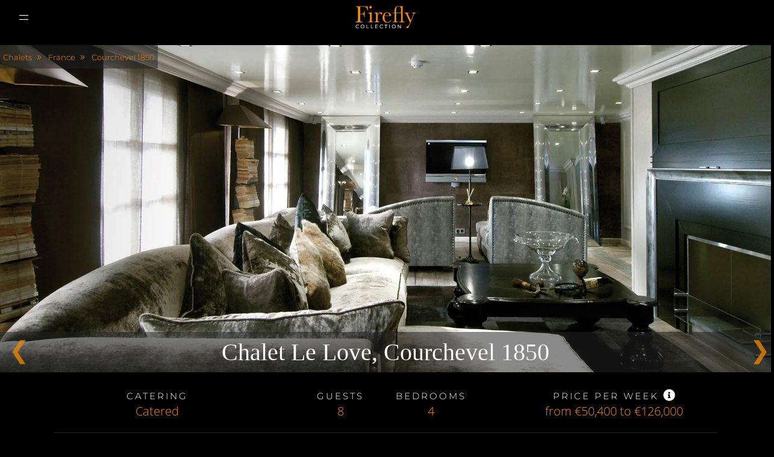

--- FILE ---
content_type: text/html; charset=UTF-8
request_url: https://www.firefly-collection.com/property/chalet-le-love-courchevel-1850/
body_size: 78988
content:
<!DOCTYPE html>
<html lang="en-GB" prefix="og: https://ogp.me/ns#">
<head>
<title>Chalet Le Love, Courchevel 1850 - Firefly Collection</title>

<link crossorigin data-rocket-preconnect href="https://fd505970.delivery.rocketcdn.me" rel="preconnect">
<link crossorigin data-rocket-preconnect href="https://embed.tawk.to" rel="preconnect">
<link crossorigin data-rocket-preconnect href="https://maps.googleapis.com" rel="preconnect">
<link crossorigin data-rocket-preconnect href="https://www.googletagmanager.com" rel="preconnect">
<link crossorigin data-rocket-preconnect href="https://www.google.com" rel="preconnect">
<link crossorigin data-rocket-preload as="font" href="https://fonts.gstatic.com/s/librebaskerville/v24/kmKUZrc3Hgbbcjq75U4uslyuy4kn0olVQ-LglH6T17uj8Q4iDgNP.woff2" rel="preload">
<link crossorigin data-rocket-preload as="font" href="https://fonts.gstatic.com/s/baskervville/v20/YA9Br0yU4l_XOrogbkun3kQ6vLFYXmpq8sRsYuDrigS4dA.woff2" rel="preload">
<link crossorigin data-rocket-preload as="font" href="https://fd505970.delivery.rocketcdn.me/wp-content/uploads/elementor/google-fonts/fonts/opensans-memvyags126mizpba-uvwbx2vvnxbbobj2ovts2mu1ab.woff2" rel="preload">
<link crossorigin data-rocket-preload as="font" href="https://fd505970.delivery.rocketcdn.me/wp-content/uploads/elementor/google-fonts/fonts/opensans-memvyags126mizpba-uvwbx2vvnxbbobj2ovtugmu1ab.woff2" rel="preload">
<link crossorigin data-rocket-preload as="font" href="https://fd505970.delivery.rocketcdn.me/wp-content/uploads/elementor/google-fonts/fonts/opensans-memvyags126mizpba-uvwbx2vvnxbbobj2ovts-muw.woff2" rel="preload">
<link crossorigin data-rocket-preload as="font" href="https://fd505970.delivery.rocketcdn.me/wp-content/uploads/elementor/google-fonts/fonts/baskervville-ya9ur0yu4l_xorogbkun3kqqsjmp.woff2" rel="preload">
<link crossorigin data-rocket-preload as="font" href="https://fd505970.delivery.rocketcdn.me/wp-content/uploads/elementor/google-fonts/fonts/montserrat-jtusjig1_i6t8kchkm459wdhyzbi.woff2" rel="preload">
<link crossorigin data-rocket-preload as="font" href="https://fd505970.delivery.rocketcdn.me/wp-content/uploads/elementor/google-fonts/fonts/montserrat-jtusjig1_i6t8kchkm459wlhyw.woff2" rel="preload">
<link crossorigin data-rocket-preload as="font" href="https://fd505970.delivery.rocketcdn.me/wp-content/themes/FDRY-version-2/slick/slick/fonts/slick.woff" rel="preload">
<style id="wpr-usedcss">img:is([sizes=auto i],[sizes^="auto," i]){contain-intrinsic-size:3000px 1500px}.cmplz-blocked-content-notice{display:none}.cmplz-blocked-content-container,.cmplz-wp-video{animation-name:cmplz-fadein;animation-duration:.6s;background:#fff;border:0;border-radius:3px;box-shadow:0 0 1px 0 rgba(0,0,0,.5),0 1px 10px 0 rgba(0,0,0,.15);display:flex;justify-content:center;align-items:center;background-repeat:no-repeat!important;background-size:cover!important;height:inherit;position:relative}.cmplz-blocked-content-container iframe,.cmplz-wp-video iframe{visibility:hidden;max-height:100%;border:0!important}.cmplz-blocked-content-container .cmplz-blocked-content-notice,.cmplz-wp-video .cmplz-blocked-content-notice{white-space:normal;text-transform:initial;position:absolute!important;width:100%;top:50%;left:50%;transform:translate(-50%,-50%);max-width:300px;font-size:14px;padding:10px;background-color:rgba(0,0,0,.5);color:#fff;text-align:center;z-index:98;line-height:23px}.cmplz-blocked-content-container .cmplz-blocked-content-notice .cmplz-links,.cmplz-wp-video .cmplz-blocked-content-notice .cmplz-links{display:block;margin-bottom:10px}.cmplz-blocked-content-container .cmplz-blocked-content-notice .cmplz-links a,.cmplz-wp-video .cmplz-blocked-content-notice .cmplz-links a{color:#fff}.cmplz-blocked-content-container div div{display:none}.cmplz-wp-video .cmplz-placeholder-element{width:100%;height:inherit}@keyframes cmplz-fadein{from{opacity:0}to{opacity:1}}@font-face{font-family:'Libre Baskerville';font-style:normal;font-weight:400;font-display:swap;src:url(https://fonts.gstatic.com/s/librebaskerville/v24/kmKUZrc3Hgbbcjq75U4uslyuy4kn0olVQ-LglH6T17uj8Q4iDgNP.woff2) format('woff2');unicode-range:U+0000-00FF,U+0131,U+0152-0153,U+02BB-02BC,U+02C6,U+02DA,U+02DC,U+0304,U+0308,U+0329,U+2000-206F,U+20AC,U+2122,U+2191,U+2193,U+2212,U+2215,U+FEFF,U+FFFD}.ui-datepicker{text-align:center}.ui-datepicker-trigger{margin:0 0 0 5px;vertical-align:text-top}.ui-datepicker{font-family:'Open Sans',Arial,sans-serif;margin-top:2px;padding:0!important;border-color:#c9f0f5!important}.ui-datepicker{width:320px}.ui-datepicker table{width:320px;table-layout:fixed;background:#fff;border:1px solid #ccc}.ui-datepicker-title{line-height:35px!important;margin:0 10px!important}.ui-datepicker-prev span{display:none!important}.ui-datepicker-next{text-align:center}.ui-datepicker-next span{display:none!important}.ui-datepicker-prev{background-color:transparent!important;background-image:url('[data-uri]')!important;height:12px!important;width:7px!important;margin:14px 12px;display:inline-block;left:0!important;top:0!important}.ui-datepicker-next{cursor:pointer}.ui-datepicker-prev{cursor:pointer}.ui-datepicker-next{background-color:transparent!important;background-image:url('[data-uri]')!important;height:12px!important;width:8px!important;margin:14px 12px;display:inline-block;right:0!important;top:0!important}.ui-datepicker-month{border-radius:2px;background-color:#000;width:110px!important;height:22px;font-family:'Open Sans'!important;color:#f48700;font-size:14px!important;font-weight:600;text-align:left;border:none!important;margin-right:17px!important;vertical-align:text-top}.ui-datepicker-year{border-radius:2px;background-color:#000;width:61px!important;height:22px;border:none!important;font-family:'Open Sans'!important;color:#f48700;font-size:14px!important;font-weight:600;text-align:left;vertical-align:text-top}.ui-datepicker-month option,.ui-datepicker-year option{color:#3985a0!important;background-color:#fff!important;font-family:'Open Sans'!important;font-size:14px!important;font-weight:600}.ui-datepicker-month option[selected],.ui-datepicker-year option[selected]{background-color:#e5edf0!important}.ui-datepicker .ui-state-hover{border:0!important}.ui-datepicker td{vertical-align:top}.ui-datepicker .ui-state-default{border-radius:2px;border-color:#edebeb!important;width:24px;height:24px;padding:0!important;line-height:24px;text-align:center!important;font-family:'Open Sans',Arial,sans-serif;color:#707070;font-size:13px;font-weight:400!important;margin:7px 0 0 4px}.ui-datepicker .ui-state-default.ui-state-highlight{background-color:#f48700!important;color:#fff!important;margin:0}.ui-datepicker td{width:33px}.ui-state-default.ui-state-hover{border-color:#dcdcdc;background-color:#cff3f8!important}.ui-datepicker .ui-state-active{background-color:#f48700!important;color:#fff!important;margin:0}.ui-datepicker-calendar thead tr th{font-family:'Open Sans',Arial,sans-serif;color:#f48700;font-size:12px;font-weight:300;padding:.45em .3em!important}.ui-datepicker-close{display:none}.ui-datepicker thead{background-color:#f5f5f5}.ui-state-default.ui-datepicker-current{float:none!important;font-family:'Open Sans',Arial,sans-serif;color:#fff;font-size:14px;font-weight:300;text-align:left;border-width:0!important;border:none;vertical-align:top;margin:0!important;background-color:transparent!important}.ui-datepicker-buttonpane.ui-widget-content{text-align:center;background-color:#3e9aba;margin:0!important;height:28px;padding:0!important}.autocomplete{position:relative;display:inline-block;margin-top:20px}*{margin:0;padding:0}body{margin:0!important;padding:0;background:#000;color:#fff;font-family:'Open Sans',sans-serif}img{max-width:100%}input[type=checkbox]{margin-top:-25px}input[type=checkbox]{-webkit-font-smoothing:antialiased;text-rendering:optimizeSpeed;width:13px;height:13px;margin:0;margin-right:1px;display:block;float:left;position:relative;cursor:pointer;margin-top:4px}input[type=checkbox]:after{content:"";vertical-align:middle;text-align:center;line-height:13px;position:absolute;cursor:pointer;height:13px;width:13px;left:0;top:0;font-size:10px;-webkit-box-shadow:inset 0 1px 1px #d4702a,0 1px 0 #d4702a;-moz-box-shadow:inset 0 1px 1px #d4702a,0 1px 0 #d4702a;box-shadow:inset 0 1px 1px #d4702a,0 1px 0 #d4702a;background:#d4702a}input[type=checkbox]:checked:hover:after,input[type=checkbox]:hover:after{background:#d4702a;content:'\25FB';color:#fff}input[type=checkbox]:checked:after{background:#d4702a;content:'\2714';color:#fff}#hamburgerco{margin:0!important;background-color:transparent;background-image:url(https://fd505970.delivery.rocketcdn.me/wp-content/themes/FDRY-version-2/images/hamburger-menu.svg);background-position:center;background-repeat:no-repeat;position:relative;background-size:15px;cursor:pointer;display:block;top:5px;margin-right:30px;background-position-y:center;background-position-x:left}#hamburgerco.active{background-image:url(https://fd505970.delivery.rocketcdn.me/wp-content/themes/FDRY-version-2/images/close-menu.svg)}.close-menuco{display:none;position:absolute;top:18px;right:5px;color:#fff;cursor:pointer;font-size:22px;padding:15px}nav.principal-menu.comp ul li a{border:0!important;padding:0!important;background-image:none}.link-companies{font-size:15px;font-weight:500;letter-spacing:.15px;color:#fff;padding-right:30px}.menu-companies{z-index:999;height:100vh;background-color:#000;position:fixed;top:0;right:-100%;width:100%;transition:.8s;top:50px}.menu-companies.active{right:0}.menu-companies .column{width:100%!important}.menu-companies ul{background-color:#000;max-width:100%;float:none;color:#fff}.menu-companies ul li{display:block;width:100%;text-align:left;margin-right:0!important}.menu-companies ul li a{display:inline-block;font-size:16px;padding:23px 30px;font-family:Montserrat,sans-serif;text-transform:uppercase;letter-spacing:3px;color:#f48700}.menu-companies ul li p{color:#fff;font-size:15px;line-height:25px;text-transform:lowercase}.menu-companies ul li p:first-letter{text-transform:uppercase}#hamburgerco{display:inline-block;padding:31px 0;position:relative;top:8px}.close-menuco{display:block}.menu-companies ul li.menu-item-has-children{background-image:url(https://fd505970.delivery.rocketcdn.me/wp-content/themes/FDRY-version-2/images/arrow-down-filled-triangle.svg);background-repeat:no-repeat;background-position-y:22px;background-position-x:95%}.menu-companies ul li.menu-item-has-children ul li.menu-item-has-children{background-image:none}.menu-companies ul li.menu-item-has-children:hover ul{display:block}.menu-companies ul li ul{background-color:#222;display:none}.menu-companies ul li ul li a{background-color:transparent!important;color:#f48700!important}.menu-companies ul li ul li.menu-item-has-children{background-image:url(https://fd505970.delivery.rocketcdn.me/wp-content/themes/FDRY-version-2/images/arrow-down-filled-triangle.svg)!important;background-repeat:no-repeat!important;background-position-y:22px!important;background-position-x:95%!important;background-size:10px!important}.menu-companies ul li ul li.menu-item-has-children.active>ul{display:block!important;position:relative!important}.menu-companies ul li ul li ul{background:#000!important;display:none!important}.menu-companies ul li ul li ul li{border-bottom:0!important}.menu-companies ul li ul li ul li a{background-color:transparent!important;color:#fff!important;border-bottom:0!important;background-image:none!important}#count-circle{display:inline-block;background-color:#f48700;border-radius:50px;width:15px;height:auto;font-size:10px;padding:5px;text-align:center}.container{width:95%;max-width:1300px;margin:0 auto;display:block}.clear{clear:both;font-size:1px;height:0;line-height:0}.right{text-align:right;float:right!important}.center{text-align:center}.table-cell{width:100%;display:table-cell;background-color:rgba(102,102,102,.2);vertical-align:middle;transition:.8s}.column{display:block;width:100%;float:left}.c_10{width:10%}.c_45{width:45%}.c_50{width:50%}h1,h2,h3,h4{font-weight:700;font-family:Baskerville,serif}h1{font-size:40px;line-height:57px;font-weight:100!important}h2{font-size:31px;line-height:47px}h3{font-size:23px;line-height:30px;font-weight:100}h4{font-size:21px;line-height:27px;font-weight:100}p{font-size:18px;line-height:20px}li{font-size:13px;line-height:20px}a{text-decoration:none;transition:.8s}p a{color:#f48700}strong{font-weight:700}.read-more{text-transform:capitalize;display:inline-block;background:#f48700;padding:10px 40px;color:#fff;font-size:18px;font-weight:300}.read-more:hover{background-color:#d7995d;color:#fff}header{background-color:#000;position:fixed;width:100%;z-index:99999}header .container{max-width:1400px}.logo{display:block;margin:15px auto;font-size:18px;text-align:center}.logo svg{height:18px}.logo-header{position:relative;width:75%}.lup-icon{width:10px}.modal{min-width:258px;display:none;position:fixed;z-index:2;padding-top:100px;left:0;top:0;width:100%;height:100%;overflow:auto;transition:2s}.map-icon{width:50px;position:relative;top:4px;margin-top:-55px}.close{color:#aaa;text-align:right;font-size:28px;font-weight:700}.close:focus,.close:hover{color:#000;text-decoration:none;cursor:pointer}.countriesHTML select{text-transform:uppercase}.regionsHTML select{text-transform:uppercase}.ajax-loader{width:100%;height:40px;padding:5px 26px;background:#fff;margin-bottom:10px}.countriesHTML,.regionsHTML{background:0 0!important;border:none!important;width:100%!important;height:auto!important;padding:0!important}input[type=submit]{-webkit-appearance:none;-moz-appearance:none;appearance:none}nav ul{list-style:none}nav ul li{display:inline-block}nav ul li a:hover{border-bottom:5px solid #f48700}.menu-my-principal-menu-right-container{display:inline-block}.images-header{display:inline-block;position:relative;top:-30px}.images-header img{margin:0 10px}nav ul li{float:left;text-transform:uppercase;list-style:none}nav ul li a{display:block;font-size:12px;padding:23px 10px;margin:0 5px;font-family:Montserrat,sans-serif;text-transform:uppercase;letter-spacing:3px;color:#f48700;border-bottom:5px solid transparent}#menu-my-principal-menu-right li:first-of-type a{background-image:none}nav ul li.menu-item-has-children a{background-image:url(https://fd505970.delivery.rocketcdn.me/wp-content/themes/FDRY-version-2/images/arrow-down-filled-triangle.svg);background-repeat:no-repeat;background-position-x:100%;background-position-y:center;background-size:5px}nav ul li ul{display:none;background:rgba(0,0,0,.9);width:100%;max-width:900px;left:0;z-index:999;columns:3;column-gap:30px}nav ul li ul li ul{columns:1}nav ul li ul li{width:100%;position:initial;float:none;display:inline-block;margin-top:20px}nav ul li ul li{width:100%;margin:0 0 5px}nav ul li ul li.menu-item-has-children a{background-image:none}nav ul li ul li a{width:90%;padding:10px 5%}nav ul li ul li a:hover{border-bottom:5px solid transparent}nav ul li.active ul{display:block;position:absolute;padding:20px 0;width:900px;transition:2s}nav ul li.active ul li ul{display:block!important;position:initial;background:0 0;padding:0}nav ul li ul li ul{display:block!important;width:auto!important}nav ul li ul li ul li{list-style:square inside;width:100%!important}nav ul li ul li ul li a{color:#fff;padding:0 5%;width:90%}nav ul li ul li ul li a:hover{border-bottom:5px solid transparent!important}.wrap{transition:.8s;margin:auto!important;font-size:0!important;text-align:center!important;background-position:bottom!important;background-size:125px!important;background-repeat:no-repeat!important;position:absolute!important;padding:130px 0 10px!important;background-color:#000!important;width:170px!important;left:0;right:0}.wrap.highlight{padding-top:10px!important}.wrap.highlight .logo-header{width:61%}a:focus,input.form-control:focus,input:focus{outline:0!important;outline-width:0!important;box-shadow:none;-moz-box-shadow:none;-webkit-box-shadow:none}#banner-home .slick-prev{left:0}#banner-home .slick-next{right:0}#banner-home .slick-prev::before{content:"\00a0 "!important;background-image:url(https://fd505970.delivery.rocketcdn.me/wp-content/themes/FDRY-version-2/images/left-arrow.svg);background-repeat:no-repeat;background-size:20px;background-position-y:center;padding:10px;display:block;background-position-x:center}#banner-home .slick-next::before{content:"\00a0 "!important;background-image:url(https://fd505970.delivery.rocketcdn.me/wp-content/themes/FDRY-version-2/images/right-arrow.svg);background-repeat:no-repeat;background-size:20px;background-position-y:center;padding:10px;display:block;background-position-x:center}#banner-home .slick-next,#banner-home .slick-prev{background-color:#f48700;width:55px;height:45px;opacity:.8;z-index:999}#banner-home .slick-next:hover,#banner-home .slick-prev:hover{opacity:1}#comments .slick-next{right:0!important}#comments .slick-prev{left:0!important;z-index:999999}#comments .slick-prev::before{content:"\00a0 "!important;background-image:url(https://fd505970.delivery.rocketcdn.me/wp-content/themes/FDRY-version-2/images/left-arrow.svg);background-repeat:no-repeat;background-size:20px;background-position-y:center;padding:10px;display:block;background-position-x:center}#comments .slick-next::before{content:"\00a0 "!important;background-image:url(https://fd505970.delivery.rocketcdn.me/wp-content/themes/FDRY-version-2/images/right-arrow.svg);background-repeat:no-repeat;background-size:20px;background-position-y:center;padding:10px;display:block;background-position-x:center}#comments .slick-next,#comments .slick-prev{background-color:#f48700;width:55px;height:45px;opacity:.8;z-index:999}#comments .slick-next:hover,#comments .slick-prev:hover{opacity:1}#inspiration .slick-prev::before{content:"\00a0 "!important;background-image:url(https://fd505970.delivery.rocketcdn.me/wp-content/themes/FDRY-version-2/images/left-arrow.svg);background-repeat:no-repeat;background-size:20px;background-position-y:center;padding:10px;display:block;background-position-x:center}#inspiration .slick-next::before{content:"\00a0 "!important;background-image:url(https://fd505970.delivery.rocketcdn.me/wp-content/themes/FDRY-version-2/images/right-arrow.svg);background-repeat:no-repeat;background-size:20px;background-position-y:center;padding:10px;display:block;background-position-x:center}#inspiration .slick-next,#inspiration .slick-prev{background-color:#f48700;width:55px;height:45px;opacity:.8}#inspiration .slick-next:hover,#inspiration .slick-prev:hover{opacity:1}#inspiration .slick-prev{left:0!important;z-index:999}#inspiration .slick-next{right:0!important}#contact{background-color:#312e2e;color:#fff;text-align:center}#contact p{color:#fff;font-size:18px;font-weight:300;max-width:520px;width:100%;margin-bottom:20px}.panel{padding:0 18px;display:none;background-color:#fff;overflow:hidden;transition:1.5s}#property-gallery .slick-prev{left:0!important;z-index:999}#property-gallery .slick-next{right:0!important}#property-gallery .slick-prev::before{content:"\00a0 "!important;background-image:url(https://fd505970.delivery.rocketcdn.me/wp-content/themes/FDRY-version-2/images/left-arrow.svg);background-repeat:no-repeat;background-size:20px;background-position-y:center;padding:10px;display:block;background-position-x:center}#property-gallery .slick-next::before{content:"\00a0 "!important;background-image:url(https://fd505970.delivery.rocketcdn.me/wp-content/themes/FDRY-version-2/images/right-arrow.svg);background-repeat:no-repeat;background-size:20px;background-position-y:center;padding:10px;display:block;background-position-x:center}#property-gallery .slick-next,#property-gallery .slick-prev{background-color:#f48700;width:55px;height:45px;opacity:.8}#property-gallery .slick-next:hover,#property-gallery .slick-prev:hover{opacity:1}.filters select{text-transform:uppercase;display:block;background:0 0;padding:5px 26px;color:#fff;font-size:14px;letter-spacing:2px;line-height:30px;-webkit-appearance:none;-moz-appearance:none;appearance:none;-webkit-border-radius:0;-moz-border-radius:0;border-radius:0;border:1px solid #ccc;outline:0;width:100%;cursor:pointer;background-image:url(https://fd505970.delivery.rocketcdn.me/wp-content/themes/FDRY-version-2/images/arrowselect2.png);background-repeat:no-repeat;background-position-x:95%;background-position-y:center;background-size:20px;-moz-appearance:none;-webkit-appearance:none;appearance:none}.filters .read-more{font-size:12px;padding:14px 5%;width:90%;text-align:center;text-transform:uppercase}.filters input[type=submit]{background:#f48700;padding-top:0;line-height:1;height:43px;border:none;outline:0;display:block;width:100%;color:#fff;font-size:inherit;font-family:inherit;font-weight:300}.author{margin-top:30px}.author h3{color:#f48700;font-size:32px;font-weight:300}input[type=date]{width:90%;height:40px;padding:5px 10px;display:block;-webkit-appearance:textfield;-moz-appearance:textfield;min-height:1.2em;background-repeat:no-repeat;background-position-x:98%;background-position-y:center;background-size:15px;border:1px solid #7a7a7a;background-color:#fff;border-radius:0}textarea{color:#000!important;border-radius:0;font-size:16px;margin-bottom:10px;font-family:'Open Sans',sans-serif!important;width:100%;padding:11px 0;border:none;border-bottom:1px solid #191818}textarea{height:70px}.closeform{color:#aaa;float:right;font-size:28px;font-weight:700}.closeform:focus,.closeform:hover{color:#000;text-decoration:none;cursor:pointer}#add-shortlist{top:0;left:0;bottom:0;right:0;background:0 0;z-index:99999;width:100%;height:100%;display:none;position:relative}#add-shortlist .container{max-width:250px;padding:25px;margin-top:0;background:rgba(56,56,56,.9);top:65%;position:fixed;left:2%;border:2px solid #fff}#add-shortlist .container p{color:#fff;margin:0 0 5px}#modal-shortlist-msg{font-weight:300}#add-shortlist .container p span{display:inline-block;color:#f48700;padding:5px;float:right;position:absolute;right:10px;top:0;font-weight:600;font-size:28px}#add-shortlist .link-text{display:inline-block;font-size:12px;font-family:Montserrat,sans-serif;text-transform:uppercase;letter-spacing:3px;color:#f48700;margin:20px 0 0;font-weight:500}#gallery{background-color:#f5f5f5;position:relative;padding:0;text-align:center;margin:0}#main ul{padding-left:20px}#map{width:100%;height:500px}.acf-map{width:100%;height:500px}.acf-map img{max-width:inherit!important}.grecaptcha-badge{visibility:hidden}footer{padding:50px 0 10px;color:#fff;background-color:#111}footer a{color:#fff}footer a:hover{color:#f8cd46}footer li{list-style:none}footer li a{font-family:Montserrat,sans-serif;color:#fff;text-transform:uppercase;font-weight:300;line-height:40px;letter-spacing:3px;font-size:11px}.hide-mobiles{display:inline-block}@media(max-width:1331px){nav ul li a{padding:23px 10px}}@media(max-width:1160px){.wrap{width:auto!important}#hamburgerco,.images-header{transform:scale(.9)}}@media(max-width:1120px){nav ul li a{font-size:10px}}@media(max-width:1070px){nav ul li a{padding:15px!important}}@media(max-width:1360px){.hide-mobiles{display:none!important}.images-header{top:25px}.images-header img{margin:0 5px}nav ul li a{font-size:12px;width:90%;padding:15px 5%!important}.menu-companies ul li a{width:90%;padding:15px 5%!important}.hmbgr{display:block!important}.menu-my-principal-menu-left-container{display:none!important}nav .menu-my-principal-menu-right-container{display:none!important}.hmbgr .menu-my-principal-menu-left-container{display:block!important}.hmbgr .menu-my-principal-menu-right-container{display:block!important}header .c_45.right{position:relative}header .c_45{width:35%}header .c_10{width:30%}.wrap{position:relative!important;text-align:initial!important;padding:10px 0!important;left:0!important}.logo-header{position:relative;max-width:100px;margin:0 auto;display:block}.wrap.highlight .logo-header{width:50%}.menu-companies{overflow-y:scroll}}@media(max-width:900px){.filters .column{width:100%}}@media(max-width:800px){footer .c_50{width:100%}footer li a{font-size:13px}}@media(max-width:750px){.banner-type .information{padding-top:100px!important;padding-bottom:100px!important;display:block!important;text-align:center}.banner-type .image{text-align:center!important;padding-top:30px!important}.banner-type .information h3{font-size:22px!important;line-height:25px!important}.banner-type .information h2{font-size:32px!important;line-height:34px!important}.banner-type .information p{font-size:18px!important;line-height:20px!important}}@media(max-width:700px){.service .column{width:100%}}@media(max-width:610px){#contact p{max-width:100%}}img{height:auto}@media(max-width:950px){header{position:fixed!important}}.filters select optgroup,.filters select option{background:#312e2e!important;text-shadow:0 1px 0 rgba(0,0,0,.4)}.wrap{z-index:99999}.big-style-menu li a{font-family:Montserrat,sans-serif}.big-style-menu .sub-menu{width:100%;height:100vh;left:0;max-width:100%;padding:0;flex-wrap:nowrap;gap:0}.big-style-menu li.active .sub-menu{display:flex}.big-style-menu .sub-menu li{display:none;padding:0;break-inside:avoid-column;padding:0 5%;width:90%}.big-style-menu .sub-menu li:first-child,.big-style-menu .sub-menu li:nth-child(2){display:block!important;background-color:#222}.big-style-menu .sub-menu li a{display:block;width:100%!important;max-width:100%;margin:25px auto 15px;font-size:26px;line-height:30px;font-weight:300;text-align:center;padding:0;font-family:'Libre Baskerville','Open Sans',serif;text-transform:none;letter-spacing:normal!important}.big-style-menu .sub-menu li:first-child a,.big-style-menu .sub-menu li:nth-child(2) a{color:#fff}.big-style-menu .sub-menu li:nth-child(2) ul li a{text-align:right!important}.big-style-menu .sub-menu li:first-child .sub-menu li a{text-align:left!important}.big-style-menu .sub-menu li.menu-item-151284 .sub-menu{columns:3;column-gap:10px;max-height:calc(95vh - 110px)!important}.big-style-menu .sub-menu li.menu-item-151222 .sub-menu,.big-style-menu .sub-menu li.menu-item-151223 .sub-menu,.big-style-menu .sub-menu li.menu-item-151264 .sub-menu{columns:3;column-gap:10px;max-height:calc(95vh - 110px)!important}.big-style-menu .sub-menu .sub-menu{columns:1;margin:auto;column-gap:0;height:auto;display:block!important;margin-top:15px}.big-style-menu .sub-menu .sub-menu .sub-menu{columns:1!important;margin-top:5px!important}.big-style-menu .sub-menu .sub-menu li{background-color:transparent!important;display:block!important;width:100%!important;padding:0!important}.big-style-menu .sub-menu .sub-menu li a{color:#f48700!important;font-size:19px!important;line-height:24px;margin:0 auto!important;text-transform:none;font-family:Baskerville,'Open Sans',serif;letter-spacing:normal!important;break-inside:avoid}.big-style-menu .sub-menu .sub-menu li a:hover{text-decoration:underline}.big-style-menu .sub-menu .sub-menu .menu-item-has-children .sub-menu{height:auto;position:relative;margin-bottom:15px}.big-style-menu .sub-menu .sub-menu .menu-item-has-children .sub-menu li{display:block;margin:0}.big-style-menu .sub-menu .sub-menu .menu-item-has-children .sub-menu li a{color:#fff!important;font-size:14px!important;line-height:16px;margin:0;font-family:Montserrat,sans-serif;letter-spacing:normal!important}.btn-close{display:block!important;width:140px!important;height:auto!important;position:fixed;bottom:10%;left:calc(50% - 90px);padding:0!important;z-index:9999;display:none!important}.active .btn-close{display:inline-block!important;z-index:10}.btn-close a{cursor:pointer;display:block!important;height:auto!important;border:1px solid #000!important;padding:10px 20px!important;color:#f48700;text-align:center!important;font-size:12px!important;line-height:20px!important;margin:0;background-image:none!important;background-color:#000;text-transform:uppercase!important;letter-spacing:3px;font-family:Montserrat,sans-serif!important}.btn-close a:hover{border:1px solid #f48700!important;background-color:#f48700;color:#000}.big-style-menu li .sub-menu li .sub-menu:after{display:none}#close-btn-top{display:none;width:250px!important;height:155%!important;position:fixed;bottom:0;left:calc(50% - 125px);padding:0!important;background-color:transparent;z-index:99999}.border-nav-white a{border:1px solid #fff!important;padding:12px 18px;vertical-align:middle;display:inline-block;margin:12px 5px 12px 15px;color:#fff;font-family:Montserrat,sans-serif;text-transform:uppercase;letter-spacing:3px;font-size:12px}.border-nav-white a:hover{border:1px solid #f48700!important;color:#f48700}@media(min-width:1360px){.wrap.highlight{padding-top:15px!important}.menu-companies ul li ul{background-color:#393839!important}.menu-companies ul li ul li a{text-transform:none!important}.menu-companies ul li ul li ul{background-color:#f7f7f7!important}.menu-companies ul li ul li ul li a{color:#000!important;font-family:Baskerville,'Open Sans',serif}.menu-companies ul li ul li ul li ul{background-color:#fff!important}.menu-companies ul li ul li ul li ul li a{color:#f48700!important;font-size:14px;line-height:16px;font-family:Montserrat,sans-serif}.btn-close{display:none!important}}.banner-type{width:100%;position:relative;background-color:#333}.banner-type .bag-img{width:100%;height:100%;top:0;left:0;position:absolute;object-fit:cover;object-position:center}.banner-type .information h2{color:#f48700;max-width:700px;font-weight:300;font-size:50px;line-height:53px;margin-bottom:25px}.banner-type .image{text-align:right}.banner-type .image img{display:inline-block;max-width:160px;width:100%}.banner-type .read-more{margin-top:10px;background-color:#000!important;color:#f48700!important;font-family:Montserrat,Sans-serif;font-size:12px;font-weight:300;text-transform:uppercase;letter-spacing:3px;margin-right:20px}.banner-type .read-more:hover{color:#000!important;background-color:#f48700!important}.open-tip .elementor-icon{fill:#fff}#wpadminbar{height:auto!important}.open-search{cursor:pointer!important}.wpforms-error:before{background-color:#f48d00!important}.wpforms-required-label{color:#f48d00!important}.wpforms-error{font-weight:400!important;color:#f48d00!important;padding:0 0 0 5px!important;position:relative}input.wpforms-error{border-color:#f48d00!important}.loading{padding:50px 0;text-align:center}.loader{display:block;width:30px;height:30px;border:5px solid #ccc;border-top:5px solid #f48700;border-radius:50%;animation:1s linear infinite spin;margin:10px auto}@keyframes spin{0%{transform:rotate(0)}100%{transform:rotate(360deg)}}video:-moz-full-screen,video:-webkit-full-screen,video:fullscreen{position:fixed!important;top:0!important;left:0!important;width:100vw!important;height:100vh!important;z-index:99999!important;background:#000!important}video::-webkit-media-controls-fullscreen-button{display:none!important}.btn-line .container h2{color:#fff;font-family:Baskervville,Sans-serif;font-size:50px;line-height:60px;font-weight:100;stroke:#000;margin-bottom:25px;text-align:center}.banner-type .information .h2{color:#f48700;max-width:700px;font-weight:300;font-size:50px;line-height:53px;margin-bottom:25px}footer{z-index:100!important}@font-face{font-family:Baskervville;font-style:normal;font-weight:400;font-display:swap;src:url(https://fonts.gstatic.com/s/baskervville/v20/YA9Br0yU4l_XOrogbkun3kQ6vLFYXmpq8sRsYuDrigS4dA.woff2) format('woff2');unicode-range:U+0000-00FF,U+0131,U+0152-0153,U+02BB-02BC,U+02C6,U+02DA,U+02DC,U+0304,U+0308,U+0329,U+2000-206F,U+20AC,U+2122,U+2191,U+2193,U+2212,U+2215,U+FEFF,U+FFFD}.container{max-width:1400px;width:95%;margin:auto;display:block}.container.second{max-width:900px}.property-information .card-property .image-property .slick-prev{font-family:Montserrat,sans-serif;left:15px!important;z-index:99!important;top:calc(50% - 20px)!important}.property-information .card-property .image-property .slick-prev:before{color:#f48700!important;content:"❮"!important}.property-information .card-property .image-property .slick-next{font-family:Montserrat,sans-serif;right:15px!important;z-index:99!important;top:calc(50% - 20px)!important}.property-information .card-property .image-property .slick-next:before{color:#f48700!important;content:"❯"!important}.tool-tip-modal{position:fixed;width:100%;height:100vh;background-color:rgba(0,0,0,.6);left:0;transition:.6s;top:calc(-100% - 100vh);z-index:99999;justify-content:center;display:flex;align-items:center;overflow-y:auto}.tool-tip-modal.active{top:0}.tool-tip-modal .container{width:635px;padding:30px;background-color:rgba(0,0,0,.8);position:relative}.tool-tip-modal .container .close{top:15px!important}.tool-tip-modal h2{color:#f48700;font-family:Baskervville,Sans-serif;font-size:30px;font-weight:100;margin-bottom:25px;text-align:center}.tool-tip-modal h3{color:#f48700;font-family:Baskervville,Sans-serif;font-size:23px;font-weight:100;margin-bottom:25px;margin-top:35px;text-align:center}.tool-tip-modal p{color:#edf5fe;font-family:"Open Sans",Sans-serif;font-weight:100;text-align:center;margin-bottom:15px}.read-more.second{background:#222;color:#f48700}.read-more.second:hover{background:#f48700;color:#fff}.close{position:absolute;top:-5px;right:25px;font-size:32px;font-weight:700;color:#f48700;cursor:pointer}.close:hover{color:#fff}.read-more{font-family:Montserrat,Sans-serif!important;font-size:12px!important;font-weight:400!important;text-transform:uppercase!important;letter-spacing:3px!important}.read-more svg{display:inline-block;height:20px;vertical-align:top;fill:#f48700;margin:1px 5px 0 0}.read-more:hover svg{fill:#222222}.section-property_features ul{-moz-columns:2;columns:2;-moz-column-gap:40px;column-gap:40px;text-align:center;margin-top:40px}.section-property_features ul li{list-style:none;margin-bottom:16px;font-size:16px;font-weight:300}.top-style-shortlist{display:block}.top-style-shortlist .container{transition:.6s;border:0!important;background:#000!important;text-align:center!important;top:-100%!important;z-index:999!important;right:0!important;margin:0!important;left:auto!important}.top-style-shortlist .container svg{display:inline-block;height:15px;margin:0 5px 0 0;fill:#f48700}.top-style-shortlist .link-text{margin:10px auto}.top-style-shortlist.active .container{top:60px!important}.searchMap{display:flex;width:calc(100% + 40px);justify-content:center;align-items:center;margin:25px 0 0 -20px;height:calc(100vh - 550px);background-image:url(https://fd505970.delivery.rocketcdn.me/wp-content/themes/FDRY-version-2/images/asia-550184-scaled.webp);background-position:center;background-size:contain;background-repeat:no-repeat}.searchMap a{margin-top:0!important;font-size:17px;line-height:30px}.title{font-weight:400;margin-bottom:35px;color:#fff;font-family:Baskervville,Sans-serif;font-size:30px!important;font-weight:100!important}.title.location{font-size:20px!important}@media (max-width:950px){#gallery{background-color:#000}.property-template-default{padding-top:55px!important}.section-property_features ul{-moz-columns:1;columns:1;-moz-column-gap:0px;column-gap:0;text-align:center}.section-property_features ul li{text-align:left}.section-tax_features{text-align:center!important}.section-tax_features ul li{text-align:center}.full-column ul li a{width:90%;padding:15px 5%!important;display:inline-block;font-size:16px!important;padding:23px 30px;font-family:Montserrat,sans-serif;letter-spacing:3px}}@media (max-width:765px){.property-template-default h1.page-title{font-size:24px!important;line-height:32px!important;font-weight:100!important;padding:5px 25px 7px;width:calc(100% - 50px)}.property-template-default .property-main h2,.property-template-default .property-main h3{font-size:32px!important;line-height:46px!important}}a.elementor-animation-push[href^="#"]{opacity:0;pointer-events:none;transition:opacity .5s ease-in-out}.disabled-field{opacity:.8;pointer-events:none}.icons-menu{background-color:transparent!important;background-image:none!important}.icons-menu a{font-size:0px!important;background-color:transparent!important}.icons-menu ul{display:flex!important;gap:20px;text-align:center;background-color:transparent!important;padding:0 5%}.icons-menu ul li{border:0!important;background-color:transparent!important;text-align:center}.icons-menu ul li a{width:18px;height:18px;background-size:contain;background-position:center;background-repeat:no-repeat!important;background:0 0!important}.icons-menu ul li.search-menu a{background-image:url("https://fd505970.delivery.rocketcdn.me/wp-content/themes/FDRY-version-2/images/magnifying-glass.svg")!important;background-color:transparent!important;background-repeat:no-repeat!important;background-size:contain!important;background-position:center!important}.icons-menu ul li.menu-telephone a{background-image:url("https://fd505970.delivery.rocketcdn.me/wp-content/themes/FDRY-version-2/images/phone.svg")!important;background-color:transparent!important;background-repeat:no-repeat!important;background-size:contain!important;background-position:center!important}input::-moz-placeholder{color:#333!important}input::placeholder{color:#333!important}textarea::-moz-placeholder{color:#333!important}textarea::placeholder{color:#333!important}header{top:0}nav ul li ul{display:block;position:absolute;padding:20px 0;width:900px;transition:2s}nav ul li ul li ul{display:block!important;position:initial;background:0 0;padding:0}.big-style-menu li>.sub-menu{display:flex;top:100%;overflow:hidden;max-height:0;opacity:0}.big-style-menu li>.sub-menu .sub-menu{height:auto;max-height:auto}.big-style-menu li.active .sub-menu{opacity:1;max-height:calc(100vh - 70px)}.big-style-menu li.active .sub-menu .sub-menu{height:auto;max-height:auto}.full-column .sub-menu{flex-direction:column;align-items:center;justify-content:center;background-color:#222}.full-column .sub-menu li{background-color:transparent!important;display:inline-block}.full-column .sub-menu li a{margin:0 auto!important;color:#f48700!important;font-size:20px;background-image:none}.full-column .sub-menu li a:hover{color:#fff!important}#wpforms-form-148718 p{text-align:left!important}.property-main{background-image:linear-gradient(270deg,#222 0%,var(--e-global-color-4aec032) #000)}.property-main h1,.property-main h2,.property-main h3,.property-main h4,.property-main p{color:#fff!important;border:0 solid #fff!important}.property-menu{background-color:rgba(0,0,0,.8);padding:20px;display:inline-block;position:fixed;top:120px;left:0;z-index:100;width:145px}.property-menu ul{list-style:none}.property-menu ul li{margin-bottom:10px}.property-menu a{color:#f48700;font-family:Montserrat,Sans-serif;font-size:12px;font-weight:300;text-transform:uppercase;letter-spacing:3px;text-decoration:none;transition:.6s;padding-right:20px}.property-menu a:hover{color:#fff;padding-left:10px;padding-right:10px}.property-gallery{position:relative;z-index:110;background-color:#000}.property-gallery h1{position:absolute;bottom:0;width:calc(100% - 30px);max-width:100%;text-align:center;background-color:rgba(34,34,34,.5294117647);color:#fff;padding:5px 15px;font-family:Baskerville,serif!important}.property-gallery .gallery-property-slider img{width:100%;height:calc(100vh - 176.22px);-o-object-fit:cover;object-fit:cover;-o-object-position:center;object-position:center}.property-gallery .location-type{position:absolute;top:0;background-color:rgba(34,34,34,.5294117647);font-family:Baskerville,serif!important;padding:9px 15px}.property-gallery .location-type a{font-size:13px}.location-type{background-color:#222;padding:14px 0;position:relative;z-index:999}.location-type p{margin:0;text-align:left;font-family:Montserrat,Sans-serif!important;font-weight:300!important;letter-spacing:3px!important;color:#f48700}.location-type p a{color:#f48700;text-decoration:none;font-family:Montserrat,Sans-serif!important;font-weight:300!important;letter-spacing:normal!important;vertical-align:middle;margin:0}.location-type p a:hover{color:#fff}.quick-info{padding:25px 0;background-color:#000;position:relative;z-index:999}.quick-info ul{display:flex;list-style:none}.quick-info ul li{text-align:center;color:#fff;width:100%}.quick-info ul li.little-li{max-width:150px}.quick-info ul li h3{color:#fff;font-family:Montserrat,Sans-serif;font-size:15px;font-weight:300;text-transform:uppercase;letter-spacing:3px;margin:0}.quick-info ul li p{font-family:"Open Sans",Sans-serif;font-size:20px;font-weight:300;color:#f48700}.open-tip svg{width:20px!important;height:20px!important;margin-bottom:-3px;fill:#fff}.open-tip svg path{fill:#fff}.highlights-info{background-color:#000;text-align:center;padding-top:30px;position:relative;z-index:999}.highlights-info .container{background-color:#222;padding:25px 0;max-width:1100px}.highlights-info .container .trapezoid{height:0;margin-top:-50px;border-bottom:50px solid #222;border-left:550px solid #000;border-right:550px solid #000}.highlights-info h2,.highlights-info h3{color:#fff;font-family:Montserrat,Sans-serif;font-size:15px;font-weight:300;text-transform:uppercase;letter-spacing:3px;margin:0}.highlights-info p{text-align:center;color:#f48700;font-family:"Open Sans",Sans-serif;font-size:20px;font-weight:300;line-height:30px;margin-bottom:10px}.highlights-info p.title{color:#edf5fe;font-family:Montserrat,Sans-serif;font-size:15px;font-weight:300;text-transform:uppercase;letter-spacing:3px}.image-background{position:relative;padding:25px 0;background-attachment:fixed;background-size:cover;background-position:center;border-bottom:1px solid #000}.image-background .container{position:relative;z-index:10;background-color:rgba(0,0,0,.6);color:#fff;max-width:1000px;padding:50px;border:0;min-height:388px;display:flex;flex-direction:column;justify-content:center}.image-background .container h1,.image-background .container h2,.image-background .container h3,.image-background .container h4,.image-background .container p{color:#fff}.image-background .container h3{border:0!important;padding:0}#like-me{position:relative;z-index:9999;background-color:#000;padding-top:50px}#like-me .second h2,#like-me .second h3{color:#edf5fe;font-family:Baskervville,Sans-serif;font-size:50px;font-weight:100;stroke:#000;line-height:60px;margin:0 auto 50px}.more-like-me{display:grid;grid-template-columns:repeat(4,1fr);gap:0;grid-auto-rows:minmax(100px,auto)}.more-like-me .item-box{display:inline-block;width:100%;text-decoration:none;position:relative}.more-like-me .item-box .box-information{min-height:300px;padding:25px;display:flex;flex-direction:column;align-items:flex-start;transition:.6s;position:relative;z-index:10;text-align:left;border:1px solid #000}.more-like-me .item-box .box-information h3{font-size:31px;line-height:47px;color:#fff;text-decoration:none;transition:.6s}.more-like-me .item-box .box-information p{font-size:16px;line-height:18px;text-decoration:none;color:#fff;opacity:0;transition:.6s}.more-like-me .item-box img{position:absolute;top:0;left:0;width:100%;height:100%;-o-object-fit:cover;object-fit:cover;-o-object-position:center;object-position:center;z-index:0;transition:.6s}.more-like-me .item-box img.second-img{opacity:0}.more-like-me .item-box:after{content:"";background-color:rgba(0,0,0,.4);position:absolute;top:0;left:0;width:100%;height:100%;-o-object-fit:cover;object-fit:cover;-o-object-position:center;object-position:center;z-index:0}.more-like-me .item-box:hover .box-information{align-items:flex-end}.more-like-me .item-box:hover .box-information h3{margin-top:60px}.more-like-me .item-box:hover .box-information p{opacity:1}.more-like-me .item-box:hover img.principal-img{opacity:0}.more-like-me .item-box:hover img.second-img{opacity:1}.banner-type{width:100%;position:relative;background-color:#222}.banner-type .bag-img{width:100%;height:100%;top:0;left:0;position:absolute;-o-object-fit:cover;object-fit:cover;-o-object-position:center;object-position:center}.banner-type .information{display:flex;position:relative;align-items:center;gap:20px;width:90%;padding:50px 5%;background-color:rgba(0,0,0,.6)}.banner-type .information .text{width:100%}.banner-type .information .h2,.banner-type .information h2{color:#f48700;max-width:700px;font-weight:300;font-size:50px;line-height:53px;margin-bottom:25px}.banner-type .information h3{color:#fff;font-family:Baskervville,Sans-serif;font-size:30px;line-height:32px;margin-bottom:10px;font-weight:300}.banner-type .information p{color:#fff;font-family:Baskervville,Sans-serif;font-size:18px;line-height:20px;margin-bottom:25px}.banner-type .information .image{text-align:right}.banner-type .information .image img{display:inline-block;max-width:160px;width:100%}.banner-type .information .read-more{background-color:#000!important;color:#f48700!important;font-family:Montserrat,Sans-serif;font-size:12px;font-weight:300;text-transform:uppercase;letter-spacing:3px;display:inline-block;width:auto;margin:10px 10px 10px 0;border-radius:0;border:0}.banner-type .information .read-more:hover{color:#000!important;background-color:#f48700!important}.btn-line .container h2,.btn-line .container h3{color:#fff;font-family:Baskervville,Sans-serif;font-size:50px;line-height:60px;font-weight:100;stroke:#000;margin-bottom:25px;text-align:center}.btn-line .container p{text-align:center;color:#fff;font-family:"Open Sans",Sans-serif;font-weight:300;font-size:18px;line-height:24px;margin-bottom:25px}.black-section{background-color:#000;color:#fff;padding:100px 0}.black-section h1,.black-section h2,.black-section h3,.black-section h4,.black-section p{color:#fff}.black-section label,.black-section legend{color:#fff!important}#wpforms-148718{width:100%!important}#myModal{width:auto}.modal-content{background-color:#000!important;border-radius:0!important;margin:auto!important;padding:85px 20px 0!important;border:1px solid #000!important;width:258px;color:#fff;transition:2s;position:fixed!important;right:0;top:0!important;height:calc(100% - 85px)!important;font-family:Montserrat,sans-serif}.modal-content input[type=number],.modal-content input[type=text]{background-color:#edf5fe!important;color:#333!important;font-size:14px;letter-spacing:2px;padding:10px 12px;margin-bottom:12px;width:calc(100% - 23px);border:0}.modal-content label{font-size:13px;font-weight:100;margin-bottom:20px;display:inline-block}.modal-content input[type=radio]{margin-left:10px;margin-right:10px}.modal-content .close{top:55px}.modal-content h3{letter-spacing:3px;text-align:left;font-family:Montserrat,sans-serif;text-transform:uppercase;font-size:20px!important;margin-bottom:5px;font-weight:100}.modal-content p{font-size:14px;text-align:left;text-transform:uppercase;font-weight:300;margin-bottom:15px}.modal-content input[type=text]{margin-bottom:15px;border:1px solid #353434;background:#000;color:#fff;font-size:14px;letter-spacing:2px;padding:10px 5%;width:90%}.modal-content select{border-radius:0;background:#edf5fe;padding:5px 5%;color:#333;font-size:14px;letter-spacing:2px;width:100%;height:40px;line-height:30px;-webkit-appearance:none;-moz-appearance:none;appearance:none;border-radius:0;border:1px solid #ccc;outline:0;margin-bottom:10px}.modal-content option{text-transform:uppercase}.modal-content input[type=submit]{background:0 0;border:1px solid #f48700;line-height:1;padding:10px 0;border:none;outline:0;display:block;width:100%;color:#f48700;font-size:inherit;font-family:inherit;font-weight:300;border:1px solid #f48700}.modal-content input[type=submit]:hover{background-color:#f48700;color:#fff}.modal-content .orange-link{font-family:Montserrat,sans-serif;font-size:12px;letter-spacing:3px;line-height:14px;color:#f48700;text-align:center;text-transform:uppercase;margin-top:30px;display:block}#banner-type,footer{position:relative;z-index:9999}.property-template-default #map{border-bottom:1px solid #000}.open-featured-menu{position:fixed;bottom:10px;left:10px;display:none;z-index:998}.open-featured-menu img{width:50px;height:50px;opacity:.95;position:absolute;top:0;left:0}.open-featured-menu img.close{display:none}.open-featured-menu.active img.open{display:none}.open-featured-menu.active img.close{display:block}.modal-video{display:block;width:100%;height:100lvh;background-color:#000;position:fixed;z-index:99999;top:0}.modal-video .close-modal{float:right;padding:15px 10px;font-size:24px;border:1px solid #f48700;color:#f48700;margin-top:2.5%}.modal-video .close-modal:hover{background-color:#f48700;color:#fff}.modal-video .gallery-item{width:90%;max-width:900px;display:block;margin:auto}.high-video{display:block;width:100%;max-width:500px;margin:25px auto;cursor:pointer;position:relative}.high-video svg{position:absolute;width:100%;height:100%;scale:0.5}.high-video video{width:100%;pointer-events:none}@media (max-width:1400px){.highlights-info{padding-top:0}.highlights-info .trapezoid{display:none}.btn-close{display:none!important;z-index:-1!important}.btn-close a{display:none!important}}@media (max-width:905px){.image-background .container{width:calc(100% - 100px)}.quick-info ul{display:block}.quick-info ul li{display:block;gap:10px;justify-content:center;align-items:center;margin:0 auto 10px}.quick-info ul li h3{font-size:15px;line-height:18px;margin-top:15px}.quick-info ul li p{font-size:20px;line-height:26px;margin:0;vertical-align:top}.mobile-double-line{flex-direction:column;gap:0!important}.more-like-me{grid-template-columns:repeat(2,1fr)}.property-gallery .gallery-property-slider img{height:calc(100vh - 56.2px)}.location-type{margin-top:-2px;background-color:rgba(0,0,0,.6);top:108px;padding:15px;border-radius:0;color:#f48700}.top-style-shortlist .container{left:0!important;right:auto!important}.property-information .card-property .gallery-property-slider .slick-list{width:100%!important}}@media (max-width:705px){.image-background .container{padding:25px;width:calc(95% - 50px)}}@media (max-width:550px){#like-me .second h2,#like-me .second h3{font-size:30px;line-height:38px}.more-like-me{grid-template-columns:repeat(1,1fr)}.property-gallery .gallery-property-slider img{height:calc(100vh - 55px)}}.slick-prev{font-family:Montserrat,sans-serif;left:15px!important;z-index:99!important;top:calc(100% - 50.5px)!important}.slick-prev:before{color:#f48700!important;content:"❮"!important;font-size:40px!important}.slick-next{font-family:Montserrat,sans-serif;right:15px!important;z-index:99!important;top:calc(100% - 50.5px)!important}.slick-next:before{color:#f48700!important;content:"❯"!important;font-size:40px!important}.open-filter{background-color:#000;border:1px solid #fff!important;padding:12px 18px;vertical-align:middle;display:inline-block;margin:0;color:#fff;font-family:Montserrat,sans-serif;text-transform:uppercase;letter-spacing:3px;font-size:12px}.open-filter.active{background-color:#f48700;border:1px solid #f48700}@media (max-width:805px){.slick-next,.slick-prev{top:calc(50% - 15px)!important}.title{text-align:center;width:90%;margin-left:auto;margin-right:auto;font-size:22px!important;font-weight:100!important}}#availability button[type=submit]{border:1px solid #222!important;background-color:#222;border:0!important;border-radius:0!important;padding:10px 35px!important;color:#f48700;display:block;margin:auto;font-family:Montserrat,sans-serif;font-size:12px;letter-spacing:3px}#availability button[type=submit]:hover{border:1px solid #f48700!important;background-color:#000}.elementor{position:relative;z-index:2;background:#000}input::-webkit-inner-spin-button,input::-webkit-outer-spin-button{-webkit-appearance:none;margin:0}input[type=number]{-moz-appearance:textfield}#gallery{z-index:999}.toggle-wrap{display:inline-flex;align-items:center;gap:.5rem;font-size:14px;letter-spacing:2px;width:100%}.toggle-wrap input[type=radio]{position:absolute;opacity:0;width:0;height:0}.toggle{display:inline-grid;grid-template-columns:1fr 1fr;background:0 0;padding:0;gap:0;box-shadow:inset 0 -1px 0 rgba(0,0,0,.02);margin-bottom:10px;width:100%;border:1px solid #f48700}.toggle label{-webkit-user-select:none;-moz-user-select:none;user-select:none;cursor:pointer;padding:8px 18px;text-align:center;font-weight:600;font-size:.95rem;transition:transform .12s ease,background .12s ease,color .12s ease;color:#333;font-weight:500!important;font-size:14px;margin:0 2px}.toggle label:not(.active){background:0 0;color:#f48700;padding:5px}input#chalets:checked+label[for=chalets],input#villas:checked+label[for=villas]{background:#f48700;box-shadow:0 4px 10px rgba(0,0,0,.06);color:#222!important;display:flex;justify-content:center;align-items:center;padding:5px;margin:0}.toggle label:focus{outline:rgba(100,150,255,.25) solid 0;outline-offset:2px}@media (max-width:420px){.toggle label{padding:8px 12px;font-size:.9rem}}.hide-big-s{display:none}.hide-big-s.border-nav-white{text-align:right;width:100%}.hide-big-s.border-nav-white a{display:inline-block;margin:5px 0;font-size:10px;padding:7.5px 9px 7.5px 10px}.hide-small{display:inline-block}.property-template-default{padding-top:75px}@media (max-width:1390px){.open-featured-menu{display:block}.property-menu{background-color:rgba(0,0,0,.87);width:100%;position:fixed;top:calc(-100vh - 100px);padding:50px 0;height:100vh;display:block;transition:.6s;z-index:998!important}.property-menu.active{top:0}.property-menu ul{display:grid;text-align:center;grid-template-columns:repeat(2,1fr);gap:20px;margin-top:35px}.property-menu ul li{margin-bottom:15px}.property-menu ul li a{padding:0!important}.property-menu:before{content:"MENU";color:#edf5fe;font-family:Montserrat,Sans-serif;font-size:15px;font-weight:300;text-transform:uppercase;letter-spacing:3px;display:inline-block;width:100%;text-align:center}.property-gallery .location-type{top:55px;padding-left:5px;padding-right:5px}}@media (max-width:1360px){header .container{display:flex;gap:10px;align-items:center}#hamburgerco{top:3px!important;height:30px!important;padding:0!important}#count-circle{margin:6px 0 0!important}.images-header{top:0!important}.menu-companies{overflow-y:scroll;padding-top:60px;margin-top:0!important;top:-110%!important;z-index:-1;right:0;opacity:0}.menu-companies.active{top:0!important;opacity:1!important}.menu-companies ul li ul{display:none}.menu-companies ul li ul li.menu-item-has-children>a{background-image:none!important;background-repeat:no-repeat;background-position-y:22px;background-position-x:95%;padding-right:10%!important;width:75%}.menu-companies ul li ul li ul{display:none}.menu-companies ul li ul li ul li.menu-item-has-children>a{background-image:none!important;background-repeat:no-repeat;background-position-y:22px;background-position-x:95%;padding-right:10%!important;width:75%}.menu-companies ul li ul li ul li a{color:#fff!important;background-color:#000!important;padding-left:5%!important;border-bottom:solid #222}.menu-companies ul li ul li ul li ul li a{background-color:#222!important;color:#f48700!important;padding-left:10%!important;padding-right:0!important}.full-column .sub-menu{background-color:#222!important}header .hamburger-nav{display:flex;vertical-align:middle;justify-content:flex-start;align-items:center;gap:10px}.property-gallery .location-type{top:0}}@media (max-width:760px){.hide-big-s{display:inline-block}.hide-big-s.border-nav-white{display:block}.hide-small{display:none!important}header .container{gap:0;background-color:#000;width:98%;padding:0 1%}.property-gallery .location-type{top:0}.modal-video .close-modal{position:absolute;right:10px}.banner-type .information .h2{font-size:32px!important;line-height:34px!important}}.open-submenu>.sub-menu{display:block!important}:root{--direction-multiplier:1}body.rtl,html[dir=rtl]{--direction-multiplier:-1}.elementor-screen-only,.screen-reader-text,.screen-reader-text span,.ui-helper-hidden-accessible{height:1px;margin:-1px;overflow:hidden;padding:0;position:absolute;top:-10000em;width:1px;clip:rect(0,0,0,0);border:0}.elementor *,.elementor :after,.elementor :before{box-sizing:border-box}.elementor a{box-shadow:none;text-decoration:none}.elementor hr{background-color:transparent;margin:0}.elementor img{border:none;border-radius:0;box-shadow:none;height:auto;max-width:100%}.elementor embed,.elementor iframe,.elementor object,.elementor video{border:none;line-height:1;margin:0;max-width:100%;width:100%}.elementor-element{--flex-direction:initial;--flex-wrap:initial;--justify-content:initial;--align-items:initial;--align-content:initial;--gap:initial;--flex-basis:initial;--flex-grow:initial;--flex-shrink:initial;--order:initial;--align-self:initial;align-self:var(--align-self);flex-basis:var(--flex-basis);flex-grow:var(--flex-grow);flex-shrink:var(--flex-shrink);order:var(--order)}.elementor-element:where(.e-con-full,.elementor-widget){align-content:var(--align-content);align-items:var(--align-items);flex-direction:var(--flex-direction);flex-wrap:var(--flex-wrap);gap:var(--row-gap) var(--column-gap);justify-content:var(--justify-content)}.elementor-invisible{visibility:hidden}@media (max-width:767px){.elementor-widget-wrap .elementor-element.elementor-widget-mobile__width-initial{max-width:100%}.elementor-mobile-align-center{text-align:center}.elementor-mobile-align-center .elementor-button{width:auto}}:root{--page-title-display:block}.elementor-widget-wrap{align-content:flex-start;flex-wrap:wrap;position:relative;width:100%}.elementor:not(.elementor-bc-flex-widget) .elementor-widget-wrap{display:flex}.elementor-widget-wrap>.elementor-element{width:100%}.elementor-widget-wrap.e-swiper-container{width:calc(100% - (var(--e-column-margin-left,0px) + var(--e-column-margin-right,0px)))}.elementor-widget{position:relative}.elementor-widget:not(:last-child){margin-bottom:var(--kit-widget-spacing,20px)}.elementor-grid{display:grid;grid-column-gap:var(--grid-column-gap);grid-row-gap:var(--grid-row-gap)}.elementor-grid .elementor-grid-item{min-width:0}.elementor-grid-0 .elementor-grid{display:inline-block;margin-bottom:calc(-1 * var(--grid-row-gap));width:100%;word-spacing:var(--grid-column-gap)}.elementor-grid-0 .elementor-grid .elementor-grid-item{display:inline-block;margin-bottom:var(--grid-row-gap);word-break:break-word}@media (min-width:1025px){#elementor-device-mode:after{content:"desktop"}}@media (min-width:-1){#elementor-device-mode:after{content:"widescreen"}}@media (max-width:-1){#elementor-device-mode:after{content:"laptop";content:"tablet_extra"}}@media (max-width:1024px){#elementor-device-mode:after{content:"tablet"}}@media (max-width:-1){#elementor-device-mode:after{content:"mobile_extra"}}@media (prefers-reduced-motion:no-preference){html{scroll-behavior:smooth}}.e-con{--border-radius:0;--border-top-width:0px;--border-right-width:0px;--border-bottom-width:0px;--border-left-width:0px;--border-style:initial;--border-color:initial;--container-widget-width:100%;--container-widget-height:initial;--container-widget-flex-grow:0;--container-widget-align-self:initial;--content-width:min(100%,var(--container-max-width,1140px));--width:100%;--min-height:initial;--height:auto;--text-align:initial;--margin-top:0px;--margin-right:0px;--margin-bottom:0px;--margin-left:0px;--padding-top:var(--container-default-padding-top,10px);--padding-right:var(--container-default-padding-right,10px);--padding-bottom:var(--container-default-padding-bottom,10px);--padding-left:var(--container-default-padding-left,10px);--position:relative;--z-index:revert;--overflow:visible;--gap:var(--widgets-spacing,20px);--row-gap:var(--widgets-spacing-row,20px);--column-gap:var(--widgets-spacing-column,20px);--overlay-mix-blend-mode:initial;--overlay-opacity:1;--overlay-transition:0.3s;--e-con-grid-template-columns:repeat(3,1fr);--e-con-grid-template-rows:repeat(2,1fr);border-radius:var(--border-radius);height:var(--height);min-height:var(--min-height);min-width:0;overflow:var(--overflow);position:var(--position);width:var(--width);z-index:var(--z-index);--flex-wrap-mobile:wrap;margin-block-end:var(--margin-block-end);margin-block-start:var(--margin-block-start);margin-inline-end:var(--margin-inline-end);margin-inline-start:var(--margin-inline-start);padding-inline-end:var(--padding-inline-end);padding-inline-start:var(--padding-inline-start)}.e-con:where(:not(.e-div-block-base)){transition:background var(--background-transition,.3s),border var(--border-transition,.3s),box-shadow var(--border-transition,.3s),transform var(--e-con-transform-transition-duration,.4s)}.e-con{--margin-block-start:var(--margin-top);--margin-block-end:var(--margin-bottom);--margin-inline-start:var(--margin-left);--margin-inline-end:var(--margin-right);--padding-inline-start:var(--padding-left);--padding-inline-end:var(--padding-right);--padding-block-start:var(--padding-top);--padding-block-end:var(--padding-bottom);--border-block-start-width:var(--border-top-width);--border-block-end-width:var(--border-bottom-width);--border-inline-start-width:var(--border-left-width);--border-inline-end-width:var(--border-right-width)}body.rtl .e-con{--padding-inline-start:var(--padding-right);--padding-inline-end:var(--padding-left);--margin-inline-start:var(--margin-right);--margin-inline-end:var(--margin-left);--border-inline-start-width:var(--border-right-width);--border-inline-end-width:var(--border-left-width)}.e-con.e-flex{--flex-direction:column;--flex-basis:auto;--flex-grow:0;--flex-shrink:1;flex:var(--flex-grow) var(--flex-shrink) var(--flex-basis)}.e-con-full,.e-con>.e-con-inner{padding-block-end:var(--padding-block-end);padding-block-start:var(--padding-block-start);text-align:var(--text-align)}.e-con-full.e-flex,.e-con.e-flex>.e-con-inner{flex-direction:var(--flex-direction)}.e-con,.e-con>.e-con-inner{display:var(--display)}.e-con-boxed.e-flex{align-content:normal;align-items:normal;flex-direction:column;flex-wrap:nowrap;justify-content:normal}.e-con-boxed{gap:initial;text-align:initial}.e-con.e-flex>.e-con-inner{align-content:var(--align-content);align-items:var(--align-items);align-self:auto;flex-basis:auto;flex-grow:1;flex-shrink:1;flex-wrap:var(--flex-wrap);justify-content:var(--justify-content)}.e-con>.e-con-inner{gap:var(--row-gap) var(--column-gap);height:100%;margin:0 auto;max-width:var(--content-width);padding-inline-end:0;padding-inline-start:0;width:100%}:is(.elementor-section-wrap,[data-elementor-id])>.e-con{--margin-left:auto;--margin-right:auto;max-width:min(100%,var(--width))}.e-con .elementor-widget.elementor-widget{margin-block-end:0}.e-con:before,.e-con>.elementor-motion-effects-container>.elementor-motion-effects-layer:before{border-block-end-width:var(--border-block-end-width);border-block-start-width:var(--border-block-start-width);border-color:var(--border-color);border-inline-end-width:var(--border-inline-end-width);border-inline-start-width:var(--border-inline-start-width);border-radius:var(--border-radius);border-style:var(--border-style);content:var(--background-overlay);display:block;height:max(100% + var(--border-top-width) + var(--border-bottom-width),100%);left:calc(0px - var(--border-left-width));mix-blend-mode:var(--overlay-mix-blend-mode);opacity:var(--overlay-opacity);position:absolute;top:calc(0px - var(--border-top-width));transition:var(--overlay-transition,.3s);width:max(100% + var(--border-left-width) + var(--border-right-width),100%)}.e-con:before{transition:background var(--overlay-transition,.3s),border-radius var(--border-transition,.3s),opacity var(--overlay-transition,.3s)}.e-con .elementor-widget{min-width:0}.e-con .elementor-widget.e-widget-swiper{width:100%}.e-con>.e-con-inner>.elementor-widget>.elementor-widget-container,.e-con>.elementor-widget>.elementor-widget-container{height:100%}.e-con.e-con>.e-con-inner>.elementor-widget,.elementor.elementor .e-con>.elementor-widget{max-width:100%}.e-con .elementor-widget:not(:last-child){--kit-widget-spacing:0px}@media (max-width:767px){#elementor-device-mode:after{content:"mobile"}.e-con.e-flex{--width:100%;--flex-wrap:var(--flex-wrap-mobile)}}.elementor-element:where(:not(.e-con)):where(:not(.e-div-block-base)) .elementor-widget-container,.elementor-element:where(:not(.e-con)):where(:not(.e-div-block-base)):not(:has(.elementor-widget-container)){transition:background .3s,border .3s,border-radius .3s,box-shadow .3s,transform var(--e-transform-transition-duration,.4s)}.elementor-heading-title{line-height:1;margin:0;padding:0}.elementor-button{background-color:#69727d;border-radius:3px;color:#fff;display:inline-block;font-size:15px;line-height:1;padding:12px 24px;fill:#fff;text-align:center;transition:all .3s}.elementor-button:focus,.elementor-button:hover,.elementor-button:visited{color:#fff}.elementor-button-content-wrapper{display:flex;flex-direction:row;gap:5px;justify-content:center}.elementor-button-text{display:inline-block}.elementor-button span{text-decoration:inherit}.elementor-icon{color:#69727d;display:inline-block;font-size:50px;line-height:1;text-align:center;transition:all .3s}.elementor-icon:hover{color:#69727d}.elementor-icon svg{display:block;height:1em;position:relative;width:1em}.elementor-icon svg:before{left:50%;position:absolute;transform:translateX(-50%)}.elementor-shape-rounded .elementor-icon{border-radius:10%}.animated{animation-duration:1.25s}.animated.infinite{animation-iteration-count:infinite}.animated.reverse{animation-direction:reverse;animation-fill-mode:forwards}@media (prefers-reduced-motion:reduce){.animated{animation:none!important}}.elementor-widget-heading .elementor-heading-title[class*=elementor-size-]>a{color:inherit;font-size:inherit;line-height:inherit}@keyframes fadeIn{from{opacity:0}to{opacity:1}}.fadeIn{animation-name:fadeIn}[data-elementor-type=popup]:not(.elementor-edit-area){display:none}.elementor-popup-modal.dialog-type-lightbox{background-color:transparent;display:flex;pointer-events:none;-webkit-user-select:auto;-moz-user-select:auto;user-select:auto}.elementor-popup-modal .dialog-buttons-wrapper,.elementor-popup-modal .dialog-header{display:none}.elementor-popup-modal .dialog-close-button{display:none;inset-inline-end:20px;margin-top:0;opacity:1;pointer-events:all;top:20px;z-index:9999}.elementor-popup-modal .dialog-close-button svg{fill:#1f2124;height:1em;width:1em}.elementor-popup-modal .dialog-widget-content{background-color:#fff;border-radius:0;box-shadow:none;max-height:100%;max-width:100%;overflow:visible;pointer-events:all;width:auto}.elementor-popup-modal .dialog-message{display:flex;max-height:100vh;max-width:100vw;overflow:auto;padding:0;width:640px}.elementor-popup-modal .elementor{width:100%}.elementor-kit-110514{--e-global-color-primary:#F48D00;--e-global-color-secondary:#54595F;--e-global-color-text:#7A7A7A;--e-global-color-accent:#F48D00;--e-global-color-2c9817e:#F48D00;--e-global-color-4aec032:#000000;--e-global-color-07e1c77:#FFFFFF;--e-global-color-746dd9e:#222222;--e-global-color-bb1d9dc:#EDF5FE;--e-global-color-c008156:#C5C8CA;--e-global-color-6b3d160:#22222287;--e-global-color-d4811b5:#222222C7;--e-global-color-edbd034:#484B4E;--e-global-color-8640e6d:#DCA24F;--e-global-color-2826826:#141414;--e-global-color-3ed2e09:#0B72FF;--e-global-color-682d072:#F48D00C4;--e-global-color-09bb104:#F48700;--e-global-color-5480a23:#272727;--e-global-typography-primary-font-family:"Open Sans";--e-global-typography-primary-font-weight:400;--e-global-typography-primary-line-height:1.42em;--e-global-typography-secondary-font-family:"Open Sans";--e-global-typography-secondary-font-weight:400;--e-global-typography-text-font-family:"Open Sans";--e-global-typography-text-font-weight:400;--e-global-typography-accent-font-family:"Open Sans";--e-global-typography-accent-font-weight:500;--e-global-typography-bda9a09-font-family:"Baskervville";--e-global-typography-bda9a09-font-weight:100;--e-global-typography-a311ba8-font-family:"Montserrat";--e-global-typography-a311ba8-font-size:12px;--e-global-typography-a311ba8-font-weight:400;--e-global-typography-a311ba8-letter-spacing:3px;font-family:"Open Sans",Sans-serif;font-weight:400;line-height:1.42em}.elementor-kit-110514 .elementor-button,.elementor-kit-110514 button,.elementor-kit-110514 input[type=button],.elementor-kit-110514 input[type=submit]{font-family:Montserrat,Sans-serif;font-size:12px;letter-spacing:3px;border-radius:0 0 0 0}.e-con{--container-max-width:1140px}.elementor-widget:not(:last-child){margin-block-end:20px}.elementor-element{--widgets-spacing:20px 20px;--widgets-spacing-row:20px;--widgets-spacing-column:20px}.elementor-119641 .elementor-element.elementor-element-15fbbeb3{--display:flex;--min-height:55px;--flex-direction:row;--container-widget-width:initial;--container-widget-height:100%;--container-widget-flex-grow:1;--container-widget-align-self:stretch;--flex-wrap-mobile:wrap;--justify-content:center;--gap:5px 5px;--row-gap:5px;--column-gap:5px;--border-radius:0px 0px 0px 0px;--padding-top:0px;--padding-bottom:0px;--padding-left:0px;--padding-right:0px}.elementor-119641 .elementor-element.elementor-element-15fbbeb3:not(.elementor-motion-effects-element-type-background),.elementor-119641 .elementor-element.elementor-element-15fbbeb3>.elementor-motion-effects-container>.elementor-motion-effects-layer{background-color:var(--e-global-color-2c9817e)}.elementor-119641 .elementor-element.elementor-element-224e80d7{--display:flex;--flex-direction:column;--container-widget-width:100%;--container-widget-height:initial;--container-widget-flex-grow:0;--container-widget-align-self:initial;--flex-wrap-mobile:wrap;--justify-content:center;--gap:35px 35px;--row-gap:35px;--column-gap:35px;border-style:solid;--border-style:solid;border-width:0 1px 1px;--border-top-width:0px;--border-right-width:1px;--border-bottom-width:1px;--border-left-width:1px;border-color:var(--e-global-color-edbd034);--border-color:var(--e-global-color-edbd034);--border-radius:0px 0px 0px 0px;--padding-top:100px;--padding-bottom:100px;--padding-left:100px;--padding-right:100px}.elementor-119641 .elementor-element.elementor-element-224e80d7:not(.elementor-motion-effects-element-type-background),.elementor-119641 .elementor-element.elementor-element-224e80d7>.elementor-motion-effects-container>.elementor-motion-effects-layer{background-color:var(--e-global-color-746dd9e)}.elementor-119641 .elementor-element.elementor-element-1b193b24>.elementor-widget-container{margin:-19px 0 -6px}.elementor-119641 .elementor-element.elementor-element-1b193b24{z-index:1;text-align:center}.elementor-119641 .elementor-element.elementor-element-1b193b24 .elementor-heading-title{font-family:Baskervville,Sans-serif;font-size:50px;font-weight:100;color:var(--e-global-color-2c9817e)}.elementor-119641 .elementor-element.elementor-element-d7c418d{z-index:1;text-align:center}.elementor-119641 .elementor-element.elementor-element-d7c418d .elementor-heading-title{font-weight:100;color:var(--e-global-color-bb1d9dc)}.elementor-widget-button .elementor-button{background-color:var(--e-global-color-accent);font-family:var( --e-global-typography-accent-font-family ),Sans-serif;font-weight:var(--e-global-typography-accent-font-weight)}.elementor-119641 .elementor-element.elementor-element-122d568 .elementor-button{background-color:var(--e-global-color-4aec032);font-family:Montserrat,Sans-serif;font-size:12px;font-weight:400;text-transform:uppercase;letter-spacing:3px;fill:var(--e-global-color-2c9817e);color:var(--e-global-color-2c9817e);border-style:solid;border-width:1px;border-color:var(--e-global-color-2c9817e);border-radius:0 0 0 0}.elementor-119641 .elementor-element.elementor-element-122d568.elementor-element{--align-self:center}#elementor-popup-modal-119641 .dialog-widget-content{animation-duration:1s;background-color:#fff;box-shadow:0 0 35px 0 rgba(0,0,0,.15)}#elementor-popup-modal-119641{background-color:var(--e-global-color-6b3d160);justify-content:center;align-items:center;pointer-events:all}#elementor-popup-modal-119641 .dialog-message{width:760px;height:auto}#elementor-popup-modal-119641 .dialog-close-button{display:flex}#elementor-popup-modal-119641 .dialog-close-button i{color:var(--e-global-color-4aec032)}#elementor-popup-modal-119641 .dialog-close-button svg{fill:var(--e-global-color-4aec032)}#elementor-popup-modal-119641 .dialog-close-button:hover i{color:#3af7bd}@media(max-width:1024px){.e-con{--container-max-width:1024px}.elementor-widget-heading .elementor-heading-title{line-height:var( --e-global-typography-primary-line-height )}.elementor-119641 .elementor-element.elementor-element-d7c418d .elementor-heading-title{font-size:16px}#elementor-popup-modal-119641 .dialog-message{width:680px}}@media(min-width:768px){.elementor-119641 .elementor-element.elementor-element-15fbbeb3{--content-width:1140px}}@media(max-width:767px){.e-con{--container-max-width:767px}.elementor-119641 .elementor-element.elementor-element-15fbbeb3{--min-height:5vh;--gap:0px 0px;--row-gap:0px;--column-gap:0px;--padding-top:0%;--padding-bottom:0%;--padding-left:0%;--padding-right:0%}.elementor-119641 .elementor-element.elementor-element-224e80d7{--padding-top:10%;--padding-bottom:10%;--padding-left:10%;--padding-right:10%}.elementor-widget-heading .elementor-heading-title{line-height:var( --e-global-typography-primary-line-height )}.elementor-119641 .elementor-element.elementor-element-1b193b24 .elementor-heading-title{font-size:37px}.elementor-119641 .elementor-element.elementor-element-d7c418d .elementor-heading-title{font-size:16px}.elementor-119641 .elementor-element.elementor-element-122d568{width:var(--container-widget-width,250px);max-width:250px;--container-widget-width:250px;--container-widget-flex-grow:0}.elementor-119641 .elementor-element.elementor-element-122d568.elementor-element{--align-self:center}#elementor-popup-modal-119641 .dialog-message{width:300px}#elementor-popup-modal-119641 .dialog-close-button{top:10px}body:not(.rtl) #elementor-popup-modal-119641 .dialog-close-button{right:10px}body.rtl #elementor-popup-modal-119641 .dialog-close-button{left:10px}}@font-face{font-family:'Open Sans';font-style:normal;font-weight:300;font-stretch:100%;font-display:swap;src:url(https://fd505970.delivery.rocketcdn.me/wp-content/uploads/elementor/google-fonts/fonts/opensans-memvyags126mizpba-uvwbx2vvnxbbobj2ovts2mu1ab.woff2) format('woff2');unicode-range:U+0307-0308,U+0590-05FF,U+200C-2010,U+20AA,U+25CC,U+FB1D-FB4F}@font-face{font-family:'Open Sans';font-style:normal;font-weight:300;font-stretch:100%;font-display:swap;src:url(https://fd505970.delivery.rocketcdn.me/wp-content/uploads/elementor/google-fonts/fonts/opensans-memvyags126mizpba-uvwbx2vvnxbbobj2ovtugmu1ab.woff2) format('woff2');unicode-range:U+0001-000C,U+000E-001F,U+007F-009F,U+20DD-20E0,U+20E2-20E4,U+2150-218F,U+2190,U+2192,U+2194-2199,U+21AF,U+21E6-21F0,U+21F3,U+2218-2219,U+2299,U+22C4-22C6,U+2300-243F,U+2440-244A,U+2460-24FF,U+25A0-27BF,U+2800-28FF,U+2921-2922,U+2981,U+29BF,U+29EB,U+2B00-2BFF,U+4DC0-4DFF,U+FFF9-FFFB,U+10140-1018E,U+10190-1019C,U+101A0,U+101D0-101FD,U+102E0-102FB,U+10E60-10E7E,U+1D2C0-1D2D3,U+1D2E0-1D37F,U+1F000-1F0FF,U+1F100-1F1AD,U+1F1E6-1F1FF,U+1F30D-1F30F,U+1F315,U+1F31C,U+1F31E,U+1F320-1F32C,U+1F336,U+1F378,U+1F37D,U+1F382,U+1F393-1F39F,U+1F3A7-1F3A8,U+1F3AC-1F3AF,U+1F3C2,U+1F3C4-1F3C6,U+1F3CA-1F3CE,U+1F3D4-1F3E0,U+1F3ED,U+1F3F1-1F3F3,U+1F3F5-1F3F7,U+1F408,U+1F415,U+1F41F,U+1F426,U+1F43F,U+1F441-1F442,U+1F444,U+1F446-1F449,U+1F44C-1F44E,U+1F453,U+1F46A,U+1F47D,U+1F4A3,U+1F4B0,U+1F4B3,U+1F4B9,U+1F4BB,U+1F4BF,U+1F4C8-1F4CB,U+1F4D6,U+1F4DA,U+1F4DF,U+1F4E3-1F4E6,U+1F4EA-1F4ED,U+1F4F7,U+1F4F9-1F4FB,U+1F4FD-1F4FE,U+1F503,U+1F507-1F50B,U+1F50D,U+1F512-1F513,U+1F53E-1F54A,U+1F54F-1F5FA,U+1F610,U+1F650-1F67F,U+1F687,U+1F68D,U+1F691,U+1F694,U+1F698,U+1F6AD,U+1F6B2,U+1F6B9-1F6BA,U+1F6BC,U+1F6C6-1F6CF,U+1F6D3-1F6D7,U+1F6E0-1F6EA,U+1F6F0-1F6F3,U+1F6F7-1F6FC,U+1F700-1F7FF,U+1F800-1F80B,U+1F810-1F847,U+1F850-1F859,U+1F860-1F887,U+1F890-1F8AD,U+1F8B0-1F8BB,U+1F8C0-1F8C1,U+1F900-1F90B,U+1F93B,U+1F946,U+1F984,U+1F996,U+1F9E9,U+1FA00-1FA6F,U+1FA70-1FA7C,U+1FA80-1FA89,U+1FA8F-1FAC6,U+1FACE-1FADC,U+1FADF-1FAE9,U+1FAF0-1FAF8,U+1FB00-1FBFF}@font-face{font-family:'Open Sans';font-style:normal;font-weight:300;font-stretch:100%;font-display:swap;src:url(https://fd505970.delivery.rocketcdn.me/wp-content/uploads/elementor/google-fonts/fonts/opensans-memvyags126mizpba-uvwbx2vvnxbbobj2ovts-muw.woff2) format('woff2');unicode-range:U+0000-00FF,U+0131,U+0152-0153,U+02BB-02BC,U+02C6,U+02DA,U+02DC,U+0304,U+0308,U+0329,U+2000-206F,U+20AC,U+2122,U+2191,U+2193,U+2212,U+2215,U+FEFF,U+FFFD}@font-face{font-family:'Open Sans';font-style:normal;font-weight:400;font-stretch:100%;font-display:swap;src:url(https://fd505970.delivery.rocketcdn.me/wp-content/uploads/elementor/google-fonts/fonts/opensans-memvyags126mizpba-uvwbx2vvnxbbobj2ovts2mu1ab.woff2) format('woff2');unicode-range:U+0307-0308,U+0590-05FF,U+200C-2010,U+20AA,U+25CC,U+FB1D-FB4F}@font-face{font-family:'Open Sans';font-style:normal;font-weight:400;font-stretch:100%;font-display:swap;src:url(https://fd505970.delivery.rocketcdn.me/wp-content/uploads/elementor/google-fonts/fonts/opensans-memvyags126mizpba-uvwbx2vvnxbbobj2ovtugmu1ab.woff2) format('woff2');unicode-range:U+0001-000C,U+000E-001F,U+007F-009F,U+20DD-20E0,U+20E2-20E4,U+2150-218F,U+2190,U+2192,U+2194-2199,U+21AF,U+21E6-21F0,U+21F3,U+2218-2219,U+2299,U+22C4-22C6,U+2300-243F,U+2440-244A,U+2460-24FF,U+25A0-27BF,U+2800-28FF,U+2921-2922,U+2981,U+29BF,U+29EB,U+2B00-2BFF,U+4DC0-4DFF,U+FFF9-FFFB,U+10140-1018E,U+10190-1019C,U+101A0,U+101D0-101FD,U+102E0-102FB,U+10E60-10E7E,U+1D2C0-1D2D3,U+1D2E0-1D37F,U+1F000-1F0FF,U+1F100-1F1AD,U+1F1E6-1F1FF,U+1F30D-1F30F,U+1F315,U+1F31C,U+1F31E,U+1F320-1F32C,U+1F336,U+1F378,U+1F37D,U+1F382,U+1F393-1F39F,U+1F3A7-1F3A8,U+1F3AC-1F3AF,U+1F3C2,U+1F3C4-1F3C6,U+1F3CA-1F3CE,U+1F3D4-1F3E0,U+1F3ED,U+1F3F1-1F3F3,U+1F3F5-1F3F7,U+1F408,U+1F415,U+1F41F,U+1F426,U+1F43F,U+1F441-1F442,U+1F444,U+1F446-1F449,U+1F44C-1F44E,U+1F453,U+1F46A,U+1F47D,U+1F4A3,U+1F4B0,U+1F4B3,U+1F4B9,U+1F4BB,U+1F4BF,U+1F4C8-1F4CB,U+1F4D6,U+1F4DA,U+1F4DF,U+1F4E3-1F4E6,U+1F4EA-1F4ED,U+1F4F7,U+1F4F9-1F4FB,U+1F4FD-1F4FE,U+1F503,U+1F507-1F50B,U+1F50D,U+1F512-1F513,U+1F53E-1F54A,U+1F54F-1F5FA,U+1F610,U+1F650-1F67F,U+1F687,U+1F68D,U+1F691,U+1F694,U+1F698,U+1F6AD,U+1F6B2,U+1F6B9-1F6BA,U+1F6BC,U+1F6C6-1F6CF,U+1F6D3-1F6D7,U+1F6E0-1F6EA,U+1F6F0-1F6F3,U+1F6F7-1F6FC,U+1F700-1F7FF,U+1F800-1F80B,U+1F810-1F847,U+1F850-1F859,U+1F860-1F887,U+1F890-1F8AD,U+1F8B0-1F8BB,U+1F8C0-1F8C1,U+1F900-1F90B,U+1F93B,U+1F946,U+1F984,U+1F996,U+1F9E9,U+1FA00-1FA6F,U+1FA70-1FA7C,U+1FA80-1FA89,U+1FA8F-1FAC6,U+1FACE-1FADC,U+1FADF-1FAE9,U+1FAF0-1FAF8,U+1FB00-1FBFF}@font-face{font-family:'Open Sans';font-style:normal;font-weight:400;font-stretch:100%;font-display:swap;src:url(https://fd505970.delivery.rocketcdn.me/wp-content/uploads/elementor/google-fonts/fonts/opensans-memvyags126mizpba-uvwbx2vvnxbbobj2ovts-muw.woff2) format('woff2');unicode-range:U+0000-00FF,U+0131,U+0152-0153,U+02BB-02BC,U+02C6,U+02DA,U+02DC,U+0304,U+0308,U+0329,U+2000-206F,U+20AC,U+2122,U+2191,U+2193,U+2212,U+2215,U+FEFF,U+FFFD}@font-face{font-family:'Open Sans';font-style:normal;font-weight:500;font-stretch:100%;font-display:swap;src:url(https://fd505970.delivery.rocketcdn.me/wp-content/uploads/elementor/google-fonts/fonts/opensans-memvyags126mizpba-uvwbx2vvnxbbobj2ovts2mu1ab.woff2) format('woff2');unicode-range:U+0307-0308,U+0590-05FF,U+200C-2010,U+20AA,U+25CC,U+FB1D-FB4F}@font-face{font-family:'Open Sans';font-style:normal;font-weight:500;font-stretch:100%;font-display:swap;src:url(https://fd505970.delivery.rocketcdn.me/wp-content/uploads/elementor/google-fonts/fonts/opensans-memvyags126mizpba-uvwbx2vvnxbbobj2ovtugmu1ab.woff2) format('woff2');unicode-range:U+0001-000C,U+000E-001F,U+007F-009F,U+20DD-20E0,U+20E2-20E4,U+2150-218F,U+2190,U+2192,U+2194-2199,U+21AF,U+21E6-21F0,U+21F3,U+2218-2219,U+2299,U+22C4-22C6,U+2300-243F,U+2440-244A,U+2460-24FF,U+25A0-27BF,U+2800-28FF,U+2921-2922,U+2981,U+29BF,U+29EB,U+2B00-2BFF,U+4DC0-4DFF,U+FFF9-FFFB,U+10140-1018E,U+10190-1019C,U+101A0,U+101D0-101FD,U+102E0-102FB,U+10E60-10E7E,U+1D2C0-1D2D3,U+1D2E0-1D37F,U+1F000-1F0FF,U+1F100-1F1AD,U+1F1E6-1F1FF,U+1F30D-1F30F,U+1F315,U+1F31C,U+1F31E,U+1F320-1F32C,U+1F336,U+1F378,U+1F37D,U+1F382,U+1F393-1F39F,U+1F3A7-1F3A8,U+1F3AC-1F3AF,U+1F3C2,U+1F3C4-1F3C6,U+1F3CA-1F3CE,U+1F3D4-1F3E0,U+1F3ED,U+1F3F1-1F3F3,U+1F3F5-1F3F7,U+1F408,U+1F415,U+1F41F,U+1F426,U+1F43F,U+1F441-1F442,U+1F444,U+1F446-1F449,U+1F44C-1F44E,U+1F453,U+1F46A,U+1F47D,U+1F4A3,U+1F4B0,U+1F4B3,U+1F4B9,U+1F4BB,U+1F4BF,U+1F4C8-1F4CB,U+1F4D6,U+1F4DA,U+1F4DF,U+1F4E3-1F4E6,U+1F4EA-1F4ED,U+1F4F7,U+1F4F9-1F4FB,U+1F4FD-1F4FE,U+1F503,U+1F507-1F50B,U+1F50D,U+1F512-1F513,U+1F53E-1F54A,U+1F54F-1F5FA,U+1F610,U+1F650-1F67F,U+1F687,U+1F68D,U+1F691,U+1F694,U+1F698,U+1F6AD,U+1F6B2,U+1F6B9-1F6BA,U+1F6BC,U+1F6C6-1F6CF,U+1F6D3-1F6D7,U+1F6E0-1F6EA,U+1F6F0-1F6F3,U+1F6F7-1F6FC,U+1F700-1F7FF,U+1F800-1F80B,U+1F810-1F847,U+1F850-1F859,U+1F860-1F887,U+1F890-1F8AD,U+1F8B0-1F8BB,U+1F8C0-1F8C1,U+1F900-1F90B,U+1F93B,U+1F946,U+1F984,U+1F996,U+1F9E9,U+1FA00-1FA6F,U+1FA70-1FA7C,U+1FA80-1FA89,U+1FA8F-1FAC6,U+1FACE-1FADC,U+1FADF-1FAE9,U+1FAF0-1FAF8,U+1FB00-1FBFF}@font-face{font-family:'Open Sans';font-style:normal;font-weight:500;font-stretch:100%;font-display:swap;src:url(https://fd505970.delivery.rocketcdn.me/wp-content/uploads/elementor/google-fonts/fonts/opensans-memvyags126mizpba-uvwbx2vvnxbbobj2ovts-muw.woff2) format('woff2');unicode-range:U+0000-00FF,U+0131,U+0152-0153,U+02BB-02BC,U+02C6,U+02DA,U+02DC,U+0304,U+0308,U+0329,U+2000-206F,U+20AC,U+2122,U+2191,U+2193,U+2212,U+2215,U+FEFF,U+FFFD}@font-face{font-family:'Open Sans';font-style:normal;font-weight:600;font-stretch:100%;font-display:swap;src:url(https://fd505970.delivery.rocketcdn.me/wp-content/uploads/elementor/google-fonts/fonts/opensans-memvyags126mizpba-uvwbx2vvnxbbobj2ovts2mu1ab.woff2) format('woff2');unicode-range:U+0307-0308,U+0590-05FF,U+200C-2010,U+20AA,U+25CC,U+FB1D-FB4F}@font-face{font-family:'Open Sans';font-style:normal;font-weight:600;font-stretch:100%;font-display:swap;src:url(https://fd505970.delivery.rocketcdn.me/wp-content/uploads/elementor/google-fonts/fonts/opensans-memvyags126mizpba-uvwbx2vvnxbbobj2ovtugmu1ab.woff2) format('woff2');unicode-range:U+0001-000C,U+000E-001F,U+007F-009F,U+20DD-20E0,U+20E2-20E4,U+2150-218F,U+2190,U+2192,U+2194-2199,U+21AF,U+21E6-21F0,U+21F3,U+2218-2219,U+2299,U+22C4-22C6,U+2300-243F,U+2440-244A,U+2460-24FF,U+25A0-27BF,U+2800-28FF,U+2921-2922,U+2981,U+29BF,U+29EB,U+2B00-2BFF,U+4DC0-4DFF,U+FFF9-FFFB,U+10140-1018E,U+10190-1019C,U+101A0,U+101D0-101FD,U+102E0-102FB,U+10E60-10E7E,U+1D2C0-1D2D3,U+1D2E0-1D37F,U+1F000-1F0FF,U+1F100-1F1AD,U+1F1E6-1F1FF,U+1F30D-1F30F,U+1F315,U+1F31C,U+1F31E,U+1F320-1F32C,U+1F336,U+1F378,U+1F37D,U+1F382,U+1F393-1F39F,U+1F3A7-1F3A8,U+1F3AC-1F3AF,U+1F3C2,U+1F3C4-1F3C6,U+1F3CA-1F3CE,U+1F3D4-1F3E0,U+1F3ED,U+1F3F1-1F3F3,U+1F3F5-1F3F7,U+1F408,U+1F415,U+1F41F,U+1F426,U+1F43F,U+1F441-1F442,U+1F444,U+1F446-1F449,U+1F44C-1F44E,U+1F453,U+1F46A,U+1F47D,U+1F4A3,U+1F4B0,U+1F4B3,U+1F4B9,U+1F4BB,U+1F4BF,U+1F4C8-1F4CB,U+1F4D6,U+1F4DA,U+1F4DF,U+1F4E3-1F4E6,U+1F4EA-1F4ED,U+1F4F7,U+1F4F9-1F4FB,U+1F4FD-1F4FE,U+1F503,U+1F507-1F50B,U+1F50D,U+1F512-1F513,U+1F53E-1F54A,U+1F54F-1F5FA,U+1F610,U+1F650-1F67F,U+1F687,U+1F68D,U+1F691,U+1F694,U+1F698,U+1F6AD,U+1F6B2,U+1F6B9-1F6BA,U+1F6BC,U+1F6C6-1F6CF,U+1F6D3-1F6D7,U+1F6E0-1F6EA,U+1F6F0-1F6F3,U+1F6F7-1F6FC,U+1F700-1F7FF,U+1F800-1F80B,U+1F810-1F847,U+1F850-1F859,U+1F860-1F887,U+1F890-1F8AD,U+1F8B0-1F8BB,U+1F8C0-1F8C1,U+1F900-1F90B,U+1F93B,U+1F946,U+1F984,U+1F996,U+1F9E9,U+1FA00-1FA6F,U+1FA70-1FA7C,U+1FA80-1FA89,U+1FA8F-1FAC6,U+1FACE-1FADC,U+1FADF-1FAE9,U+1FAF0-1FAF8,U+1FB00-1FBFF}@font-face{font-family:'Open Sans';font-style:normal;font-weight:600;font-stretch:100%;font-display:swap;src:url(https://fd505970.delivery.rocketcdn.me/wp-content/uploads/elementor/google-fonts/fonts/opensans-memvyags126mizpba-uvwbx2vvnxbbobj2ovts-muw.woff2) format('woff2');unicode-range:U+0000-00FF,U+0131,U+0152-0153,U+02BB-02BC,U+02C6,U+02DA,U+02DC,U+0304,U+0308,U+0329,U+2000-206F,U+20AC,U+2122,U+2191,U+2193,U+2212,U+2215,U+FEFF,U+FFFD}@font-face{font-family:'Open Sans';font-style:normal;font-weight:700;font-stretch:100%;font-display:swap;src:url(https://fd505970.delivery.rocketcdn.me/wp-content/uploads/elementor/google-fonts/fonts/opensans-memvyags126mizpba-uvwbx2vvnxbbobj2ovts2mu1ab.woff2) format('woff2');unicode-range:U+0307-0308,U+0590-05FF,U+200C-2010,U+20AA,U+25CC,U+FB1D-FB4F}@font-face{font-family:'Open Sans';font-style:normal;font-weight:700;font-stretch:100%;font-display:swap;src:url(https://fd505970.delivery.rocketcdn.me/wp-content/uploads/elementor/google-fonts/fonts/opensans-memvyags126mizpba-uvwbx2vvnxbbobj2ovtugmu1ab.woff2) format('woff2');unicode-range:U+0001-000C,U+000E-001F,U+007F-009F,U+20DD-20E0,U+20E2-20E4,U+2150-218F,U+2190,U+2192,U+2194-2199,U+21AF,U+21E6-21F0,U+21F3,U+2218-2219,U+2299,U+22C4-22C6,U+2300-243F,U+2440-244A,U+2460-24FF,U+25A0-27BF,U+2800-28FF,U+2921-2922,U+2981,U+29BF,U+29EB,U+2B00-2BFF,U+4DC0-4DFF,U+FFF9-FFFB,U+10140-1018E,U+10190-1019C,U+101A0,U+101D0-101FD,U+102E0-102FB,U+10E60-10E7E,U+1D2C0-1D2D3,U+1D2E0-1D37F,U+1F000-1F0FF,U+1F100-1F1AD,U+1F1E6-1F1FF,U+1F30D-1F30F,U+1F315,U+1F31C,U+1F31E,U+1F320-1F32C,U+1F336,U+1F378,U+1F37D,U+1F382,U+1F393-1F39F,U+1F3A7-1F3A8,U+1F3AC-1F3AF,U+1F3C2,U+1F3C4-1F3C6,U+1F3CA-1F3CE,U+1F3D4-1F3E0,U+1F3ED,U+1F3F1-1F3F3,U+1F3F5-1F3F7,U+1F408,U+1F415,U+1F41F,U+1F426,U+1F43F,U+1F441-1F442,U+1F444,U+1F446-1F449,U+1F44C-1F44E,U+1F453,U+1F46A,U+1F47D,U+1F4A3,U+1F4B0,U+1F4B3,U+1F4B9,U+1F4BB,U+1F4BF,U+1F4C8-1F4CB,U+1F4D6,U+1F4DA,U+1F4DF,U+1F4E3-1F4E6,U+1F4EA-1F4ED,U+1F4F7,U+1F4F9-1F4FB,U+1F4FD-1F4FE,U+1F503,U+1F507-1F50B,U+1F50D,U+1F512-1F513,U+1F53E-1F54A,U+1F54F-1F5FA,U+1F610,U+1F650-1F67F,U+1F687,U+1F68D,U+1F691,U+1F694,U+1F698,U+1F6AD,U+1F6B2,U+1F6B9-1F6BA,U+1F6BC,U+1F6C6-1F6CF,U+1F6D3-1F6D7,U+1F6E0-1F6EA,U+1F6F0-1F6F3,U+1F6F7-1F6FC,U+1F700-1F7FF,U+1F800-1F80B,U+1F810-1F847,U+1F850-1F859,U+1F860-1F887,U+1F890-1F8AD,U+1F8B0-1F8BB,U+1F8C0-1F8C1,U+1F900-1F90B,U+1F93B,U+1F946,U+1F984,U+1F996,U+1F9E9,U+1FA00-1FA6F,U+1FA70-1FA7C,U+1FA80-1FA89,U+1FA8F-1FAC6,U+1FACE-1FADC,U+1FADF-1FAE9,U+1FAF0-1FAF8,U+1FB00-1FBFF}@font-face{font-family:'Open Sans';font-style:normal;font-weight:700;font-stretch:100%;font-display:swap;src:url(https://fd505970.delivery.rocketcdn.me/wp-content/uploads/elementor/google-fonts/fonts/opensans-memvyags126mizpba-uvwbx2vvnxbbobj2ovts-muw.woff2) format('woff2');unicode-range:U+0000-00FF,U+0131,U+0152-0153,U+02BB-02BC,U+02C6,U+02DA,U+02DC,U+0304,U+0308,U+0329,U+2000-206F,U+20AC,U+2122,U+2191,U+2193,U+2212,U+2215,U+FEFF,U+FFFD}@font-face{font-family:'Open Sans';font-style:normal;font-weight:800;font-stretch:100%;font-display:swap;src:url(https://fd505970.delivery.rocketcdn.me/wp-content/uploads/elementor/google-fonts/fonts/opensans-memvyags126mizpba-uvwbx2vvnxbbobj2ovts2mu1ab.woff2) format('woff2');unicode-range:U+0307-0308,U+0590-05FF,U+200C-2010,U+20AA,U+25CC,U+FB1D-FB4F}@font-face{font-family:'Open Sans';font-style:normal;font-weight:800;font-stretch:100%;font-display:swap;src:url(https://fd505970.delivery.rocketcdn.me/wp-content/uploads/elementor/google-fonts/fonts/opensans-memvyags126mizpba-uvwbx2vvnxbbobj2ovtugmu1ab.woff2) format('woff2');unicode-range:U+0001-000C,U+000E-001F,U+007F-009F,U+20DD-20E0,U+20E2-20E4,U+2150-218F,U+2190,U+2192,U+2194-2199,U+21AF,U+21E6-21F0,U+21F3,U+2218-2219,U+2299,U+22C4-22C6,U+2300-243F,U+2440-244A,U+2460-24FF,U+25A0-27BF,U+2800-28FF,U+2921-2922,U+2981,U+29BF,U+29EB,U+2B00-2BFF,U+4DC0-4DFF,U+FFF9-FFFB,U+10140-1018E,U+10190-1019C,U+101A0,U+101D0-101FD,U+102E0-102FB,U+10E60-10E7E,U+1D2C0-1D2D3,U+1D2E0-1D37F,U+1F000-1F0FF,U+1F100-1F1AD,U+1F1E6-1F1FF,U+1F30D-1F30F,U+1F315,U+1F31C,U+1F31E,U+1F320-1F32C,U+1F336,U+1F378,U+1F37D,U+1F382,U+1F393-1F39F,U+1F3A7-1F3A8,U+1F3AC-1F3AF,U+1F3C2,U+1F3C4-1F3C6,U+1F3CA-1F3CE,U+1F3D4-1F3E0,U+1F3ED,U+1F3F1-1F3F3,U+1F3F5-1F3F7,U+1F408,U+1F415,U+1F41F,U+1F426,U+1F43F,U+1F441-1F442,U+1F444,U+1F446-1F449,U+1F44C-1F44E,U+1F453,U+1F46A,U+1F47D,U+1F4A3,U+1F4B0,U+1F4B3,U+1F4B9,U+1F4BB,U+1F4BF,U+1F4C8-1F4CB,U+1F4D6,U+1F4DA,U+1F4DF,U+1F4E3-1F4E6,U+1F4EA-1F4ED,U+1F4F7,U+1F4F9-1F4FB,U+1F4FD-1F4FE,U+1F503,U+1F507-1F50B,U+1F50D,U+1F512-1F513,U+1F53E-1F54A,U+1F54F-1F5FA,U+1F610,U+1F650-1F67F,U+1F687,U+1F68D,U+1F691,U+1F694,U+1F698,U+1F6AD,U+1F6B2,U+1F6B9-1F6BA,U+1F6BC,U+1F6C6-1F6CF,U+1F6D3-1F6D7,U+1F6E0-1F6EA,U+1F6F0-1F6F3,U+1F6F7-1F6FC,U+1F700-1F7FF,U+1F800-1F80B,U+1F810-1F847,U+1F850-1F859,U+1F860-1F887,U+1F890-1F8AD,U+1F8B0-1F8BB,U+1F8C0-1F8C1,U+1F900-1F90B,U+1F93B,U+1F946,U+1F984,U+1F996,U+1F9E9,U+1FA00-1FA6F,U+1FA70-1FA7C,U+1FA80-1FA89,U+1FA8F-1FAC6,U+1FACE-1FADC,U+1FADF-1FAE9,U+1FAF0-1FAF8,U+1FB00-1FBFF}@font-face{font-family:'Open Sans';font-style:normal;font-weight:800;font-stretch:100%;font-display:swap;src:url(https://fd505970.delivery.rocketcdn.me/wp-content/uploads/elementor/google-fonts/fonts/opensans-memvyags126mizpba-uvwbx2vvnxbbobj2ovts-muw.woff2) format('woff2');unicode-range:U+0000-00FF,U+0131,U+0152-0153,U+02BB-02BC,U+02C6,U+02DA,U+02DC,U+0304,U+0308,U+0329,U+2000-206F,U+20AC,U+2122,U+2191,U+2193,U+2212,U+2215,U+FEFF,U+FFFD}@font-face{font-family:Baskervville;font-style:normal;font-weight:400;font-display:swap;src:url(https://fd505970.delivery.rocketcdn.me/wp-content/uploads/elementor/google-fonts/fonts/baskervville-ya9ur0yu4l_xorogbkun3kqqsjmp.woff2) format('woff2');unicode-range:U+0000-00FF,U+0131,U+0152-0153,U+02BB-02BC,U+02C6,U+02DA,U+02DC,U+0304,U+0308,U+0329,U+2000-206F,U+20AC,U+2122,U+2191,U+2193,U+2212,U+2215,U+FEFF,U+FFFD}@font-face{font-family:Baskervville;font-style:normal;font-weight:500;font-display:swap;src:url(https://fd505970.delivery.rocketcdn.me/wp-content/uploads/elementor/google-fonts/fonts/baskervville-ya9ur0yu4l_xorogbkun3kqqsjmp.woff2) format('woff2');unicode-range:U+0000-00FF,U+0131,U+0152-0153,U+02BB-02BC,U+02C6,U+02DA,U+02DC,U+0304,U+0308,U+0329,U+2000-206F,U+20AC,U+2122,U+2191,U+2193,U+2212,U+2215,U+FEFF,U+FFFD}@font-face{font-family:Baskervville;font-style:normal;font-weight:600;font-display:swap;src:url(https://fd505970.delivery.rocketcdn.me/wp-content/uploads/elementor/google-fonts/fonts/baskervville-ya9ur0yu4l_xorogbkun3kqqsjmp.woff2) format('woff2');unicode-range:U+0000-00FF,U+0131,U+0152-0153,U+02BB-02BC,U+02C6,U+02DA,U+02DC,U+0304,U+0308,U+0329,U+2000-206F,U+20AC,U+2122,U+2191,U+2193,U+2212,U+2215,U+FEFF,U+FFFD}@font-face{font-family:Baskervville;font-style:normal;font-weight:700;font-display:swap;src:url(https://fd505970.delivery.rocketcdn.me/wp-content/uploads/elementor/google-fonts/fonts/baskervville-ya9ur0yu4l_xorogbkun3kqqsjmp.woff2) format('woff2');unicode-range:U+0000-00FF,U+0131,U+0152-0153,U+02BB-02BC,U+02C6,U+02DA,U+02DC,U+0304,U+0308,U+0329,U+2000-206F,U+20AC,U+2122,U+2191,U+2193,U+2212,U+2215,U+FEFF,U+FFFD}@font-face{font-family:Montserrat;font-style:normal;font-weight:100;font-display:swap;src:url(https://fd505970.delivery.rocketcdn.me/wp-content/uploads/elementor/google-fonts/fonts/montserrat-jtusjig1_i6t8kchkm459wdhyzbi.woff2) format('woff2');unicode-range:U+0100-02BA,U+02BD-02C5,U+02C7-02CC,U+02CE-02D7,U+02DD-02FF,U+0304,U+0308,U+0329,U+1D00-1DBF,U+1E00-1E9F,U+1EF2-1EFF,U+2020,U+20A0-20AB,U+20AD-20C0,U+2113,U+2C60-2C7F,U+A720-A7FF}@font-face{font-family:Montserrat;font-style:normal;font-weight:100;font-display:swap;src:url(https://fd505970.delivery.rocketcdn.me/wp-content/uploads/elementor/google-fonts/fonts/montserrat-jtusjig1_i6t8kchkm459wlhyw.woff2) format('woff2');unicode-range:U+0000-00FF,U+0131,U+0152-0153,U+02BB-02BC,U+02C6,U+02DA,U+02DC,U+0304,U+0308,U+0329,U+2000-206F,U+20AC,U+2122,U+2191,U+2193,U+2212,U+2215,U+FEFF,U+FFFD}@font-face{font-family:Montserrat;font-style:normal;font-weight:200;font-display:swap;src:url(https://fd505970.delivery.rocketcdn.me/wp-content/uploads/elementor/google-fonts/fonts/montserrat-jtusjig1_i6t8kchkm459wdhyzbi.woff2) format('woff2');unicode-range:U+0100-02BA,U+02BD-02C5,U+02C7-02CC,U+02CE-02D7,U+02DD-02FF,U+0304,U+0308,U+0329,U+1D00-1DBF,U+1E00-1E9F,U+1EF2-1EFF,U+2020,U+20A0-20AB,U+20AD-20C0,U+2113,U+2C60-2C7F,U+A720-A7FF}@font-face{font-family:Montserrat;font-style:normal;font-weight:200;font-display:swap;src:url(https://fd505970.delivery.rocketcdn.me/wp-content/uploads/elementor/google-fonts/fonts/montserrat-jtusjig1_i6t8kchkm459wlhyw.woff2) format('woff2');unicode-range:U+0000-00FF,U+0131,U+0152-0153,U+02BB-02BC,U+02C6,U+02DA,U+02DC,U+0304,U+0308,U+0329,U+2000-206F,U+20AC,U+2122,U+2191,U+2193,U+2212,U+2215,U+FEFF,U+FFFD}@font-face{font-family:Montserrat;font-style:normal;font-weight:300;font-display:swap;src:url(https://fd505970.delivery.rocketcdn.me/wp-content/uploads/elementor/google-fonts/fonts/montserrat-jtusjig1_i6t8kchkm459wdhyzbi.woff2) format('woff2');unicode-range:U+0100-02BA,U+02BD-02C5,U+02C7-02CC,U+02CE-02D7,U+02DD-02FF,U+0304,U+0308,U+0329,U+1D00-1DBF,U+1E00-1E9F,U+1EF2-1EFF,U+2020,U+20A0-20AB,U+20AD-20C0,U+2113,U+2C60-2C7F,U+A720-A7FF}@font-face{font-family:Montserrat;font-style:normal;font-weight:300;font-display:swap;src:url(https://fd505970.delivery.rocketcdn.me/wp-content/uploads/elementor/google-fonts/fonts/montserrat-jtusjig1_i6t8kchkm459wlhyw.woff2) format('woff2');unicode-range:U+0000-00FF,U+0131,U+0152-0153,U+02BB-02BC,U+02C6,U+02DA,U+02DC,U+0304,U+0308,U+0329,U+2000-206F,U+20AC,U+2122,U+2191,U+2193,U+2212,U+2215,U+FEFF,U+FFFD}@font-face{font-family:Montserrat;font-style:normal;font-weight:400;font-display:swap;src:url(https://fd505970.delivery.rocketcdn.me/wp-content/uploads/elementor/google-fonts/fonts/montserrat-jtusjig1_i6t8kchkm459wdhyzbi.woff2) format('woff2');unicode-range:U+0100-02BA,U+02BD-02C5,U+02C7-02CC,U+02CE-02D7,U+02DD-02FF,U+0304,U+0308,U+0329,U+1D00-1DBF,U+1E00-1E9F,U+1EF2-1EFF,U+2020,U+20A0-20AB,U+20AD-20C0,U+2113,U+2C60-2C7F,U+A720-A7FF}@font-face{font-family:Montserrat;font-style:normal;font-weight:400;font-display:swap;src:url(https://fd505970.delivery.rocketcdn.me/wp-content/uploads/elementor/google-fonts/fonts/montserrat-jtusjig1_i6t8kchkm459wlhyw.woff2) format('woff2');unicode-range:U+0000-00FF,U+0131,U+0152-0153,U+02BB-02BC,U+02C6,U+02DA,U+02DC,U+0304,U+0308,U+0329,U+2000-206F,U+20AC,U+2122,U+2191,U+2193,U+2212,U+2215,U+FEFF,U+FFFD}@font-face{font-family:Montserrat;font-style:normal;font-weight:500;font-display:swap;src:url(https://fd505970.delivery.rocketcdn.me/wp-content/uploads/elementor/google-fonts/fonts/montserrat-jtusjig1_i6t8kchkm459wdhyzbi.woff2) format('woff2');unicode-range:U+0100-02BA,U+02BD-02C5,U+02C7-02CC,U+02CE-02D7,U+02DD-02FF,U+0304,U+0308,U+0329,U+1D00-1DBF,U+1E00-1E9F,U+1EF2-1EFF,U+2020,U+20A0-20AB,U+20AD-20C0,U+2113,U+2C60-2C7F,U+A720-A7FF}@font-face{font-family:Montserrat;font-style:normal;font-weight:500;font-display:swap;src:url(https://fd505970.delivery.rocketcdn.me/wp-content/uploads/elementor/google-fonts/fonts/montserrat-jtusjig1_i6t8kchkm459wlhyw.woff2) format('woff2');unicode-range:U+0000-00FF,U+0131,U+0152-0153,U+02BB-02BC,U+02C6,U+02DA,U+02DC,U+0304,U+0308,U+0329,U+2000-206F,U+20AC,U+2122,U+2191,U+2193,U+2212,U+2215,U+FEFF,U+FFFD}@font-face{font-family:Montserrat;font-style:normal;font-weight:600;font-display:swap;src:url(https://fd505970.delivery.rocketcdn.me/wp-content/uploads/elementor/google-fonts/fonts/montserrat-jtusjig1_i6t8kchkm459wdhyzbi.woff2) format('woff2');unicode-range:U+0100-02BA,U+02BD-02C5,U+02C7-02CC,U+02CE-02D7,U+02DD-02FF,U+0304,U+0308,U+0329,U+1D00-1DBF,U+1E00-1E9F,U+1EF2-1EFF,U+2020,U+20A0-20AB,U+20AD-20C0,U+2113,U+2C60-2C7F,U+A720-A7FF}@font-face{font-family:Montserrat;font-style:normal;font-weight:600;font-display:swap;src:url(https://fd505970.delivery.rocketcdn.me/wp-content/uploads/elementor/google-fonts/fonts/montserrat-jtusjig1_i6t8kchkm459wlhyw.woff2) format('woff2');unicode-range:U+0000-00FF,U+0131,U+0152-0153,U+02BB-02BC,U+02C6,U+02DA,U+02DC,U+0304,U+0308,U+0329,U+2000-206F,U+20AC,U+2122,U+2191,U+2193,U+2212,U+2215,U+FEFF,U+FFFD}@font-face{font-family:Montserrat;font-style:normal;font-weight:700;font-display:swap;src:url(https://fd505970.delivery.rocketcdn.me/wp-content/uploads/elementor/google-fonts/fonts/montserrat-jtusjig1_i6t8kchkm459wdhyzbi.woff2) format('woff2');unicode-range:U+0100-02BA,U+02BD-02C5,U+02C7-02CC,U+02CE-02D7,U+02DD-02FF,U+0304,U+0308,U+0329,U+1D00-1DBF,U+1E00-1E9F,U+1EF2-1EFF,U+2020,U+20A0-20AB,U+20AD-20C0,U+2113,U+2C60-2C7F,U+A720-A7FF}@font-face{font-family:Montserrat;font-style:normal;font-weight:700;font-display:swap;src:url(https://fd505970.delivery.rocketcdn.me/wp-content/uploads/elementor/google-fonts/fonts/montserrat-jtusjig1_i6t8kchkm459wlhyw.woff2) format('woff2');unicode-range:U+0000-00FF,U+0131,U+0152-0153,U+02BB-02BC,U+02C6,U+02DA,U+02DC,U+0304,U+0308,U+0329,U+2000-206F,U+20AC,U+2122,U+2191,U+2193,U+2212,U+2215,U+FEFF,U+FFFD}@font-face{font-family:Montserrat;font-style:normal;font-weight:800;font-display:swap;src:url(https://fd505970.delivery.rocketcdn.me/wp-content/uploads/elementor/google-fonts/fonts/montserrat-jtusjig1_i6t8kchkm459wdhyzbi.woff2) format('woff2');unicode-range:U+0100-02BA,U+02BD-02C5,U+02C7-02CC,U+02CE-02D7,U+02DD-02FF,U+0304,U+0308,U+0329,U+1D00-1DBF,U+1E00-1E9F,U+1EF2-1EFF,U+2020,U+20A0-20AB,U+20AD-20C0,U+2113,U+2C60-2C7F,U+A720-A7FF}@font-face{font-family:Montserrat;font-style:normal;font-weight:800;font-display:swap;src:url(https://fd505970.delivery.rocketcdn.me/wp-content/uploads/elementor/google-fonts/fonts/montserrat-jtusjig1_i6t8kchkm459wlhyw.woff2) format('woff2');unicode-range:U+0000-00FF,U+0131,U+0152-0153,U+02BB-02BC,U+02C6,U+02DA,U+02DC,U+0304,U+0308,U+0329,U+2000-206F,U+20AC,U+2122,U+2191,U+2193,U+2212,U+2215,U+FEFF,U+FFFD}@font-face{font-family:Montserrat;font-style:normal;font-weight:900;font-display:swap;src:url(https://fd505970.delivery.rocketcdn.me/wp-content/uploads/elementor/google-fonts/fonts/montserrat-jtusjig1_i6t8kchkm459wdhyzbi.woff2) format('woff2');unicode-range:U+0100-02BA,U+02BD-02C5,U+02C7-02CC,U+02CE-02D7,U+02DD-02FF,U+0304,U+0308,U+0329,U+1D00-1DBF,U+1E00-1E9F,U+1EF2-1EFF,U+2020,U+20A0-20AB,U+20AD-20C0,U+2113,U+2C60-2C7F,U+A720-A7FF}@font-face{font-family:Montserrat;font-style:normal;font-weight:900;font-display:swap;src:url(https://fd505970.delivery.rocketcdn.me/wp-content/uploads/elementor/google-fonts/fonts/montserrat-jtusjig1_i6t8kchkm459wlhyw.woff2) format('woff2');unicode-range:U+0000-00FF,U+0131,U+0152-0153,U+02BB-02BC,U+02C6,U+02DA,U+02DC,U+0304,U+0308,U+0329,U+2000-206F,U+20AC,U+2122,U+2191,U+2193,U+2212,U+2215,U+FEFF,U+FFFD}.cmplz-hidden{display:none!important}.images-header{z-index:99999}.orangelinktext a{color:#f48d00!important}.wpforms-form button[type=submit],.wpforms-form input[type=submit]{font-size:12px!important;font-family:montserrat;letter-spacing:3px;text-transform:uppercase;color:#f48d00!important}.enquiry-chat-btn{font-size:20px;font-family:'open sans';font-weight:400;color:#f48d00}.enquiry-chat-btn a{color:#f48d00}.faqtext a{color:#f48d00}.whitelinks{color:#fff!important}.whitelinks a{color:#fff!important}.orangebreadcrumbs{color:#f48d00!important;font-family:montserrat!important;font-size:13px;font-weight:300}.orangebreadcrumbs a{color:#f48d00!important;font-family:montserrat!important;font-size:13px;font-weight:300}.orangebreadcrumbs a:visited{color:#f48d00!important}@media only screen and (max-width:600px){.mobilecenter{text-align:center!important}}.hoverorange a:hover{color:#f48d00!important}.hoversnowwhite a:hover{color:#edf5fe!important}.elementor-widget-text-editor p{font-size:inherit!important}.elementor-widget-container p{font-size:inherit;line-height:inherit!important;letter-spacing:inherit;color:inherit}.gallery-item{background-color:#000!important}.slick-slider{position:relative;display:block;box-sizing:border-box;-webkit-touch-callout:none;-webkit-user-select:none;-moz-user-select:none;user-select:none;touch-action:pan-y;-webkit-tap-highlight-color:transparent}.slick-list{position:relative;overflow:hidden;display:block;margin:0;padding:0}.slick-list:focus{outline:0}.slick-list.dragging{cursor:pointer;cursor:hand}.slick-slider .slick-list,.slick-slider .slick-track{transform:translate3d(0,0,0)}.slick-track{position:relative;left:0;top:0;display:block;margin-left:auto;margin-right:auto}.slick-track:after,.slick-track:before{content:"";display:table}.slick-track:after{clear:both}.slick-loading .slick-track{visibility:hidden}.slick-slide{float:left;height:100%;min-height:1px;display:none}[dir=rtl] .slick-slide{float:right}.slick-slide img{display:block}.slick-slide.slick-loading img{display:none}.slick-slide.dragging img{pointer-events:none}.slick-initialized .slick-slide{display:block}.slick-loading .slick-slide{visibility:hidden}.slick-vertical .slick-slide{display:block;height:auto;border:1px solid transparent}.slick-arrow.slick-hidden{display:none}.slick-loading .slick-list{background:url("https://fd505970.delivery.rocketcdn.me/wp-content/themes/FDRY-version-2/slick/slick/ajax-loader.gif") center center no-repeat #fff}@font-face{font-display:swap;font-family:slick;src:url("https://fd505970.delivery.rocketcdn.me/wp-content/themes/FDRY-version-2/slick/slick/fonts/slick.eot");src:url("https://fd505970.delivery.rocketcdn.me/wp-content/themes/FDRY-version-2/slick/slick/fonts/slick.eot?#iefix") format("embedded-opentype"),url("https://fd505970.delivery.rocketcdn.me/wp-content/themes/FDRY-version-2/slick/slick/fonts/slick.woff") format("woff"),url("https://fd505970.delivery.rocketcdn.me/wp-content/themes/FDRY-version-2/slick/slick/fonts/slick.ttf") format("truetype"),url("https://fd505970.delivery.rocketcdn.me/wp-content/themes/FDRY-version-2/slick/slick/fonts/slick.svg#slick") format("svg");font-weight:400;font-style:normal}.slick-next,.slick-prev{position:absolute;display:block;height:20px;width:20px;line-height:0;font-size:0px;cursor:pointer;background:0 0;color:transparent;top:50%;transform:translate(0,-50%);padding:0;border:none;outline:0}.slick-next:focus,.slick-next:hover,.slick-prev:focus,.slick-prev:hover{outline:0;background:0 0;color:transparent}.slick-next:focus:before,.slick-next:hover:before,.slick-prev:focus:before,.slick-prev:hover:before{opacity:1}.slick-next.slick-disabled:before,.slick-prev.slick-disabled:before{opacity:.25}.slick-next:before,.slick-prev:before{font-family:slick;font-size:20px;line-height:1;color:#fff;opacity:.75;-webkit-font-smoothing:antialiased;-moz-osx-font-smoothing:grayscale}.slick-prev{left:-25px}[dir=rtl] .slick-prev{left:auto;right:-25px}.slick-prev:before{content:"←"}[dir=rtl] .slick-prev:before{content:"→"}.slick-next{right:-25px}[dir=rtl] .slick-next{left:-25px;right:auto}.slick-next:before{content:"→"}[dir=rtl] .slick-next:before{content:"←"}.slick-dotted.slick-slider{margin-bottom:30px}.slick-dots{position:absolute;bottom:-25px;list-style:none;display:block;text-align:center;padding:0;margin:0;width:100%}.slick-dots li{position:relative;display:inline-block;height:20px;width:20px;margin:0 5px;padding:0;cursor:pointer}.slick-dots li button{border:0;background:0 0;display:block;height:20px;width:20px;outline:0;line-height:0;font-size:0px;color:transparent;padding:5px;cursor:pointer}.slick-dots li button:focus,.slick-dots li button:hover{outline:0}.slick-dots li button:focus:before,.slick-dots li button:hover:before{opacity:1}.slick-dots li button:before{position:absolute;top:0;left:0;content:"•";width:20px;height:20px;font-family:slick;font-size:6px;line-height:20px;text-align:center;color:#000;opacity:.25;-webkit-font-smoothing:antialiased;-moz-osx-font-smoothing:grayscale}.slick-dots li.slick-active button:before{color:#000;opacity:.75}#wpforms-148718-field_6-container{position:absolute!important;overflow:hidden!important;display:inline!important;height:1px!important;width:1px!important;z-index:-1000!important;padding:0!important}#wpforms-148718-field_6-container input{visibility:hidden}#wpforms-148718{--wpforms-field-size-input-height:43px;--wpforms-field-size-input-spacing:15px;--wpforms-field-size-font-size:16px;--wpforms-field-size-line-height:19px;--wpforms-field-size-padding-h:14px;--wpforms-field-size-checkbox-size:16px;--wpforms-field-size-sublabel-spacing:5px;--wpforms-field-size-icon-size:1;--wpforms-label-size-font-size:16px;--wpforms-label-size-line-height:19px;--wpforms-label-size-sublabel-font-size:14px;--wpforms-label-size-sublabel-line-height:17px;--wpforms-button-size-font-size:17px;--wpforms-button-size-height:41px;--wpforms-button-size-padding-h:15px;--wpforms-button-size-margin-top:10px;--wpforms-container-shadow-size-box-shadow:none}.elementor-119497 .elementor-element.elementor-element-ec54ecc{--display:flex;--flex-direction:row;--container-widget-width:calc( ( 1 - var( --container-widget-flex-grow ) ) * 100% );--container-widget-height:100%;--container-widget-flex-grow:1;--container-widget-align-self:stretch;--flex-wrap-mobile:wrap;--align-items:stretch;--gap:0px 0px;--row-gap:0px;--column-gap:0px;border-style:solid;--border-style:solid;border-width:1px 0 0;--border-top-width:1px;--border-right-width:0px;--border-bottom-width:0px;--border-left-width:0px;border-color:var(--e-global-color-2c9817e);--border-color:var(--e-global-color-2c9817e);--margin-top:0px;--margin-bottom:0px;--margin-left:0px;--margin-right:0px;--padding-top:5%;--padding-bottom:5%;--padding-left:5%;--padding-right:5%}.elementor-119497 .elementor-element.elementor-element-e2d3c89{--display:flex;--flex-direction:column;--container-widget-width:100%;--container-widget-height:initial;--container-widget-flex-grow:0;--container-widget-align-self:initial;--flex-wrap-mobile:wrap;--justify-content:flex-start;--gap:20px 0px;--row-gap:20px;--column-gap:0px;--padding-top:0px;--padding-bottom:0px;--padding-left:0px;--padding-right:0px}.elementor-widget-heading .elementor-heading-title{font-family:var( --e-global-typography-primary-font-family ),Sans-serif;font-weight:var(--e-global-typography-primary-font-weight);line-height:var( --e-global-typography-primary-line-height );color:var(--e-global-color-primary)}.elementor-119497 .elementor-element.elementor-element-5fc99a3 .elementor-heading-title{font-family:Baskervville,Sans-serif;font-size:30px;font-weight:100;color:var(--e-global-color-07e1c77)}.elementor-widget-icon-box .elementor-icon-box-title,.elementor-widget-icon-box .elementor-icon-box-title a{font-family:var( --e-global-typography-primary-font-family ),Sans-serif;font-weight:var(--e-global-typography-primary-font-weight);line-height:var( --e-global-typography-primary-line-height )}.elementor-widget-icon-box .elementor-icon-box-title{color:var(--e-global-color-primary)}.elementor-widget-icon-box:has(:focus) .elementor-icon-box-title,.elementor-widget-icon-box:has(:hover) .elementor-icon-box-title{color:var(--e-global-color-primary)}.elementor-119497 .elementor-element.elementor-element-b279c83 .elementor-icon-box-wrapper{text-align:left}.elementor-119497 .elementor-element.elementor-element-b279c83 .elementor-icon-box-title,.elementor-119497 .elementor-element.elementor-element-b279c83 .elementor-icon-box-title a{font-family:Montserrat,Sans-serif;font-size:13px;font-weight:400;text-transform:uppercase;line-height:20px;letter-spacing:3px}.elementor-119497 .elementor-element.elementor-element-b279c83 .elementor-icon-box-title{-webkit-text-stroke-color:#000;stroke:#000;color:var(--e-global-color-07e1c77)}.elementor-119497 .elementor-element.elementor-element-ba4c93a .elementor-icon-box-wrapper{text-align:left}.elementor-119497 .elementor-element.elementor-element-ba4c93a .elementor-icon-box-title,.elementor-119497 .elementor-element.elementor-element-ba4c93a .elementor-icon-box-title a{font-family:Montserrat,Sans-serif;font-size:13px;font-weight:400;text-transform:uppercase;line-height:20px;letter-spacing:3px}.elementor-119497 .elementor-element.elementor-element-ba4c93a .elementor-icon-box-title{color:var(--e-global-color-07e1c77)}.elementor-119497 .elementor-element.elementor-element-ad7f6f1 .elementor-icon-box-wrapper{text-align:left}.elementor-119497 .elementor-element.elementor-element-ad7f6f1 .elementor-icon-box-title,.elementor-119497 .elementor-element.elementor-element-ad7f6f1 .elementor-icon-box-title a{font-family:Montserrat,Sans-serif;font-size:13px;font-weight:400;text-transform:uppercase;line-height:20px;letter-spacing:3px}.elementor-119497 .elementor-element.elementor-element-ad7f6f1 .elementor-icon-box-title{color:var(--e-global-color-2c9817e)}.elementor-119497 .elementor-element.elementor-element-b500122 .elementor-icon-box-wrapper{text-align:left}.elementor-119497 .elementor-element.elementor-element-b500122 .elementor-icon-box-title,.elementor-119497 .elementor-element.elementor-element-b500122 .elementor-icon-box-title a{font-family:Montserrat,Sans-serif;font-size:13px;font-weight:400;text-transform:uppercase;line-height:20px;letter-spacing:3px}.elementor-119497 .elementor-element.elementor-element-b500122 .elementor-icon-box-title{color:var(--e-global-color-2c9817e)}.elementor-119497 .elementor-element.elementor-element-0c26e27{--display:flex;--flex-direction:column;--container-widget-width:100%;--container-widget-height:initial;--container-widget-flex-grow:0;--container-widget-align-self:initial;--flex-wrap-mobile:wrap;--padding-top:0px;--padding-bottom:0px;--padding-left:0px;--padding-right:0px}.elementor-119497 .elementor-element.elementor-element-ac49f3f>.elementor-widget-container{margin:0 0 -10px}.elementor-119497 .elementor-element.elementor-element-ac49f3f .elementor-heading-title{font-family:Baskervville,Sans-serif;font-size:30px;font-weight:100;color:var(--e-global-color-2c9817e)}.elementor-widget-text-editor{font-family:var( --e-global-typography-text-font-family ),Sans-serif;font-weight:var(--e-global-typography-text-font-weight);color:var(--e-global-color-text)}.elementor-119497 .elementor-element.elementor-element-14693e8>.elementor-widget-container{margin:0}.elementor-119497 .elementor-element.elementor-element-14693e8{columns:3;font-family:"Open Sans",Sans-serif;font-weight:400;line-height:42px;color:var(--e-global-color-07e1c77)}.elementor-119497 .elementor-element.elementor-element-14693e8 a{color:var(--e-global-color-07e1c77)}.elementor-119497 .elementor-element.elementor-element-14693e8 a:focus,.elementor-119497 .elementor-element.elementor-element-14693e8 a:hover{color:var(--e-global-color-2c9817e)}.elementor-119497 .elementor-element.elementor-element-96607fc{--display:flex;--flex-direction:column;--container-widget-width:100%;--container-widget-height:initial;--container-widget-flex-grow:0;--container-widget-align-self:initial;--flex-wrap-mobile:wrap;--justify-content:space-between;--gap:20px 0px;--row-gap:20px;--column-gap:0px;--padding-top:0%;--padding-bottom:2%;--padding-left:5%;--padding-right:5%}.elementor-119497 .elementor-element.elementor-element-96607fc:not(.elementor-motion-effects-element-type-background),.elementor-119497 .elementor-element.elementor-element-96607fc>.elementor-motion-effects-container>.elementor-motion-effects-layer{background-color:var(--e-global-color-4aec032)}.elementor-119497 .elementor-element.elementor-element-d8484bb{text-align:center}.elementor-119497 .elementor-element.elementor-element-d8484bb .elementor-heading-title{font-family:Baskervville,Sans-serif;font-size:30px;font-weight:100;color:var(--e-global-color-2c9817e)}.elementor-119497 .elementor-element.elementor-element-bd8db66.elementor-element{--align-self:center}.elementor-119497 .elementor-element.elementor-element-bd8db66{font-family:"Open Sans",Sans-serif;font-size:16px;font-weight:400;line-height:2em;color:var(--e-global-color-bb1d9dc)}.elementor-119497 .elementor-element.elementor-element-bd8db66 a{color:var(--e-global-color-07e1c77)}.elementor-119497 .elementor-element.elementor-element-bd8db66 a:focus,.elementor-119497 .elementor-element.elementor-element-bd8db66 a:hover{color:var(--e-global-color-2c9817e)}.elementor-119497 .elementor-element.elementor-element-317887fd{--display:flex;--flex-direction:row;--container-widget-width:initial;--container-widget-height:100%;--container-widget-flex-grow:1;--container-widget-align-self:stretch;--flex-wrap-mobile:wrap;--justify-content:space-between;--gap:0px 0px;--row-gap:0px;--column-gap:0px;--padding-top:2%;--padding-bottom:2%;--padding-left:5%;--padding-right:5%}.elementor-119497 .elementor-element.elementor-element-9b93d48.elementor-element{--align-self:center}.elementor-119497 .elementor-element.elementor-element-9b93d48{font-family:Montserrat,Sans-serif;font-size:12px;font-weight:400;text-transform:none;font-style:normal;text-decoration:none;letter-spacing:2px;word-spacing:0px;color:var(--e-global-color-2c9817e)}.elementor-119497 .elementor-element.elementor-element-202c12b1{--grid-template-columns:repeat(0, auto);--icon-size:22px;--grid-column-gap:22px;--grid-row-gap:0px}.elementor-119497 .elementor-element.elementor-element-202c12b1 .elementor-widget-container{text-align:right}.elementor-119497 .elementor-element.elementor-element-202c12b1 .elementor-social-icon{background-color:#fffFFF00;--icon-padding:0em}.elementor-119497 .elementor-element.elementor-element-202c12b1 .elementor-social-icon i{color:var(--e-global-color-07e1c77)}.elementor-119497 .elementor-element.elementor-element-202c12b1 .elementor-social-icon svg{fill:var(--e-global-color-07e1c77)}.elementor-119497{padding:0}@media(max-width:1024px){.elementor-119497 .elementor-element.elementor-element-ec54ecc{--gap:20px 0px;--row-gap:20px;--column-gap:0px;--flex-wrap:wrap}.elementor-119497 .elementor-element.elementor-element-e2d3c89{--justify-content:flex-start;--padding-top:0px;--padding-bottom:0px;--padding-left:0px;--padding-right:0px}.elementor-widget-heading .elementor-heading-title{line-height:var( --e-global-typography-primary-line-height )}.elementor-widget-icon-box .elementor-icon-box-title,.elementor-widget-icon-box .elementor-icon-box-title a{line-height:var( --e-global-typography-primary-line-height )}.elementor-119497 .elementor-element.elementor-element-14693e8{columns:1}.elementor-119497 .elementor-element.elementor-element-96607fc{--margin-top:0%;--margin-bottom:0%;--margin-left:0%;--margin-right:0%}.elementor-119497 .elementor-element.elementor-element-317887fd{--margin-top:0%;--margin-bottom:0%;--margin-left:0%;--margin-right:0%;--padding-top:2%;--padding-bottom:2%;--padding-left:5%;--padding-right:5%}.elementor-119497 .elementor-element.elementor-element-9b93d48{font-size:14px}.elementor-119497 .elementor-element.elementor-element-202c12b1{--icon-size:18px;--grid-row-gap:22px}}@media(max-width:767px){.elementor-119497 .elementor-element.elementor-element-ec54ecc{--padding-top:5%;--padding-bottom:5%;--padding-left:5%;--padding-right:5%}.elementor-119497 .elementor-element.elementor-element-e2d3c89{--width:100%;--gap:20px 10px;--row-gap:20px;--column-gap:10px;--padding-top:20px;--padding-bottom:0px;--padding-left:0px;--padding-right:0px}.elementor-widget-heading .elementor-heading-title{line-height:var( --e-global-typography-primary-line-height )}.elementor-119497 .elementor-element.elementor-element-5fc99a3{text-align:center}.elementor-widget-icon-box .elementor-icon-box-title,.elementor-widget-icon-box .elementor-icon-box-title a{line-height:var( --e-global-typography-primary-line-height )}.elementor-119497 .elementor-element.elementor-element-b279c83.elementor-element{--align-self:center}.elementor-119497 .elementor-element.elementor-element-ba4c93a.elementor-element{--align-self:center}.elementor-119497 .elementor-element.elementor-element-ad7f6f1.elementor-element{--align-self:center}.elementor-119497 .elementor-element.elementor-element-ad7f6f1 .elementor-icon-box-wrapper{text-align:center}.elementor-119497 .elementor-element.elementor-element-b500122.elementor-element{--align-self:center}.elementor-119497 .elementor-element.elementor-element-b500122 .elementor-icon-box-wrapper{text-align:center}.elementor-119497 .elementor-element.elementor-element-0c26e27{--width:100%;--flex-direction:column;--container-widget-width:100%;--container-widget-height:initial;--container-widget-flex-grow:0;--container-widget-align-self:initial;--flex-wrap-mobile:wrap;--gap:20px 10px;--row-gap:20px;--column-gap:10px;--padding-top:20px;--padding-bottom:0px;--padding-left:0px;--padding-right:0px}.elementor-119497 .elementor-element.elementor-element-ac49f3f{text-align:center}.elementor-119497 .elementor-element.elementor-element-14693e8{text-align:center}.elementor-119497 .elementor-element.elementor-element-96607fc{--flex-direction:column;--container-widget-width:100%;--container-widget-height:initial;--container-widget-flex-grow:0;--container-widget-align-self:initial;--flex-wrap-mobile:wrap;--gap:20px 15px;--row-gap:20px;--column-gap:15px;--margin-top:0%;--margin-bottom:0%;--margin-left:0%;--margin-right:0%;--padding-top:5%;--padding-bottom:5%;--padding-left:5%;--padding-right:5%}.elementor-119497 .elementor-element.elementor-element-bd8db66{text-align:center}.elementor-119497 .elementor-element.elementor-element-317887fd{--flex-direction:column;--container-widget-width:100%;--container-widget-height:initial;--container-widget-flex-grow:0;--container-widget-align-self:initial;--flex-wrap-mobile:wrap;--gap:35px 15px;--row-gap:35px;--column-gap:15px;--margin-top:10%;--margin-bottom:10%;--margin-left:0%;--margin-right:0%}.elementor-119497 .elementor-element.elementor-element-9b93d48{text-align:center}.elementor-119497 .elementor-element.elementor-element-202c12b1 .elementor-widget-container{text-align:center}.elementor-119497 .elementor-element.elementor-element-202c12b1.elementor-element{--order:-99999}}@media(min-width:768px){.elementor-119497 .elementor-element.elementor-element-e2d3c89{--width:35%}.elementor-119497 .elementor-element.elementor-element-0c26e27{--width:65%}}@media(max-width:1024px) and (min-width:768px){.elementor-119497 .elementor-element.elementor-element-e2d3c89{--width:50%}.elementor-119497 .elementor-element.elementor-element-0c26e27{--width:50%}}.elementor-widget-icon-box .elementor-icon-box-wrapper{display:flex;flex-direction:column;gap:var(--icon-box-icon-margin,15px);text-align:center}.elementor-widget-icon-box .elementor-icon-box-content{flex-grow:1;width:100%}.elementor-widget-icon-box .elementor-icon-box-title a{color:inherit}@keyframes elementor-animation-push{50%{transform:scale(.8)}100%{transform:scale(1)}}.elementor-animation-push:active,.elementor-animation-push:focus,.elementor-animation-push:hover{animation-name:elementor-animation-push;animation-duration:.3s;animation-timing-function:linear;animation-iteration-count:1}.elementor-widget-social-icons.elementor-grid-0 .elementor-widget-container,.elementor-widget-social-icons.elementor-grid-0:not(:has(.elementor-widget-container)){font-size:0;line-height:1}.elementor-widget-social-icons:not(.elementor-grid-0):not(.elementor-grid-tablet-0):not(.elementor-grid-mobile-0) .elementor-grid{display:inline-grid}.elementor-widget-social-icons .elementor-grid{grid-column-gap:var(--grid-column-gap,5px);grid-row-gap:var(--grid-row-gap,5px);grid-template-columns:var(--grid-template-columns);justify-content:var(--justify-content,center);justify-items:var(--justify-content,center)}.elementor-icon.elementor-social-icon{font-size:var(--icon-size,25px);height:calc(var(--icon-size,25px) + 2 * var(--icon-padding,.5em));line-height:var(--icon-size,25px);width:calc(var(--icon-size,25px) + 2 * var(--icon-padding,.5em))}.elementor-social-icon{--e-social-icon-icon-color:#fff;align-items:center;background-color:#69727d;cursor:pointer;display:inline-flex;justify-content:center;text-align:center}.elementor-social-icon svg{fill:var(--e-social-icon-icon-color)}.elementor-social-icon:last-child{margin:0}.elementor-social-icon:hover{color:#fff;opacity:.9}.elementor-social-icon-facebook-f{background-color:#3b5998}.elementor-social-icon-instagram{background-color:#262626}.elementor-social-icon-linkedin-in{background-color:#0077b5}.elementor-social-icon-youtube{background-color:#cd201f}div.wpforms-container .wpforms-form .wpforms-field-layout .wpforms-layout-row{display:flex;flex-wrap:nowrap;justify-content:space-between;margin-right:-10px;margin-left:-10px}div.wpforms-container .wpforms-form .wpforms-field-layout .wpforms-field-layout-columns{display:flex;flex-wrap:nowrap;justify-content:space-between;margin-right:-10px;margin-left:-10px}div.wpforms-container .wpforms-form .wpforms-field-layout .wpforms-layout-column{padding:0 10px;word-break:break-word}div.wpforms-container .wpforms-form .wpforms-field-layout .wpforms-layout-column-33{width:33.33333%}div.wpforms-container .wpforms-form .wpforms-field-layout .wpforms-layout-column-50{width:50%}div.wpforms-container .wpforms-form .wpforms-field-layout .wpforms-layout-column:not(.wpforms-layout-column-100) .choices,div.wpforms-container .wpforms-form .wpforms-field-layout .wpforms-layout-column:not(.wpforms-layout-column-100) .wpforms-field-row,div.wpforms-container .wpforms-form .wpforms-field-layout .wpforms-layout-column:not(.wpforms-layout-column-100) input[type=email],div.wpforms-container .wpforms-form .wpforms-field-layout .wpforms-layout-column:not(.wpforms-layout-column-100) input[type=file],div.wpforms-container .wpforms-form .wpforms-field-layout .wpforms-layout-column:not(.wpforms-layout-column-100) input[type=number],div.wpforms-container .wpforms-form .wpforms-field-layout .wpforms-layout-column:not(.wpforms-layout-column-100) input[type=password],div.wpforms-container .wpforms-form .wpforms-field-layout .wpforms-layout-column:not(.wpforms-layout-column-100) input[type=range],div.wpforms-container .wpforms-form .wpforms-field-layout .wpforms-layout-column:not(.wpforms-layout-column-100) input[type=tel],div.wpforms-container .wpforms-form .wpforms-field-layout .wpforms-layout-column:not(.wpforms-layout-column-100) input[type=text],div.wpforms-container .wpforms-form .wpforms-field-layout .wpforms-layout-column:not(.wpforms-layout-column-100) input[type=url],div.wpforms-container .wpforms-form .wpforms-field-layout .wpforms-layout-column:not(.wpforms-layout-column-100) select,div.wpforms-container .wpforms-form .wpforms-field-layout .wpforms-layout-column:not(.wpforms-layout-column-100) textarea{max-width:100%}div.wpforms-container .wpforms-form .wpforms-field-layout .wpforms-layout-column .wpforms-field-row .wpforms-one-fifth,div.wpforms-container .wpforms-form .wpforms-field-layout .wpforms-layout-column .wpforms-field-row .wpforms-one-half,div.wpforms-container .wpforms-form .wpforms-field-layout .wpforms-layout-column .wpforms-field-row .wpforms-two-fifths{float:none;margin:0 0 8px;width:100%}div.wpforms-container .wpforms-form .wpforms-field-layout .wpforms-layout-column .wpforms-field-row .wpforms-one-fifth:last-child,div.wpforms-container .wpforms-form .wpforms-field-layout .wpforms-layout-column .wpforms-field-row .wpforms-one-half:last-child,div.wpforms-container .wpforms-form .wpforms-field-layout .wpforms-layout-column .wpforms-field-row .wpforms-two-fifths:last-child{margin-bottom:0}div.wpforms-container .wpforms-form .wpforms-field-layout .wpforms-layout-column .wpforms-field-date-time .wpforms-field-row{flex-direction:row}div.wpforms-container .wpforms-form .wpforms-field-layout .wpforms-layout-column .wpforms-field-date-time .wpforms-field-row-block{padding:0 10px}div.wpforms-container .wpforms-form .wpforms-field-layout .wpforms-layout-column .wpforms-field-date-time .wpforms-field-row-block:first-child{padding-inline-start:0}div.wpforms-container .wpforms-form .wpforms-field-layout .wpforms-layout-column .wpforms-field-date-time .wpforms-field-row-block:last-child{padding-inline-end:0}div.wpforms-container .wpforms-form .wpforms-field-layout .wpforms-layout-column .wpforms-field-date-time .wpforms-datepicker-wrap .wpforms-field-medium+.wpforms-datepicker-clear,div.wpforms-container .wpforms-form .wpforms-field-layout .wpforms-layout-column .wpforms-field-date-time .wpforms-datepicker-wrap .wpforms-field-small+.wpforms-datepicker-clear{right:10px}div.wpforms-container .wpforms-form .wpforms-field-layout .wpforms-layout-column-33 .wpforms-field-date-time .wpforms-field-row{flex-direction:column}div.wpforms-container .wpforms-form .wpforms-field-layout .wpforms-layout-column-33 .wpforms-field-date-time .wpforms-field-row .wpforms-field-row-block{width:100%;padding:0}div.wpforms-container .wpforms-form .wpforms-field-layout .wpforms-layout-column-33 .wpforms-field-date-time .wpforms-field-row .wpforms-field-row-block:first-child:not(:only-child){margin-bottom:15px}div.wpforms-container .wpforms-form .wpforms-field-layout .wpforms-layout-column-33 .wpforms-field:not(.wpforms-list-inline) ul.wpforms-icon-choices,div.wpforms-container .wpforms-form .wpforms-field-layout .wpforms-layout-column-50 .wpforms-field:not(.wpforms-list-inline) ul.wpforms-icon-choices{flex-direction:column}div.wpforms-container .wpforms-form .wpforms-field-layout .wpforms-layout-column-33 .wpforms-field:not(.wpforms-list-inline) ul.wpforms-icon-choices li,div.wpforms-container .wpforms-form .wpforms-field-layout .wpforms-layout-column-50 .wpforms-field:not(.wpforms-list-inline) ul.wpforms-icon-choices li{width:100%;max-width:100%}div.wpforms-container .wpforms-form .wpforms-field-layout .wpforms-layout-column-33 ul.wpforms-icon-choices li,div.wpforms-container .wpforms-form .wpforms-field-layout .wpforms-layout-column-50 ul.wpforms-icon-choices li{margin-bottom:20px!important}div.wpforms-container .wpforms-form .wpforms-field-layout .wpforms-layout-column .wpforms-field-richtext label.wpforms-field-label{margin-top:0;margin-bottom:4px}div.wpforms-container .wpforms-form .wpforms-field-layout .wpforms-layout-column:not(.wpforms-layout-column-100) .wpforms-payment-quantities-enabled.wpforms-field-select-style-modern .wpforms-field-row{width:calc(100% - 85px);max-width:100%}div.wpforms-container .wpforms-form .wpforms-field-layout .wpforms-layout-column:not(.wpforms-layout-column-100) .wpforms-payment-quantities-enabled select.wpforms-payment-price{width:calc(100% - 85px);max-width:100%}div.wpforms-container .wpforms-form .wpforms-field-layout .wpforms-layout-column:not(.wpforms-layout-column-100) .wpforms-field-date-time .wpforms-field-date-dropdown-wrap{width:auto;margin:0 -5px;max-width:calc(100% + 10px)}div.wpforms-container .wpforms-form .wpforms-field-layout>.wpforms-field-label{font-style:normal;font-weight:700;font-size:22px;line-height:22px;margin:30px 0 15px;padding:45px 0 0;border-top:1px solid #ddd}div.wpforms-container .wpforms-form .wpforms-field-container .wpforms-field-layout:first-child>.wpforms-field-label{border-top:none;margin-top:0;padding-top:0}div.wpforms-container .wpforms-form .wpforms-field-container .wpforms-page:last-child .wpforms-field-layout:has(+.wpforms-field-pagebreak){padding-bottom:15px}.wpforms-form .wpforms-field-container .wpforms-field.wpforms-field-content{padding-top:20px;padding-bottom:0}.wpforms-field.wpforms-field-content .wpforms-field-row{word-break:break-word}.wpforms-field.wpforms-field-content .wpforms-field-row h1,.wpforms-field.wpforms-field-content .wpforms-field-row h2,.wpforms-field.wpforms-field-content .wpforms-field-row h3,.wpforms-field.wpforms-field-content .wpforms-field-row h4{margin:20px 0;padding:0;clear:unset}.wpforms-field.wpforms-field-content .wpforms-field-row h1:first-child,.wpforms-field.wpforms-field-content .wpforms-field-row h2:first-child,.wpforms-field.wpforms-field-content .wpforms-field-row h3:first-child,.wpforms-field.wpforms-field-content .wpforms-field-row h4:first-child{margin-top:0}.wpforms-field.wpforms-field-content .wpforms-field-row h1{font-size:32px;line-height:40px}.wpforms-field.wpforms-field-content .wpforms-field-row h2{font-size:28px;line-height:36px}.wpforms-field.wpforms-field-content .wpforms-field-row h3{font-size:24px;line-height:32px}.wpforms-field.wpforms-field-content .wpforms-field-row h4{font-size:20px;line-height:28px}.wpforms-field.wpforms-field-content .wpforms-field-row p,.wpforms-field.wpforms-field-content .wpforms-field-row table{margin:0 0 20px}.wpforms-field.wpforms-field-content .wpforms-field-row li{margin:0 0 10px}.wpforms-field.wpforms-field-content .wpforms-field-row a{text-decoration:underline}.wpforms-field.wpforms-field-content .wpforms-field-row a:hover{text-decoration:none}.wpforms-field.wpforms-field-content .wpforms-field-row code{font-family:monospace;overflow:auto}.wpforms-field.wpforms-field-content .wpforms-field-row dd{margin-left:25px}.wpforms-field.wpforms-field-content .wpforms-field-row ul{list-style:disc!important;padding-inline-start:29px!important;margin-bottom:20px!important}.wpforms-field.wpforms-field-content .wpforms-field-row ul ul{list-style-type:circle!important;margin-top:10px!important;margin-bottom:0!important}.wpforms-field.wpforms-field-content .wpforms-field-row ul ul ul{list-style-type:square!important}.wpforms-field.wpforms-field-content .wpforms-field-row ul li{list-style:inherit!important;margin-bottom:10px!important}.wpforms-field.wpforms-field-content .wpforms-field-row table{width:100%;border-collapse:collapse;word-break:normal}.wpforms-field.wpforms-field-content .wpforms-field-row table td,.wpforms-field.wpforms-field-content .wpforms-field-row table th{padding:.5em;border:1px solid}.wpforms-field.wpforms-field-content .wpforms-field-row img{max-width:100%;height:auto}.wpforms-field.wpforms-field-content .wpforms-field-row .wpforms-field-content-display-frontend-clear{clear:both}:root{--iti-hover-color:rgba(0, 0, 0, .05);--iti-border-color:#ccc;--iti-dialcode-color:#999;--iti-dropdown-bg:white;--iti-spacer-horizontal:8px;--iti-flag-height:12px;--iti-flag-width:16px;--iti-border-width:1px;--iti-arrow-height:4px;--iti-arrow-width:6px;--iti-triangle-border:calc(var(--iti-arrow-width) / 2);--iti-arrow-padding:6px;--iti-arrow-color:#555;--iti-path-flags-1x:url("https://fd505970.delivery.rocketcdn.me/wp-content/plugins/wpforms/assets/pro/css/fields/img/flags.webp");--iti-path-flags-2x:url("https://fd505970.delivery.rocketcdn.me/wp-content/plugins/wpforms/assets/pro/css/fields/img/flags@2x.webp");--iti-path-globe-1x:url("https://fd505970.delivery.rocketcdn.me/wp-content/plugins/wpforms/assets/pro/css/fields/img/globe.webp");--iti-path-globe-2x:url("https://fd505970.delivery.rocketcdn.me/wp-content/plugins/wpforms/assets/pro/css/fields/img/globe@2x.webp");--iti-flag-sprite-width:3904px;--iti-flag-sprite-height:12px;--iti-mobile-popup-margin:30px}body,div.wpforms-container .wpforms-form,div.wpforms-container-full .wpforms-form{--iti-path-flags-1x:url("https://fd505970.delivery.rocketcdn.me/wp-content/plugins/wpforms/assets/pro/images/vendor/flags.webp");--iti-path-flags-2x:url("https://fd505970.delivery.rocketcdn.me/wp-content/plugins/wpforms/assets/pro/images/vendor/flags@2x.webp");--iti-path-globe-1x:url("https://fd505970.delivery.rocketcdn.me/wp-content/plugins/wpforms/assets/pro/images/vendor/globe.webp");--iti-path-globe-2x:url("https://fd505970.delivery.rocketcdn.me/wp-content/plugins/wpforms/assets/pro/images/vendor/globe@2x.webp")}body .iti,div.wpforms-container .wpforms-form .iti,div.wpforms-container-full .wpforms-form .iti{position:relative;display:inline-block}body .iti *,div.wpforms-container .wpforms-form .iti *,div.wpforms-container-full .wpforms-form .iti *{box-sizing:border-box}#wpforms-conversational-form-page .iti__hide,body .iti__hide,div.wpforms-container .wpforms-form .iti__hide,div.wpforms-container-full .wpforms-form .iti__hide{display:none}#wpforms-conversational-form-page .iti__v-hide,body .iti__v-hide,div.wpforms-container .wpforms-form .iti__v-hide,div.wpforms-container-full .wpforms-form .iti__v-hide{visibility:hidden}#wpforms-conversational-form-page .iti__a11y-text,body .iti__a11y-text,div.wpforms-container .wpforms-form .iti__a11y-text,div.wpforms-container-full .wpforms-form .iti__a11y-text{width:1px;height:1px;clip:rect(1px,1px,1px,1px);overflow:hidden;position:absolute}#wpforms-conversational-form-page .iti input.iti__tel-input,#wpforms-conversational-form-page .iti input.iti__tel-input[type=tel],#wpforms-conversational-form-page .iti input.iti__tel-input[type=text],body .iti input.iti__tel-input,body .iti input.iti__tel-input[type=tel],body .iti input.iti__tel-input[type=text],div.wpforms-container .wpforms-form .iti input.iti__tel-input,div.wpforms-container .wpforms-form .iti input.iti__tel-input[type=tel],div.wpforms-container .wpforms-form .iti input.iti__tel-input[type=text],div.wpforms-container-full .wpforms-form .iti input.iti__tel-input,div.wpforms-container-full .wpforms-form .iti input.iti__tel-input[type=tel],div.wpforms-container-full .wpforms-form .iti input.iti__tel-input[type=text]{position:relative;z-index:0;margin:0!important}#wpforms-conversational-form-page .iti__country-container,body .iti__country-container,div.wpforms-container .wpforms-form .iti__country-container,div.wpforms-container-full .wpforms-form .iti__country-container{position:absolute;top:0;bottom:0;padding:var(--iti-border-width)}#wpforms-conversational-form-page .iti__selected-country,body .iti__selected-country,div.wpforms-container .wpforms-form .iti__selected-country,div.wpforms-container-full .wpforms-form .iti__selected-country{z-index:1;position:relative;display:flex;align-items:center;height:100%;background:0 0;border:0;margin:0;padding:0;font-family:inherit;font-size:inherit;color:inherit;border-radius:0;font-weight:inherit;line-height:inherit;text-decoration:none}#wpforms-conversational-form-page .iti__selected-country-primary,body .iti__selected-country-primary,div.wpforms-container .wpforms-form .iti__selected-country-primary,div.wpforms-container-full .wpforms-form .iti__selected-country-primary{display:flex;align-items:center;height:100%;padding:0 var(--iti-arrow-padding) 0 var(--iti-spacer-horizontal)}#wpforms-conversational-form-page .iti__arrow,body .iti__arrow,div.wpforms-container .wpforms-form .iti__arrow,div.wpforms-container-full .wpforms-form .iti__arrow{margin-left:var(--iti-arrow-padding);width:0;height:0;border-left:var(--iti-triangle-border) solid transparent;border-right:var(--iti-triangle-border) solid transparent;border-top:var(--iti-arrow-height) solid var(--iti-arrow-color)}#wpforms-conversational-form-page [dir=rtl] .iti__arrow,body [dir=rtl] .iti__arrow,div.wpforms-container .wpforms-form [dir=rtl] .iti__arrow,div.wpforms-container-full .wpforms-form [dir=rtl] .iti__arrow{margin-right:var(--iti-arrow-padding);margin-left:0}#wpforms-conversational-form-page .iti__arrow--up,body .iti__arrow--up,div.wpforms-container .wpforms-form .iti__arrow--up,div.wpforms-container-full .wpforms-form .iti__arrow--up{border-top:none;border-bottom:var(--iti-arrow-height) solid var(--iti-arrow-color)}#wpforms-conversational-form-page .iti__dropdown-content,body .iti__dropdown-content,div.wpforms-container .wpforms-form .iti__dropdown-content,div.wpforms-container-full .wpforms-form .iti__dropdown-content{border-radius:3px;background-color:var(--iti-dropdown-bg)}#wpforms-conversational-form-page .iti--inline-dropdown .iti__dropdown-content,body .iti--inline-dropdown .iti__dropdown-content,div.wpforms-container .wpforms-form .iti--inline-dropdown .iti__dropdown-content,div.wpforms-container-full .wpforms-form .iti--inline-dropdown .iti__dropdown-content{position:absolute;z-index:2;margin-top:3px;margin-left:calc(var(--iti-border-width) * -1);border:var(--iti-border-width) solid var(--iti-border-color);box-shadow:1px 1px 4px rgba(0,0,0,.2)}#wpforms-conversational-form-page .iti__search-input,body .iti__search-input,div.wpforms-container .wpforms-form .iti__search-input,div.wpforms-container-full .wpforms-form .iti__search-input{width:100%;border-width:0;border-radius:3px}#wpforms-conversational-form-page .iti__search-input+.iti__country-list,body .iti__search-input+.iti__country-list,div.wpforms-container .wpforms-form .iti__search-input+.iti__country-list,div.wpforms-container-full .wpforms-form .iti__search-input+.iti__country-list{border-top:1px solid var(--iti-border-color)}#wpforms-conversational-form-page .iti__country-list,body .iti__country-list,div.wpforms-container .wpforms-form .iti__country-list,div.wpforms-container-full .wpforms-form .iti__country-list{list-style:none;padding:0;margin:0;overflow-y:scroll;-webkit-overflow-scrolling:touch}#wpforms-conversational-form-page .iti--inline-dropdown .iti__country-list,body .iti--inline-dropdown .iti__country-list,div.wpforms-container .wpforms-form .iti--inline-dropdown .iti__country-list,div.wpforms-container-full .wpforms-form .iti--inline-dropdown .iti__country-list{max-height:185px}#wpforms-conversational-form-page .iti--flexible-dropdown-width .iti__country-list,body .iti--flexible-dropdown-width .iti__country-list,div.wpforms-container .wpforms-form .iti--flexible-dropdown-width .iti__country-list,div.wpforms-container-full .wpforms-form .iti--flexible-dropdown-width .iti__country-list{white-space:nowrap}@media (max-width:500px){#wpforms-conversational-form-page .iti--flexible-dropdown-width .iti__country-list,body .iti--flexible-dropdown-width .iti__country-list,div.wpforms-container .wpforms-form .iti--flexible-dropdown-width .iti__country-list,div.wpforms-container-full .wpforms-form .iti--flexible-dropdown-width .iti__country-list{white-space:normal}}#wpforms-conversational-form-page .iti__country,body .iti__country,div.wpforms-container .wpforms-form .iti__country,div.wpforms-container-full .wpforms-form .iti__country{display:flex;align-items:center;padding:8px var(--iti-spacer-horizontal);outline:0}#wpforms-conversational-form-page .iti__dial-code,body .iti__dial-code,div.wpforms-container .wpforms-form .iti__dial-code,div.wpforms-container-full .wpforms-form .iti__dial-code{color:var(--iti-dialcode-color)}#wpforms-conversational-form-page .iti__country.iti__highlight,body .iti__country.iti__highlight,div.wpforms-container .wpforms-form .iti__country.iti__highlight,div.wpforms-container-full .wpforms-form .iti__country.iti__highlight{background-color:var(--iti-hover-color)}#wpforms-conversational-form-page .iti__country-list .iti__flag,#wpforms-conversational-form-page .iti__country-name,body .iti__country-list .iti__flag,body .iti__country-name,div.wpforms-container .wpforms-form .iti__country-list .iti__flag,div.wpforms-container .wpforms-form .iti__country-name,div.wpforms-container-full .wpforms-form .iti__country-list .iti__flag,div.wpforms-container-full .wpforms-form .iti__country-name{margin-right:var(--iti-spacer-horizontal)}#wpforms-conversational-form-page [dir=rtl] .iti__country-list .iti__flag,#wpforms-conversational-form-page [dir=rtl] .iti__country-name,body [dir=rtl] .iti__country-list .iti__flag,body [dir=rtl] .iti__country-name,div.wpforms-container .wpforms-form [dir=rtl] .iti__country-list .iti__flag,div.wpforms-container .wpforms-form [dir=rtl] .iti__country-name,div.wpforms-container-full .wpforms-form [dir=rtl] .iti__country-list .iti__flag,div.wpforms-container-full .wpforms-form [dir=rtl] .iti__country-name{margin-right:0;margin-left:var(--iti-spacer-horizontal)}#wpforms-conversational-form-page .iti--allow-dropdown .iti__country-container:not(:has(+input[disabled])):not(:has(+input[readonly])):hover,#wpforms-conversational-form-page .iti--allow-dropdown .iti__country-container:not(:has(+input[disabled])):not(:has(+input[readonly])):hover button,body .iti--allow-dropdown .iti__country-container:not(:has(+input[disabled])):not(:has(+input[readonly])):hover,body .iti--allow-dropdown .iti__country-container:not(:has(+input[disabled])):not(:has(+input[readonly])):hover button,div.wpforms-container .wpforms-form .iti--allow-dropdown .iti__country-container:not(:has(+input[disabled])):not(:has(+input[readonly])):hover,div.wpforms-container .wpforms-form .iti--allow-dropdown .iti__country-container:not(:has(+input[disabled])):not(:has(+input[readonly])):hover button,div.wpforms-container-full .wpforms-form .iti--allow-dropdown .iti__country-container:not(:has(+input[disabled])):not(:has(+input[readonly])):hover,div.wpforms-container-full .wpforms-form .iti--allow-dropdown .iti__country-container:not(:has(+input[disabled])):not(:has(+input[readonly])):hover button{cursor:pointer}#wpforms-conversational-form-page .iti--allow-dropdown .iti__country-container:not(:has(+input[disabled])):not(:has(+input[readonly])) .iti__selected-country-primary:hover,#wpforms-conversational-form-page .iti--allow-dropdown .iti__country-container:not(:has(+input[disabled])):not(:has(+input[readonly])) .iti__selected-country:has(+.iti__dropdown-content:hover) .iti__selected-country-primary,body .iti--allow-dropdown .iti__country-container:not(:has(+input[disabled])):not(:has(+input[readonly])) .iti__selected-country-primary:hover,body .iti--allow-dropdown .iti__country-container:not(:has(+input[disabled])):not(:has(+input[readonly])) .iti__selected-country:has(+.iti__dropdown-content:hover) .iti__selected-country-primary,div.wpforms-container .wpforms-form .iti--allow-dropdown .iti__country-container:not(:has(+input[disabled])):not(:has(+input[readonly])) .iti__selected-country-primary:hover,div.wpforms-container .wpforms-form .iti--allow-dropdown .iti__country-container:not(:has(+input[disabled])):not(:has(+input[readonly])) .iti__selected-country:has(+.iti__dropdown-content:hover) .iti__selected-country-primary,div.wpforms-container-full .wpforms-form .iti--allow-dropdown .iti__country-container:not(:has(+input[disabled])):not(:has(+input[readonly])) .iti__selected-country-primary:hover,div.wpforms-container-full .wpforms-form .iti--allow-dropdown .iti__country-container:not(:has(+input[disabled])):not(:has(+input[readonly])) .iti__selected-country:has(+.iti__dropdown-content:hover) .iti__selected-country-primary{background-color:var(--iti-hover-color)}#wpforms-conversational-form-page .iti .iti__selected-dial-code,body .iti .iti__selected-dial-code,div.wpforms-container .wpforms-form .iti .iti__selected-dial-code,div.wpforms-container-full .wpforms-form .iti .iti__selected-dial-code{margin-left:4px}#wpforms-conversational-form-page [dir=rtl] .iti .iti__selected-dial-code,body [dir=rtl] .iti .iti__selected-dial-code,div.wpforms-container .wpforms-form [dir=rtl] .iti .iti__selected-dial-code,div.wpforms-container-full .wpforms-form [dir=rtl] .iti .iti__selected-dial-code{margin-left:0;margin-right:4px}body .iti--container,div.wpforms-container .wpforms-form .iti--container,div.wpforms-container-full .wpforms-form .iti--container{position:fixed;top:-1000px;left:-1000px;z-index:1060;padding:var(--iti-border-width)}body .iti--container:hover,div.wpforms-container .wpforms-form .iti--container:hover,div.wpforms-container-full .wpforms-form .iti--container:hover{cursor:pointer}body .iti--fullscreen-popup.iti--container,div.wpforms-container .wpforms-form .iti--fullscreen-popup.iti--container,div.wpforms-container-full .wpforms-form .iti--fullscreen-popup.iti--container{background-color:rgba(0,0,0,.5);top:0;bottom:0;left:0;right:0;position:fixed;padding:var(--iti-mobile-popup-margin);display:flex;flex-direction:column;justify-content:flex-start}#wpforms-conversational-form-page .iti--fullscreen-popup .iti__dropdown-content,body .iti--fullscreen-popup .iti__dropdown-content,div.wpforms-container .wpforms-form .iti--fullscreen-popup .iti__dropdown-content,div.wpforms-container-full .wpforms-form .iti--fullscreen-popup .iti__dropdown-content{display:flex;flex-direction:column;max-height:100%;position:relative}#wpforms-conversational-form-page .iti--fullscreen-popup .iti__country,body .iti--fullscreen-popup .iti__country,div.wpforms-container .wpforms-form .iti--fullscreen-popup .iti__country,div.wpforms-container-full .wpforms-form .iti--fullscreen-popup .iti__country{padding:10px;line-height:1.5em}#wpforms-conversational-form-page .iti__flag,body .iti__flag,div.wpforms-container .wpforms-form .iti__flag,div.wpforms-container-full .wpforms-form .iti__flag{--iti-flag-offset:100px;height:var(--iti-flag-height);width:var(--iti-flag-width);border-radius:1px;box-shadow:0 0 1px 0 #888;background-image:var(--iti-path-flags-1x);background-repeat:no-repeat;background-position:var(--iti-flag-offset) 0;background-size:var(--iti-flag-sprite-width) var(--iti-flag-sprite-height)}#wpforms-conversational-form-page .iti__ac,body .iti__ac,div.wpforms-container .wpforms-form .iti__ac,div.wpforms-container-full .wpforms-form .iti__ac{--iti-flag-offset:0px}#wpforms-conversational-form-page .iti__ad,body .iti__ad,div.wpforms-container .wpforms-form .iti__ad,div.wpforms-container-full .wpforms-form .iti__ad{--iti-flag-offset:-16px}#wpforms-conversational-form-page .iti__ae,body .iti__ae,div.wpforms-container .wpforms-form .iti__ae,div.wpforms-container-full .wpforms-form .iti__ae{--iti-flag-offset:-32px}#wpforms-conversational-form-page .iti__af,body .iti__af,div.wpforms-container .wpforms-form .iti__af,div.wpforms-container-full .wpforms-form .iti__af{--iti-flag-offset:-48px}#wpforms-conversational-form-page .iti__ag,body .iti__ag,div.wpforms-container .wpforms-form .iti__ag,div.wpforms-container-full .wpforms-form .iti__ag{--iti-flag-offset:-64px}#wpforms-conversational-form-page .iti__ai,body .iti__ai,div.wpforms-container .wpforms-form .iti__ai,div.wpforms-container-full .wpforms-form .iti__ai{--iti-flag-offset:-80px}#wpforms-conversational-form-page .iti__al,body .iti__al,div.wpforms-container .wpforms-form .iti__al,div.wpforms-container-full .wpforms-form .iti__al{--iti-flag-offset:-96px}#wpforms-conversational-form-page .iti__am,body .iti__am,div.wpforms-container .wpforms-form .iti__am,div.wpforms-container-full .wpforms-form .iti__am{--iti-flag-offset:-112px}#wpforms-conversational-form-page .iti__ao,body .iti__ao,div.wpforms-container .wpforms-form .iti__ao,div.wpforms-container-full .wpforms-form .iti__ao{--iti-flag-offset:-128px}#wpforms-conversational-form-page .iti__ar,body .iti__ar,div.wpforms-container .wpforms-form .iti__ar,div.wpforms-container-full .wpforms-form .iti__ar{--iti-flag-offset:-144px}#wpforms-conversational-form-page .iti__as,body .iti__as,div.wpforms-container .wpforms-form .iti__as,div.wpforms-container-full .wpforms-form .iti__as{--iti-flag-offset:-160px}#wpforms-conversational-form-page .iti__at,body .iti__at,div.wpforms-container .wpforms-form .iti__at,div.wpforms-container-full .wpforms-form .iti__at{--iti-flag-offset:-176px}#wpforms-conversational-form-page .iti__au,body .iti__au,div.wpforms-container .wpforms-form .iti__au,div.wpforms-container-full .wpforms-form .iti__au{--iti-flag-offset:-192px}#wpforms-conversational-form-page .iti__aw,body .iti__aw,div.wpforms-container .wpforms-form .iti__aw,div.wpforms-container-full .wpforms-form .iti__aw{--iti-flag-offset:-208px}#wpforms-conversational-form-page .iti__ax,body .iti__ax,div.wpforms-container .wpforms-form .iti__ax,div.wpforms-container-full .wpforms-form .iti__ax{--iti-flag-offset:-224px}#wpforms-conversational-form-page .iti__az,body .iti__az,div.wpforms-container .wpforms-form .iti__az,div.wpforms-container-full .wpforms-form .iti__az{--iti-flag-offset:-240px}#wpforms-conversational-form-page .iti__ba,body .iti__ba,div.wpforms-container .wpforms-form .iti__ba,div.wpforms-container-full .wpforms-form .iti__ba{--iti-flag-offset:-256px}#wpforms-conversational-form-page .iti__bb,body .iti__bb,div.wpforms-container .wpforms-form .iti__bb,div.wpforms-container-full .wpforms-form .iti__bb{--iti-flag-offset:-272px}#wpforms-conversational-form-page .iti__bd,body .iti__bd,div.wpforms-container .wpforms-form .iti__bd,div.wpforms-container-full .wpforms-form .iti__bd{--iti-flag-offset:-288px}#wpforms-conversational-form-page .iti__be,body .iti__be,div.wpforms-container .wpforms-form .iti__be,div.wpforms-container-full .wpforms-form .iti__be{--iti-flag-offset:-304px}#wpforms-conversational-form-page .iti__bf,body .iti__bf,div.wpforms-container .wpforms-form .iti__bf,div.wpforms-container-full .wpforms-form .iti__bf{--iti-flag-offset:-320px}#wpforms-conversational-form-page .iti__bg,body .iti__bg,div.wpforms-container .wpforms-form .iti__bg,div.wpforms-container-full .wpforms-form .iti__bg{--iti-flag-offset:-336px}#wpforms-conversational-form-page .iti__bh,body .iti__bh,div.wpforms-container .wpforms-form .iti__bh,div.wpforms-container-full .wpforms-form .iti__bh{--iti-flag-offset:-352px}#wpforms-conversational-form-page .iti__bi,body .iti__bi,div.wpforms-container .wpforms-form .iti__bi,div.wpforms-container-full .wpforms-form .iti__bi{--iti-flag-offset:-368px}#wpforms-conversational-form-page .iti__bj,body .iti__bj,div.wpforms-container .wpforms-form .iti__bj,div.wpforms-container-full .wpforms-form .iti__bj{--iti-flag-offset:-384px}#wpforms-conversational-form-page .iti__bl,body .iti__bl,div.wpforms-container .wpforms-form .iti__bl,div.wpforms-container-full .wpforms-form .iti__bl{--iti-flag-offset:-400px}#wpforms-conversational-form-page .iti__bm,body .iti__bm,div.wpforms-container .wpforms-form .iti__bm,div.wpforms-container-full .wpforms-form .iti__bm{--iti-flag-offset:-416px}#wpforms-conversational-form-page .iti__bn,body .iti__bn,div.wpforms-container .wpforms-form .iti__bn,div.wpforms-container-full .wpforms-form .iti__bn{--iti-flag-offset:-432px}#wpforms-conversational-form-page .iti__bo,body .iti__bo,div.wpforms-container .wpforms-form .iti__bo,div.wpforms-container-full .wpforms-form .iti__bo{--iti-flag-offset:-448px}#wpforms-conversational-form-page .iti__bq,body .iti__bq,div.wpforms-container .wpforms-form .iti__bq,div.wpforms-container-full .wpforms-form .iti__bq{--iti-flag-offset:-464px}#wpforms-conversational-form-page .iti__br,body .iti__br,div.wpforms-container .wpforms-form .iti__br,div.wpforms-container-full .wpforms-form .iti__br{--iti-flag-offset:-480px}#wpforms-conversational-form-page .iti__bs,body .iti__bs,div.wpforms-container .wpforms-form .iti__bs,div.wpforms-container-full .wpforms-form .iti__bs{--iti-flag-offset:-496px}#wpforms-conversational-form-page .iti__bt,body .iti__bt,div.wpforms-container .wpforms-form .iti__bt,div.wpforms-container-full .wpforms-form .iti__bt{--iti-flag-offset:-512px}#wpforms-conversational-form-page .iti__bw,body .iti__bw,div.wpforms-container .wpforms-form .iti__bw,div.wpforms-container-full .wpforms-form .iti__bw{--iti-flag-offset:-528px}#wpforms-conversational-form-page .iti__by,body .iti__by,div.wpforms-container .wpforms-form .iti__by,div.wpforms-container-full .wpforms-form .iti__by{--iti-flag-offset:-544px}#wpforms-conversational-form-page .iti__bz,body .iti__bz,div.wpforms-container .wpforms-form .iti__bz,div.wpforms-container-full .wpforms-form .iti__bz{--iti-flag-offset:-560px}#wpforms-conversational-form-page .iti__ca,body .iti__ca,div.wpforms-container .wpforms-form .iti__ca,div.wpforms-container-full .wpforms-form .iti__ca{--iti-flag-offset:-576px}#wpforms-conversational-form-page .iti__cc,body .iti__cc,div.wpforms-container .wpforms-form .iti__cc,div.wpforms-container-full .wpforms-form .iti__cc{--iti-flag-offset:-592px}#wpforms-conversational-form-page .iti__cd,body .iti__cd,div.wpforms-container .wpforms-form .iti__cd,div.wpforms-container-full .wpforms-form .iti__cd{--iti-flag-offset:-608px}#wpforms-conversational-form-page .iti__cf,body .iti__cf,div.wpforms-container .wpforms-form .iti__cf,div.wpforms-container-full .wpforms-form .iti__cf{--iti-flag-offset:-624px}#wpforms-conversational-form-page .iti__cg,body .iti__cg,div.wpforms-container .wpforms-form .iti__cg,div.wpforms-container-full .wpforms-form .iti__cg{--iti-flag-offset:-640px}#wpforms-conversational-form-page .iti__ch,body .iti__ch,div.wpforms-container .wpforms-form .iti__ch,div.wpforms-container-full .wpforms-form .iti__ch{--iti-flag-offset:-656px}#wpforms-conversational-form-page .iti__ci,body .iti__ci,div.wpforms-container .wpforms-form .iti__ci,div.wpforms-container-full .wpforms-form .iti__ci{--iti-flag-offset:-672px}#wpforms-conversational-form-page .iti__ck,body .iti__ck,div.wpforms-container .wpforms-form .iti__ck,div.wpforms-container-full .wpforms-form .iti__ck{--iti-flag-offset:-688px}#wpforms-conversational-form-page .iti__cl,body .iti__cl,div.wpforms-container .wpforms-form .iti__cl,div.wpforms-container-full .wpforms-form .iti__cl{--iti-flag-offset:-704px}#wpforms-conversational-form-page .iti__cm,body .iti__cm,div.wpforms-container .wpforms-form .iti__cm,div.wpforms-container-full .wpforms-form .iti__cm{--iti-flag-offset:-720px}#wpforms-conversational-form-page .iti__cn,body .iti__cn,div.wpforms-container .wpforms-form .iti__cn,div.wpforms-container-full .wpforms-form .iti__cn{--iti-flag-offset:-736px}#wpforms-conversational-form-page .iti__co,body .iti__co,div.wpforms-container .wpforms-form .iti__co,div.wpforms-container-full .wpforms-form .iti__co{--iti-flag-offset:-752px}#wpforms-conversational-form-page .iti__cr,body .iti__cr,div.wpforms-container .wpforms-form .iti__cr,div.wpforms-container-full .wpforms-form .iti__cr{--iti-flag-offset:-768px}#wpforms-conversational-form-page .iti__cu,body .iti__cu,div.wpforms-container .wpforms-form .iti__cu,div.wpforms-container-full .wpforms-form .iti__cu{--iti-flag-offset:-784px}#wpforms-conversational-form-page .iti__cv,body .iti__cv,div.wpforms-container .wpforms-form .iti__cv,div.wpforms-container-full .wpforms-form .iti__cv{--iti-flag-offset:-800px}#wpforms-conversational-form-page .iti__cw,body .iti__cw,div.wpforms-container .wpforms-form .iti__cw,div.wpforms-container-full .wpforms-form .iti__cw{--iti-flag-offset:-816px}#wpforms-conversational-form-page .iti__cx,body .iti__cx,div.wpforms-container .wpforms-form .iti__cx,div.wpforms-container-full .wpforms-form .iti__cx{--iti-flag-offset:-832px}#wpforms-conversational-form-page .iti__cy,body .iti__cy,div.wpforms-container .wpforms-form .iti__cy,div.wpforms-container-full .wpforms-form .iti__cy{--iti-flag-offset:-848px}#wpforms-conversational-form-page .iti__cz,body .iti__cz,div.wpforms-container .wpforms-form .iti__cz,div.wpforms-container-full .wpforms-form .iti__cz{--iti-flag-offset:-864px}#wpforms-conversational-form-page .iti__de,body .iti__de,div.wpforms-container .wpforms-form .iti__de,div.wpforms-container-full .wpforms-form .iti__de{--iti-flag-offset:-880px}#wpforms-conversational-form-page .iti__dj,body .iti__dj,div.wpforms-container .wpforms-form .iti__dj,div.wpforms-container-full .wpforms-form .iti__dj{--iti-flag-offset:-896px}#wpforms-conversational-form-page .iti__dk,body .iti__dk,div.wpforms-container .wpforms-form .iti__dk,div.wpforms-container-full .wpforms-form .iti__dk{--iti-flag-offset:-912px}#wpforms-conversational-form-page .iti__dm,body .iti__dm,div.wpforms-container .wpforms-form .iti__dm,div.wpforms-container-full .wpforms-form .iti__dm{--iti-flag-offset:-928px}#wpforms-conversational-form-page .iti__do,body .iti__do,div.wpforms-container .wpforms-form .iti__do,div.wpforms-container-full .wpforms-form .iti__do{--iti-flag-offset:-944px}#wpforms-conversational-form-page .iti__dz,body .iti__dz,div.wpforms-container .wpforms-form .iti__dz,div.wpforms-container-full .wpforms-form .iti__dz{--iti-flag-offset:-960px}#wpforms-conversational-form-page .iti__ec,body .iti__ec,div.wpforms-container .wpforms-form .iti__ec,div.wpforms-container-full .wpforms-form .iti__ec{--iti-flag-offset:-976px}#wpforms-conversational-form-page .iti__ee,body .iti__ee,div.wpforms-container .wpforms-form .iti__ee,div.wpforms-container-full .wpforms-form .iti__ee{--iti-flag-offset:-992px}#wpforms-conversational-form-page .iti__eg,body .iti__eg,div.wpforms-container .wpforms-form .iti__eg,div.wpforms-container-full .wpforms-form .iti__eg{--iti-flag-offset:-1008px}#wpforms-conversational-form-page .iti__eh,body .iti__eh,div.wpforms-container .wpforms-form .iti__eh,div.wpforms-container-full .wpforms-form .iti__eh{--iti-flag-offset:-1024px}#wpforms-conversational-form-page .iti__er,body .iti__er,div.wpforms-container .wpforms-form .iti__er,div.wpforms-container-full .wpforms-form .iti__er{--iti-flag-offset:-1040px}#wpforms-conversational-form-page .iti__es,body .iti__es,div.wpforms-container .wpforms-form .iti__es,div.wpforms-container-full .wpforms-form .iti__es{--iti-flag-offset:-1056px}#wpforms-conversational-form-page .iti__et,body .iti__et,div.wpforms-container .wpforms-form .iti__et,div.wpforms-container-full .wpforms-form .iti__et{--iti-flag-offset:-1072px}#wpforms-conversational-form-page .iti__fi,body .iti__fi,div.wpforms-container .wpforms-form .iti__fi,div.wpforms-container-full .wpforms-form .iti__fi{--iti-flag-offset:-1088px}#wpforms-conversational-form-page .iti__fj,body .iti__fj,div.wpforms-container .wpforms-form .iti__fj,div.wpforms-container-full .wpforms-form .iti__fj{--iti-flag-offset:-1104px}#wpforms-conversational-form-page .iti__fk,body .iti__fk,div.wpforms-container .wpforms-form .iti__fk,div.wpforms-container-full .wpforms-form .iti__fk{--iti-flag-offset:-1120px}#wpforms-conversational-form-page .iti__fm,body .iti__fm,div.wpforms-container .wpforms-form .iti__fm,div.wpforms-container-full .wpforms-form .iti__fm{--iti-flag-offset:-1136px}#wpforms-conversational-form-page .iti__fo,body .iti__fo,div.wpforms-container .wpforms-form .iti__fo,div.wpforms-container-full .wpforms-form .iti__fo{--iti-flag-offset:-1152px}#wpforms-conversational-form-page .iti__fr,body .iti__fr,div.wpforms-container .wpforms-form .iti__fr,div.wpforms-container-full .wpforms-form .iti__fr{--iti-flag-offset:-1168px}#wpforms-conversational-form-page .iti__ga,body .iti__ga,div.wpforms-container .wpforms-form .iti__ga,div.wpforms-container-full .wpforms-form .iti__ga{--iti-flag-offset:-1184px}#wpforms-conversational-form-page .iti__gb,body .iti__gb,div.wpforms-container .wpforms-form .iti__gb,div.wpforms-container-full .wpforms-form .iti__gb{--iti-flag-offset:-1200px}#wpforms-conversational-form-page .iti__gd,body .iti__gd,div.wpforms-container .wpforms-form .iti__gd,div.wpforms-container-full .wpforms-form .iti__gd{--iti-flag-offset:-1216px}#wpforms-conversational-form-page .iti__ge,body .iti__ge,div.wpforms-container .wpforms-form .iti__ge,div.wpforms-container-full .wpforms-form .iti__ge{--iti-flag-offset:-1232px}#wpforms-conversational-form-page .iti__gf,body .iti__gf,div.wpforms-container .wpforms-form .iti__gf,div.wpforms-container-full .wpforms-form .iti__gf{--iti-flag-offset:-1248px}#wpforms-conversational-form-page .iti__gg,body .iti__gg,div.wpforms-container .wpforms-form .iti__gg,div.wpforms-container-full .wpforms-form .iti__gg{--iti-flag-offset:-1264px}#wpforms-conversational-form-page .iti__gh,body .iti__gh,div.wpforms-container .wpforms-form .iti__gh,div.wpforms-container-full .wpforms-form .iti__gh{--iti-flag-offset:-1280px}#wpforms-conversational-form-page .iti__gi,body .iti__gi,div.wpforms-container .wpforms-form .iti__gi,div.wpforms-container-full .wpforms-form .iti__gi{--iti-flag-offset:-1296px}#wpforms-conversational-form-page .iti__gl,body .iti__gl,div.wpforms-container .wpforms-form .iti__gl,div.wpforms-container-full .wpforms-form .iti__gl{--iti-flag-offset:-1312px}#wpforms-conversational-form-page .iti__gm,body .iti__gm,div.wpforms-container .wpforms-form .iti__gm,div.wpforms-container-full .wpforms-form .iti__gm{--iti-flag-offset:-1328px}#wpforms-conversational-form-page .iti__gn,body .iti__gn,div.wpforms-container .wpforms-form .iti__gn,div.wpforms-container-full .wpforms-form .iti__gn{--iti-flag-offset:-1344px}#wpforms-conversational-form-page .iti__gp,body .iti__gp,div.wpforms-container .wpforms-form .iti__gp,div.wpforms-container-full .wpforms-form .iti__gp{--iti-flag-offset:-1360px}#wpforms-conversational-form-page .iti__gq,body .iti__gq,div.wpforms-container .wpforms-form .iti__gq,div.wpforms-container-full .wpforms-form .iti__gq{--iti-flag-offset:-1376px}#wpforms-conversational-form-page .iti__gr,body .iti__gr,div.wpforms-container .wpforms-form .iti__gr,div.wpforms-container-full .wpforms-form .iti__gr{--iti-flag-offset:-1392px}#wpforms-conversational-form-page .iti__gt,body .iti__gt,div.wpforms-container .wpforms-form .iti__gt,div.wpforms-container-full .wpforms-form .iti__gt{--iti-flag-offset:-1408px}#wpforms-conversational-form-page .iti__gu,body .iti__gu,div.wpforms-container .wpforms-form .iti__gu,div.wpforms-container-full .wpforms-form .iti__gu{--iti-flag-offset:-1424px}#wpforms-conversational-form-page .iti__gw,body .iti__gw,div.wpforms-container .wpforms-form .iti__gw,div.wpforms-container-full .wpforms-form .iti__gw{--iti-flag-offset:-1440px}#wpforms-conversational-form-page .iti__gy,body .iti__gy,div.wpforms-container .wpforms-form .iti__gy,div.wpforms-container-full .wpforms-form .iti__gy{--iti-flag-offset:-1456px}#wpforms-conversational-form-page .iti__hk,body .iti__hk,div.wpforms-container .wpforms-form .iti__hk,div.wpforms-container-full .wpforms-form .iti__hk{--iti-flag-offset:-1472px}#wpforms-conversational-form-page .iti__hn,body .iti__hn,div.wpforms-container .wpforms-form .iti__hn,div.wpforms-container-full .wpforms-form .iti__hn{--iti-flag-offset:-1488px}#wpforms-conversational-form-page .iti__hr,body .iti__hr,div.wpforms-container .wpforms-form .iti__hr,div.wpforms-container-full .wpforms-form .iti__hr{--iti-flag-offset:-1504px}#wpforms-conversational-form-page .iti__ht,body .iti__ht,div.wpforms-container .wpforms-form .iti__ht,div.wpforms-container-full .wpforms-form .iti__ht{--iti-flag-offset:-1520px}#wpforms-conversational-form-page .iti__hu,body .iti__hu,div.wpforms-container .wpforms-form .iti__hu,div.wpforms-container-full .wpforms-form .iti__hu{--iti-flag-offset:-1536px}#wpforms-conversational-form-page .iti__id,body .iti__id,div.wpforms-container .wpforms-form .iti__id,div.wpforms-container-full .wpforms-form .iti__id{--iti-flag-offset:-1552px}#wpforms-conversational-form-page .iti__ie,body .iti__ie,div.wpforms-container .wpforms-form .iti__ie,div.wpforms-container-full .wpforms-form .iti__ie{--iti-flag-offset:-1568px}#wpforms-conversational-form-page .iti__il,body .iti__il,div.wpforms-container .wpforms-form .iti__il,div.wpforms-container-full .wpforms-form .iti__il{--iti-flag-offset:-1584px}#wpforms-conversational-form-page .iti__im,body .iti__im,div.wpforms-container .wpforms-form .iti__im,div.wpforms-container-full .wpforms-form .iti__im{--iti-flag-offset:-1600px}#wpforms-conversational-form-page .iti__in,body .iti__in,div.wpforms-container .wpforms-form .iti__in,div.wpforms-container-full .wpforms-form .iti__in{--iti-flag-offset:-1616px}#wpforms-conversational-form-page .iti__io,body .iti__io,div.wpforms-container .wpforms-form .iti__io,div.wpforms-container-full .wpforms-form .iti__io{--iti-flag-offset:-1632px}#wpforms-conversational-form-page .iti__iq,body .iti__iq,div.wpforms-container .wpforms-form .iti__iq,div.wpforms-container-full .wpforms-form .iti__iq{--iti-flag-offset:-1648px}#wpforms-conversational-form-page .iti__ir,body .iti__ir,div.wpforms-container .wpforms-form .iti__ir,div.wpforms-container-full .wpforms-form .iti__ir{--iti-flag-offset:-1664px}#wpforms-conversational-form-page .iti__is,body .iti__is,div.wpforms-container .wpforms-form .iti__is,div.wpforms-container-full .wpforms-form .iti__is{--iti-flag-offset:-1680px}#wpforms-conversational-form-page .iti__it,body .iti__it,div.wpforms-container .wpforms-form .iti__it,div.wpforms-container-full .wpforms-form .iti__it{--iti-flag-offset:-1696px}#wpforms-conversational-form-page .iti__je,body .iti__je,div.wpforms-container .wpforms-form .iti__je,div.wpforms-container-full .wpforms-form .iti__je{--iti-flag-offset:-1712px}#wpforms-conversational-form-page .iti__jm,body .iti__jm,div.wpforms-container .wpforms-form .iti__jm,div.wpforms-container-full .wpforms-form .iti__jm{--iti-flag-offset:-1728px}#wpforms-conversational-form-page .iti__jo,body .iti__jo,div.wpforms-container .wpforms-form .iti__jo,div.wpforms-container-full .wpforms-form .iti__jo{--iti-flag-offset:-1744px}#wpforms-conversational-form-page .iti__jp,body .iti__jp,div.wpforms-container .wpforms-form .iti__jp,div.wpforms-container-full .wpforms-form .iti__jp{--iti-flag-offset:-1760px}#wpforms-conversational-form-page .iti__ke,body .iti__ke,div.wpforms-container .wpforms-form .iti__ke,div.wpforms-container-full .wpforms-form .iti__ke{--iti-flag-offset:-1776px}#wpforms-conversational-form-page .iti__kg,body .iti__kg,div.wpforms-container .wpforms-form .iti__kg,div.wpforms-container-full .wpforms-form .iti__kg{--iti-flag-offset:-1792px}#wpforms-conversational-form-page .iti__kh,body .iti__kh,div.wpforms-container .wpforms-form .iti__kh,div.wpforms-container-full .wpforms-form .iti__kh{--iti-flag-offset:-1808px}#wpforms-conversational-form-page .iti__ki,body .iti__ki,div.wpforms-container .wpforms-form .iti__ki,div.wpforms-container-full .wpforms-form .iti__ki{--iti-flag-offset:-1824px}#wpforms-conversational-form-page .iti__km,body .iti__km,div.wpforms-container .wpforms-form .iti__km,div.wpforms-container-full .wpforms-form .iti__km{--iti-flag-offset:-1840px}#wpforms-conversational-form-page .iti__kn,body .iti__kn,div.wpforms-container .wpforms-form .iti__kn,div.wpforms-container-full .wpforms-form .iti__kn{--iti-flag-offset:-1856px}#wpforms-conversational-form-page .iti__kp,body .iti__kp,div.wpforms-container .wpforms-form .iti__kp,div.wpforms-container-full .wpforms-form .iti__kp{--iti-flag-offset:-1872px}#wpforms-conversational-form-page .iti__kr,body .iti__kr,div.wpforms-container .wpforms-form .iti__kr,div.wpforms-container-full .wpforms-form .iti__kr{--iti-flag-offset:-1888px}#wpforms-conversational-form-page .iti__kw,body .iti__kw,div.wpforms-container .wpforms-form .iti__kw,div.wpforms-container-full .wpforms-form .iti__kw{--iti-flag-offset:-1904px}#wpforms-conversational-form-page .iti__ky,body .iti__ky,div.wpforms-container .wpforms-form .iti__ky,div.wpforms-container-full .wpforms-form .iti__ky{--iti-flag-offset:-1920px}#wpforms-conversational-form-page .iti__kz,body .iti__kz,div.wpforms-container .wpforms-form .iti__kz,div.wpforms-container-full .wpforms-form .iti__kz{--iti-flag-offset:-1936px}#wpforms-conversational-form-page .iti__la,body .iti__la,div.wpforms-container .wpforms-form .iti__la,div.wpforms-container-full .wpforms-form .iti__la{--iti-flag-offset:-1952px}#wpforms-conversational-form-page .iti__lb,body .iti__lb,div.wpforms-container .wpforms-form .iti__lb,div.wpforms-container-full .wpforms-form .iti__lb{--iti-flag-offset:-1968px}#wpforms-conversational-form-page .iti__lc,body .iti__lc,div.wpforms-container .wpforms-form .iti__lc,div.wpforms-container-full .wpforms-form .iti__lc{--iti-flag-offset:-1984px}#wpforms-conversational-form-page .iti__li,body .iti__li,div.wpforms-container .wpforms-form .iti__li,div.wpforms-container-full .wpforms-form .iti__li{--iti-flag-offset:-2000px}#wpforms-conversational-form-page .iti__lk,body .iti__lk,div.wpforms-container .wpforms-form .iti__lk,div.wpforms-container-full .wpforms-form .iti__lk{--iti-flag-offset:-2016px}#wpforms-conversational-form-page .iti__lr,body .iti__lr,div.wpforms-container .wpforms-form .iti__lr,div.wpforms-container-full .wpforms-form .iti__lr{--iti-flag-offset:-2032px}#wpforms-conversational-form-page .iti__ls,body .iti__ls,div.wpforms-container .wpforms-form .iti__ls,div.wpforms-container-full .wpforms-form .iti__ls{--iti-flag-offset:-2048px}#wpforms-conversational-form-page .iti__lt,body .iti__lt,div.wpforms-container .wpforms-form .iti__lt,div.wpforms-container-full .wpforms-form .iti__lt{--iti-flag-offset:-2064px}#wpforms-conversational-form-page .iti__lu,body .iti__lu,div.wpforms-container .wpforms-form .iti__lu,div.wpforms-container-full .wpforms-form .iti__lu{--iti-flag-offset:-2080px}#wpforms-conversational-form-page .iti__lv,body .iti__lv,div.wpforms-container .wpforms-form .iti__lv,div.wpforms-container-full .wpforms-form .iti__lv{--iti-flag-offset:-2096px}#wpforms-conversational-form-page .iti__ly,body .iti__ly,div.wpforms-container .wpforms-form .iti__ly,div.wpforms-container-full .wpforms-form .iti__ly{--iti-flag-offset:-2112px}#wpforms-conversational-form-page .iti__ma,body .iti__ma,div.wpforms-container .wpforms-form .iti__ma,div.wpforms-container-full .wpforms-form .iti__ma{--iti-flag-offset:-2128px}#wpforms-conversational-form-page .iti__mc,body .iti__mc,div.wpforms-container .wpforms-form .iti__mc,div.wpforms-container-full .wpforms-form .iti__mc{--iti-flag-offset:-2144px}#wpforms-conversational-form-page .iti__md,body .iti__md,div.wpforms-container .wpforms-form .iti__md,div.wpforms-container-full .wpforms-form .iti__md{--iti-flag-offset:-2160px}#wpforms-conversational-form-page .iti__me,body .iti__me,div.wpforms-container .wpforms-form .iti__me,div.wpforms-container-full .wpforms-form .iti__me{--iti-flag-offset:-2176px}#wpforms-conversational-form-page .iti__mf,body .iti__mf,div.wpforms-container .wpforms-form .iti__mf,div.wpforms-container-full .wpforms-form .iti__mf{--iti-flag-offset:-2192px}#wpforms-conversational-form-page .iti__mg,body .iti__mg,div.wpforms-container .wpforms-form .iti__mg,div.wpforms-container-full .wpforms-form .iti__mg{--iti-flag-offset:-2208px}#wpforms-conversational-form-page .iti__mh,body .iti__mh,div.wpforms-container .wpforms-form .iti__mh,div.wpforms-container-full .wpforms-form .iti__mh{--iti-flag-offset:-2224px}#wpforms-conversational-form-page .iti__mk,body .iti__mk,div.wpforms-container .wpforms-form .iti__mk,div.wpforms-container-full .wpforms-form .iti__mk{--iti-flag-offset:-2240px}#wpforms-conversational-form-page .iti__ml,body .iti__ml,div.wpforms-container .wpforms-form .iti__ml,div.wpforms-container-full .wpforms-form .iti__ml{--iti-flag-offset:-2256px}#wpforms-conversational-form-page .iti__mm,body .iti__mm,div.wpforms-container .wpforms-form .iti__mm,div.wpforms-container-full .wpforms-form .iti__mm{--iti-flag-offset:-2272px}#wpforms-conversational-form-page .iti__mn,body .iti__mn,div.wpforms-container .wpforms-form .iti__mn,div.wpforms-container-full .wpforms-form .iti__mn{--iti-flag-offset:-2288px}#wpforms-conversational-form-page .iti__mo,body .iti__mo,div.wpforms-container .wpforms-form .iti__mo,div.wpforms-container-full .wpforms-form .iti__mo{--iti-flag-offset:-2304px}#wpforms-conversational-form-page .iti__mp,body .iti__mp,div.wpforms-container .wpforms-form .iti__mp,div.wpforms-container-full .wpforms-form .iti__mp{--iti-flag-offset:-2320px}#wpforms-conversational-form-page .iti__mq,body .iti__mq,div.wpforms-container .wpforms-form .iti__mq,div.wpforms-container-full .wpforms-form .iti__mq{--iti-flag-offset:-2336px}#wpforms-conversational-form-page .iti__mr,body .iti__mr,div.wpforms-container .wpforms-form .iti__mr,div.wpforms-container-full .wpforms-form .iti__mr{--iti-flag-offset:-2352px}#wpforms-conversational-form-page .iti__ms,body .iti__ms,div.wpforms-container .wpforms-form .iti__ms,div.wpforms-container-full .wpforms-form .iti__ms{--iti-flag-offset:-2368px}#wpforms-conversational-form-page .iti__mt,body .iti__mt,div.wpforms-container .wpforms-form .iti__mt,div.wpforms-container-full .wpforms-form .iti__mt{--iti-flag-offset:-2384px}#wpforms-conversational-form-page .iti__mu,body .iti__mu,div.wpforms-container .wpforms-form .iti__mu,div.wpforms-container-full .wpforms-form .iti__mu{--iti-flag-offset:-2400px}#wpforms-conversational-form-page .iti__mv,body .iti__mv,div.wpforms-container .wpforms-form .iti__mv,div.wpforms-container-full .wpforms-form .iti__mv{--iti-flag-offset:-2416px}#wpforms-conversational-form-page .iti__mw,body .iti__mw,div.wpforms-container .wpforms-form .iti__mw,div.wpforms-container-full .wpforms-form .iti__mw{--iti-flag-offset:-2432px}#wpforms-conversational-form-page .iti__mx,body .iti__mx,div.wpforms-container .wpforms-form .iti__mx,div.wpforms-container-full .wpforms-form .iti__mx{--iti-flag-offset:-2448px}#wpforms-conversational-form-page .iti__my,body .iti__my,div.wpforms-container .wpforms-form .iti__my,div.wpforms-container-full .wpforms-form .iti__my{--iti-flag-offset:-2464px}#wpforms-conversational-form-page .iti__mz,body .iti__mz,div.wpforms-container .wpforms-form .iti__mz,div.wpforms-container-full .wpforms-form .iti__mz{--iti-flag-offset:-2480px}#wpforms-conversational-form-page .iti__na,body .iti__na,div.wpforms-container .wpforms-form .iti__na,div.wpforms-container-full .wpforms-form .iti__na{--iti-flag-offset:-2496px}#wpforms-conversational-form-page .iti__nc,body .iti__nc,div.wpforms-container .wpforms-form .iti__nc,div.wpforms-container-full .wpforms-form .iti__nc{--iti-flag-offset:-2512px}#wpforms-conversational-form-page .iti__ne,body .iti__ne,div.wpforms-container .wpforms-form .iti__ne,div.wpforms-container-full .wpforms-form .iti__ne{--iti-flag-offset:-2528px}#wpforms-conversational-form-page .iti__nf,body .iti__nf,div.wpforms-container .wpforms-form .iti__nf,div.wpforms-container-full .wpforms-form .iti__nf{--iti-flag-offset:-2544px}#wpforms-conversational-form-page .iti__ng,body .iti__ng,div.wpforms-container .wpforms-form .iti__ng,div.wpforms-container-full .wpforms-form .iti__ng{--iti-flag-offset:-2560px}#wpforms-conversational-form-page .iti__ni,body .iti__ni,div.wpforms-container .wpforms-form .iti__ni,div.wpforms-container-full .wpforms-form .iti__ni{--iti-flag-offset:-2576px}#wpforms-conversational-form-page .iti__nl,body .iti__nl,div.wpforms-container .wpforms-form .iti__nl,div.wpforms-container-full .wpforms-form .iti__nl{--iti-flag-offset:-2592px}#wpforms-conversational-form-page .iti__no,body .iti__no,div.wpforms-container .wpforms-form .iti__no,div.wpforms-container-full .wpforms-form .iti__no{--iti-flag-offset:-2608px}#wpforms-conversational-form-page .iti__np,body .iti__np,div.wpforms-container .wpforms-form .iti__np,div.wpforms-container-full .wpforms-form .iti__np{--iti-flag-offset:-2624px}#wpforms-conversational-form-page .iti__nr,body .iti__nr,div.wpforms-container .wpforms-form .iti__nr,div.wpforms-container-full .wpforms-form .iti__nr{--iti-flag-offset:-2640px}#wpforms-conversational-form-page .iti__nu,body .iti__nu,div.wpforms-container .wpforms-form .iti__nu,div.wpforms-container-full .wpforms-form .iti__nu{--iti-flag-offset:-2656px}#wpforms-conversational-form-page .iti__nz,body .iti__nz,div.wpforms-container .wpforms-form .iti__nz,div.wpforms-container-full .wpforms-form .iti__nz{--iti-flag-offset:-2672px}#wpforms-conversational-form-page .iti__om,body .iti__om,div.wpforms-container .wpforms-form .iti__om,div.wpforms-container-full .wpforms-form .iti__om{--iti-flag-offset:-2688px}#wpforms-conversational-form-page .iti__pa,body .iti__pa,div.wpforms-container .wpforms-form .iti__pa,div.wpforms-container-full .wpforms-form .iti__pa{--iti-flag-offset:-2704px}#wpforms-conversational-form-page .iti__pe,body .iti__pe,div.wpforms-container .wpforms-form .iti__pe,div.wpforms-container-full .wpforms-form .iti__pe{--iti-flag-offset:-2720px}#wpforms-conversational-form-page .iti__pf,body .iti__pf,div.wpforms-container .wpforms-form .iti__pf,div.wpforms-container-full .wpforms-form .iti__pf{--iti-flag-offset:-2736px}#wpforms-conversational-form-page .iti__pg,body .iti__pg,div.wpforms-container .wpforms-form .iti__pg,div.wpforms-container-full .wpforms-form .iti__pg{--iti-flag-offset:-2752px}#wpforms-conversational-form-page .iti__ph,body .iti__ph,div.wpforms-container .wpforms-form .iti__ph,div.wpforms-container-full .wpforms-form .iti__ph{--iti-flag-offset:-2768px}#wpforms-conversational-form-page .iti__pk,body .iti__pk,div.wpforms-container .wpforms-form .iti__pk,div.wpforms-container-full .wpforms-form .iti__pk{--iti-flag-offset:-2784px}#wpforms-conversational-form-page .iti__pl,body .iti__pl,div.wpforms-container .wpforms-form .iti__pl,div.wpforms-container-full .wpforms-form .iti__pl{--iti-flag-offset:-2800px}#wpforms-conversational-form-page .iti__pm,body .iti__pm,div.wpforms-container .wpforms-form .iti__pm,div.wpforms-container-full .wpforms-form .iti__pm{--iti-flag-offset:-2816px}#wpforms-conversational-form-page .iti__pr,body .iti__pr,div.wpforms-container .wpforms-form .iti__pr,div.wpforms-container-full .wpforms-form .iti__pr{--iti-flag-offset:-2832px}#wpforms-conversational-form-page .iti__ps,body .iti__ps,div.wpforms-container .wpforms-form .iti__ps,div.wpforms-container-full .wpforms-form .iti__ps{--iti-flag-offset:-2848px}#wpforms-conversational-form-page .iti__pt,body .iti__pt,div.wpforms-container .wpforms-form .iti__pt,div.wpforms-container-full .wpforms-form .iti__pt{--iti-flag-offset:-2864px}#wpforms-conversational-form-page .iti__pw,body .iti__pw,div.wpforms-container .wpforms-form .iti__pw,div.wpforms-container-full .wpforms-form .iti__pw{--iti-flag-offset:-2880px}#wpforms-conversational-form-page .iti__py,body .iti__py,div.wpforms-container .wpforms-form .iti__py,div.wpforms-container-full .wpforms-form .iti__py{--iti-flag-offset:-2896px}#wpforms-conversational-form-page .iti__qa,body .iti__qa,div.wpforms-container .wpforms-form .iti__qa,div.wpforms-container-full .wpforms-form .iti__qa{--iti-flag-offset:-2912px}#wpforms-conversational-form-page .iti__re,body .iti__re,div.wpforms-container .wpforms-form .iti__re,div.wpforms-container-full .wpforms-form .iti__re{--iti-flag-offset:-2928px}#wpforms-conversational-form-page .iti__ro,body .iti__ro,div.wpforms-container .wpforms-form .iti__ro,div.wpforms-container-full .wpforms-form .iti__ro{--iti-flag-offset:-2944px}#wpforms-conversational-form-page .iti__rs,body .iti__rs,div.wpforms-container .wpforms-form .iti__rs,div.wpforms-container-full .wpforms-form .iti__rs{--iti-flag-offset:-2960px}#wpforms-conversational-form-page .iti__ru,body .iti__ru,div.wpforms-container .wpforms-form .iti__ru,div.wpforms-container-full .wpforms-form .iti__ru{--iti-flag-offset:-2976px}#wpforms-conversational-form-page .iti__rw,body .iti__rw,div.wpforms-container .wpforms-form .iti__rw,div.wpforms-container-full .wpforms-form .iti__rw{--iti-flag-offset:-2992px}#wpforms-conversational-form-page .iti__sa,body .iti__sa,div.wpforms-container .wpforms-form .iti__sa,div.wpforms-container-full .wpforms-form .iti__sa{--iti-flag-offset:-3008px}#wpforms-conversational-form-page .iti__sb,body .iti__sb,div.wpforms-container .wpforms-form .iti__sb,div.wpforms-container-full .wpforms-form .iti__sb{--iti-flag-offset:-3024px}#wpforms-conversational-form-page .iti__sc,body .iti__sc,div.wpforms-container .wpforms-form .iti__sc,div.wpforms-container-full .wpforms-form .iti__sc{--iti-flag-offset:-3040px}#wpforms-conversational-form-page .iti__sd,body .iti__sd,div.wpforms-container .wpforms-form .iti__sd,div.wpforms-container-full .wpforms-form .iti__sd{--iti-flag-offset:-3056px}#wpforms-conversational-form-page .iti__se,body .iti__se,div.wpforms-container .wpforms-form .iti__se,div.wpforms-container-full .wpforms-form .iti__se{--iti-flag-offset:-3072px}#wpforms-conversational-form-page .iti__sg,body .iti__sg,div.wpforms-container .wpforms-form .iti__sg,div.wpforms-container-full .wpforms-form .iti__sg{--iti-flag-offset:-3088px}#wpforms-conversational-form-page .iti__sh,body .iti__sh,div.wpforms-container .wpforms-form .iti__sh,div.wpforms-container-full .wpforms-form .iti__sh{--iti-flag-offset:-3104px}#wpforms-conversational-form-page .iti__si,body .iti__si,div.wpforms-container .wpforms-form .iti__si,div.wpforms-container-full .wpforms-form .iti__si{--iti-flag-offset:-3120px}#wpforms-conversational-form-page .iti__sj,body .iti__sj,div.wpforms-container .wpforms-form .iti__sj,div.wpforms-container-full .wpforms-form .iti__sj{--iti-flag-offset:-3136px}#wpforms-conversational-form-page .iti__sk,body .iti__sk,div.wpforms-container .wpforms-form .iti__sk,div.wpforms-container-full .wpforms-form .iti__sk{--iti-flag-offset:-3152px}#wpforms-conversational-form-page .iti__sl,body .iti__sl,div.wpforms-container .wpforms-form .iti__sl,div.wpforms-container-full .wpforms-form .iti__sl{--iti-flag-offset:-3168px}#wpforms-conversational-form-page .iti__sm,body .iti__sm,div.wpforms-container .wpforms-form .iti__sm,div.wpforms-container-full .wpforms-form .iti__sm{--iti-flag-offset:-3184px}#wpforms-conversational-form-page .iti__sn,body .iti__sn,div.wpforms-container .wpforms-form .iti__sn,div.wpforms-container-full .wpforms-form .iti__sn{--iti-flag-offset:-3200px}#wpforms-conversational-form-page .iti__so,body .iti__so,div.wpforms-container .wpforms-form .iti__so,div.wpforms-container-full .wpforms-form .iti__so{--iti-flag-offset:-3216px}#wpforms-conversational-form-page .iti__sr,body .iti__sr,div.wpforms-container .wpforms-form .iti__sr,div.wpforms-container-full .wpforms-form .iti__sr{--iti-flag-offset:-3232px}#wpforms-conversational-form-page .iti__ss,body .iti__ss,div.wpforms-container .wpforms-form .iti__ss,div.wpforms-container-full .wpforms-form .iti__ss{--iti-flag-offset:-3248px}#wpforms-conversational-form-page .iti__st,body .iti__st,div.wpforms-container .wpforms-form .iti__st,div.wpforms-container-full .wpforms-form .iti__st{--iti-flag-offset:-3264px}#wpforms-conversational-form-page .iti__sv,body .iti__sv,div.wpforms-container .wpforms-form .iti__sv,div.wpforms-container-full .wpforms-form .iti__sv{--iti-flag-offset:-3280px}#wpforms-conversational-form-page .iti__sx,body .iti__sx,div.wpforms-container .wpforms-form .iti__sx,div.wpforms-container-full .wpforms-form .iti__sx{--iti-flag-offset:-3296px}#wpforms-conversational-form-page .iti__sy,body .iti__sy,div.wpforms-container .wpforms-form .iti__sy,div.wpforms-container-full .wpforms-form .iti__sy{--iti-flag-offset:-3312px}#wpforms-conversational-form-page .iti__sz,body .iti__sz,div.wpforms-container .wpforms-form .iti__sz,div.wpforms-container-full .wpforms-form .iti__sz{--iti-flag-offset:-3328px}#wpforms-conversational-form-page .iti__tc,body .iti__tc,div.wpforms-container .wpforms-form .iti__tc,div.wpforms-container-full .wpforms-form .iti__tc{--iti-flag-offset:-3344px}#wpforms-conversational-form-page .iti__td,body .iti__td,div.wpforms-container .wpforms-form .iti__td,div.wpforms-container-full .wpforms-form .iti__td{--iti-flag-offset:-3360px}#wpforms-conversational-form-page .iti__tg,body .iti__tg,div.wpforms-container .wpforms-form .iti__tg,div.wpforms-container-full .wpforms-form .iti__tg{--iti-flag-offset:-3376px}#wpforms-conversational-form-page .iti__th,body .iti__th,div.wpforms-container .wpforms-form .iti__th,div.wpforms-container-full .wpforms-form .iti__th{--iti-flag-offset:-3392px}#wpforms-conversational-form-page .iti__tj,body .iti__tj,div.wpforms-container .wpforms-form .iti__tj,div.wpforms-container-full .wpforms-form .iti__tj{--iti-flag-offset:-3408px}#wpforms-conversational-form-page .iti__tk,body .iti__tk,div.wpforms-container .wpforms-form .iti__tk,div.wpforms-container-full .wpforms-form .iti__tk{--iti-flag-offset:-3424px}#wpforms-conversational-form-page .iti__tl,body .iti__tl,div.wpforms-container .wpforms-form .iti__tl,div.wpforms-container-full .wpforms-form .iti__tl{--iti-flag-offset:-3440px}#wpforms-conversational-form-page .iti__tm,body .iti__tm,div.wpforms-container .wpforms-form .iti__tm,div.wpforms-container-full .wpforms-form .iti__tm{--iti-flag-offset:-3456px}#wpforms-conversational-form-page .iti__tn,body .iti__tn,div.wpforms-container .wpforms-form .iti__tn,div.wpforms-container-full .wpforms-form .iti__tn{--iti-flag-offset:-3472px}#wpforms-conversational-form-page .iti__to,body .iti__to,div.wpforms-container .wpforms-form .iti__to,div.wpforms-container-full .wpforms-form .iti__to{--iti-flag-offset:-3488px}#wpforms-conversational-form-page .iti__tr,body .iti__tr,div.wpforms-container .wpforms-form .iti__tr,div.wpforms-container-full .wpforms-form .iti__tr{--iti-flag-offset:-3504px}#wpforms-conversational-form-page .iti__tt,body .iti__tt,div.wpforms-container .wpforms-form .iti__tt,div.wpforms-container-full .wpforms-form .iti__tt{--iti-flag-offset:-3520px}#wpforms-conversational-form-page .iti__tv,body .iti__tv,div.wpforms-container .wpforms-form .iti__tv,div.wpforms-container-full .wpforms-form .iti__tv{--iti-flag-offset:-3536px}#wpforms-conversational-form-page .iti__tw,body .iti__tw,div.wpforms-container .wpforms-form .iti__tw,div.wpforms-container-full .wpforms-form .iti__tw{--iti-flag-offset:-3552px}#wpforms-conversational-form-page .iti__tz,body .iti__tz,div.wpforms-container .wpforms-form .iti__tz,div.wpforms-container-full .wpforms-form .iti__tz{--iti-flag-offset:-3568px}#wpforms-conversational-form-page .iti__ua,body .iti__ua,div.wpforms-container .wpforms-form .iti__ua,div.wpforms-container-full .wpforms-form .iti__ua{--iti-flag-offset:-3584px}#wpforms-conversational-form-page .iti__ug,body .iti__ug,div.wpforms-container .wpforms-form .iti__ug,div.wpforms-container-full .wpforms-form .iti__ug{--iti-flag-offset:-3600px}#wpforms-conversational-form-page .iti__us,body .iti__us,div.wpforms-container .wpforms-form .iti__us,div.wpforms-container-full .wpforms-form .iti__us{--iti-flag-offset:-3616px}#wpforms-conversational-form-page .iti__uy,body .iti__uy,div.wpforms-container .wpforms-form .iti__uy,div.wpforms-container-full .wpforms-form .iti__uy{--iti-flag-offset:-3632px}#wpforms-conversational-form-page .iti__uz,body .iti__uz,div.wpforms-container .wpforms-form .iti__uz,div.wpforms-container-full .wpforms-form .iti__uz{--iti-flag-offset:-3648px}#wpforms-conversational-form-page .iti__va,body .iti__va,div.wpforms-container .wpforms-form .iti__va,div.wpforms-container-full .wpforms-form .iti__va{--iti-flag-offset:-3664px}#wpforms-conversational-form-page .iti__vc,body .iti__vc,div.wpforms-container .wpforms-form .iti__vc,div.wpforms-container-full .wpforms-form .iti__vc{--iti-flag-offset:-3680px}#wpforms-conversational-form-page .iti__ve,body .iti__ve,div.wpforms-container .wpforms-form .iti__ve,div.wpforms-container-full .wpforms-form .iti__ve{--iti-flag-offset:-3696px}#wpforms-conversational-form-page .iti__vg,body .iti__vg,div.wpforms-container .wpforms-form .iti__vg,div.wpforms-container-full .wpforms-form .iti__vg{--iti-flag-offset:-3712px}#wpforms-conversational-form-page .iti__vi,body .iti__vi,div.wpforms-container .wpforms-form .iti__vi,div.wpforms-container-full .wpforms-form .iti__vi{--iti-flag-offset:-3728px}#wpforms-conversational-form-page .iti__vn,body .iti__vn,div.wpforms-container .wpforms-form .iti__vn,div.wpforms-container-full .wpforms-form .iti__vn{--iti-flag-offset:-3744px}#wpforms-conversational-form-page .iti__vu,body .iti__vu,div.wpforms-container .wpforms-form .iti__vu,div.wpforms-container-full .wpforms-form .iti__vu{--iti-flag-offset:-3760px}#wpforms-conversational-form-page .iti__wf,body .iti__wf,div.wpforms-container .wpforms-form .iti__wf,div.wpforms-container-full .wpforms-form .iti__wf{--iti-flag-offset:-3776px}#wpforms-conversational-form-page .iti__ws,body .iti__ws,div.wpforms-container .wpforms-form .iti__ws,div.wpforms-container-full .wpforms-form .iti__ws{--iti-flag-offset:-3792px}#wpforms-conversational-form-page .iti__xk,body .iti__xk,div.wpforms-container .wpforms-form .iti__xk,div.wpforms-container-full .wpforms-form .iti__xk{--iti-flag-offset:-3808px}#wpforms-conversational-form-page .iti__ye,body .iti__ye,div.wpforms-container .wpforms-form .iti__ye,div.wpforms-container-full .wpforms-form .iti__ye{--iti-flag-offset:-3824px}#wpforms-conversational-form-page .iti__yt,body .iti__yt,div.wpforms-container .wpforms-form .iti__yt,div.wpforms-container-full .wpforms-form .iti__yt{--iti-flag-offset:-3840px}#wpforms-conversational-form-page .iti__za,body .iti__za,div.wpforms-container .wpforms-form .iti__za,div.wpforms-container-full .wpforms-form .iti__za{--iti-flag-offset:-3856px}#wpforms-conversational-form-page .iti__zm,body .iti__zm,div.wpforms-container .wpforms-form .iti__zm,div.wpforms-container-full .wpforms-form .iti__zm{--iti-flag-offset:-3872px}#wpforms-conversational-form-page .iti__zw,body .iti__zw,div.wpforms-container .wpforms-form .iti__zw,div.wpforms-container-full .wpforms-form .iti__zw{--iti-flag-offset:-3888px}#wpforms-conversational-form-page .iti__globe,body .iti__globe,div.wpforms-container .wpforms-form .iti__globe,div.wpforms-container-full .wpforms-form .iti__globe{background-image:var(--iti-path-globe-1x);background-size:contain;background-position:right;box-shadow:none;height:19px}@media (min-resolution:2x){#wpforms-conversational-form-page .iti__flag,body .iti__flag,div.wpforms-container .wpforms-form .iti__flag,div.wpforms-container-full .wpforms-form .iti__flag{background-image:var(--iti-path-flags-2x)}#wpforms-conversational-form-page .iti__globe,body .iti__globe,div.wpforms-container .wpforms-form .iti__globe,div.wpforms-container-full .wpforms-form .iti__globe{background-image:var(--iti-path-globe-2x)}}:root{--iti-mobile-popup-margin:30px}.iti--fullscreen-popup.iti--container{background-color:rgba(0,0,0,.5);top:0;bottom:0;left:0;right:0;position:fixed;padding:var(--iti-mobile-popup-margin);display:flex;flex-direction:column;justify-content:flex-start}.iti--fullscreen-popup .iti__dropdown-content{display:flex;flex-direction:column;max-height:100%;position:relative}.iti--fullscreen-popup .iti__country{padding:10px;line-height:1.5em}body .iti--allow-dropdown,div.wpforms-container .wpforms-form .iti--allow-dropdown,div.wpforms-container-full .wpforms-form .iti--allow-dropdown{width:100%}#wpforms-conversational-form-page .iti__country-list,body .iti__country-list,div.wpforms-container .wpforms-form .iti__country-list,div.wpforms-container-full .wpforms-form .iti__country-list{text-align:left;background-color:#fff!important}@media (max-width:600px){#wpforms-conversational-form-page .iti__country-list,body .iti__country-list,div.wpforms-container .wpforms-form .iti__country-list,div.wpforms-container-full .wpforms-form .iti__country-list{max-width:90vw}}#wpforms-conversational-form-page .iti__country,body .iti__country,div.wpforms-container .wpforms-form .iti__country,div.wpforms-container-full .wpforms-form .iti__country{padding:5px 10px!important;margin:0!important;color:#333}#wpforms-conversational-form-page .iti__dial-code,body .iti__dial-code,div.wpforms-container .wpforms-form .iti__dial-code,div.wpforms-container-full .wpforms-form .iti__dial-code{vertical-align:baseline;line-height:1}#wpforms-conversational-form-page .iti__country.iti__highlight,body .iti__country.iti__highlight,div.wpforms-container .wpforms-form .iti__country.iti__highlight,div.wpforms-container-full .wpforms-form .iti__country.iti__highlight{background-color:rgba(0,0,0,.05)!important}#wpforms-conversational-form-page .iti__country-name,#wpforms-conversational-form-page .iti__dial-code,#wpforms-conversational-form-page .iti__flag-box,body .iti__country-name,body .iti__dial-code,body .iti__flag-box,div.wpforms-container .wpforms-form .iti__country-name,div.wpforms-container .wpforms-form .iti__dial-code,div.wpforms-container .wpforms-form .iti__flag-box,div.wpforms-container-full .wpforms-form .iti__country-name,div.wpforms-container-full .wpforms-form .iti__dial-code,div.wpforms-container-full .wpforms-form .iti__flag-box{line-height:1}#wpforms-conversational-form-page .iti.iti--inline-dropdown .iti__dropdown-content,body .iti.iti--inline-dropdown .iti__dropdown-content,div.wpforms-container .wpforms-form .iti.iti--inline-dropdown .iti__dropdown-content,div.wpforms-container-full .wpforms-form .iti.iti--inline-dropdown .iti__dropdown-content{margin-top:0;margin-bottom:0;border:none;z-index:101}#wpforms-conversational-form-page .iti.iti--inline-dropdown .iti__dropdown-content .iti__country-list,body .iti.iti--inline-dropdown .iti__dropdown-content .iti__country-list,div.wpforms-container .wpforms-form .iti.iti--inline-dropdown .iti__dropdown-content .iti__country-list,div.wpforms-container-full .wpforms-form .iti.iti--inline-dropdown .iti__dropdown-content .iti__country-list{max-height:200px;border-width:var(--wpforms-field-border-size);border-style:var(--wpforms-field-border-style);border-color:var(--wpforms-field-border-color)}div[class*=wpfe-wrapper] .iti__flag.iti__in{margin:10px!important}div[class*=wpfe-wrapper] .iti__arrow{border-left:var(--iti-triangle-border) solid transparent!important;border-right:var(--iti-triangle-border) solid transparent!important;border-top:var(--iti-arrow-height) solid var(--iti-arrow-color)!important;margin-inline-end:3px!important}body.rtl .iti input,body.rtl .iti input[type=tel],body.rtl .iti input[type=text],body.rtl div.wpforms-container .wpforms-form .iti input,body.rtl div.wpforms-container .wpforms-form .iti input[type=tel],body.rtl div.wpforms-container .wpforms-form .iti input[type=text],body.rtl div.wpforms-container-full .wpforms-form .iti input,body.rtl div.wpforms-container-full .wpforms-form .iti input[type=tel],body.rtl div.wpforms-container-full .wpforms-form .iti input[type=text]{padding-right:0;padding-left:36px}body.rtl #wpforms-conversational-form-page .iti__flag-container,body.rtl .iti__flag-container,body.rtl div.wpforms-container .wpforms-form .iti__flag-container,body.rtl div.wpforms-container-full .wpforms-form .iti__flag-container{right:auto;left:0}body.rtl #wpforms-conversational-form-page .iti .iti__country-container,body.rtl .iti .iti__country-container,body.rtl div.wpforms-container .wpforms-form .iti .iti__country-container,body.rtl div.wpforms-container-full .wpforms-form .iti .iti__country-container{right:0;left:auto}body.rtl #wpforms-conversational-form-page .iti__selected-flag,body.rtl .iti__selected-flag,body.rtl div.wpforms-container .wpforms-form .iti__selected-flag,body.rtl div.wpforms-container-full .wpforms-form .iti__selected-flag{padding-right:8px;padding-left:6px}body.rtl #wpforms-conversational-form-page .iti__arrow,body.rtl .iti__arrow,body.rtl div.wpforms-container .wpforms-form .iti__arrow,body.rtl div.wpforms-container-full .wpforms-form .iti__arrow{margin-right:6px;margin-left:0}body.rtl #wpforms-conversational-form-page .iti__country-list,body.rtl .iti__country-list,body.rtl div.wpforms-container .wpforms-form .iti__country-list,body.rtl div.wpforms-container-full .wpforms-form .iti__country-list{text-align:right;margin-right:-1px;margin-left:0}body.rtl #wpforms-conversational-form-page .iti__country-name,body.rtl #wpforms-conversational-form-page .iti__flag-box,body.rtl .iti__country-name,body.rtl .iti__flag-box,body.rtl div.wpforms-container .wpforms-form .iti__country-name,body.rtl div.wpforms-container .wpforms-form .iti__flag-box,body.rtl div.wpforms-container-full .wpforms-form .iti__country-name,body.rtl div.wpforms-container-full .wpforms-form .iti__flag-box{margin-right:0;margin-left:6px}body.rtl #wpforms-conversational-form-page .iti__country-name,body.rtl .iti__country-name,body.rtl div.wpforms-container .wpforms-form .iti__country-name,body.rtl div.wpforms-container-full .wpforms-form .iti__country-name{unicode-bidi:embed;direction:rtl}body.rtl .iti--allow-dropdown input,body.rtl .iti--allow-dropdown input[type=tel],body.rtl .iti--allow-dropdown input[type=text],body.rtl div.wpforms-container .wpforms-form .iti--allow-dropdown input,body.rtl div.wpforms-container .wpforms-form .iti--allow-dropdown input[type=tel],body.rtl div.wpforms-container .wpforms-form .iti--allow-dropdown input[type=text],body.rtl div.wpforms-container-full .wpforms-form .iti--allow-dropdown input,body.rtl div.wpforms-container-full .wpforms-form .iti--allow-dropdown input[type=tel],body.rtl div.wpforms-container-full .wpforms-form .iti--allow-dropdown input[type=text]{padding-right:52px!important;padding-left:6px}body.rtl #wpforms-conversational-form-page .iti--allow-dropdown .iti__flag-container,body.rtl #wpforms-conversational-form-page .iti--separate-dial-code .iti__flag-container,body.rtl .iti--allow-dropdown .iti__flag-container,body.rtl .iti--separate-dial-code .iti__flag-container,body.rtl div.wpforms-container .wpforms-form .iti--allow-dropdown .iti__flag-container,body.rtl div.wpforms-container .wpforms-form .iti--separate-dial-code .iti__flag-container,body.rtl div.wpforms-container-full .wpforms-form .iti--allow-dropdown .iti__flag-container,body.rtl div.wpforms-container-full .wpforms-form .iti--separate-dial-code .iti__flag-container{right:0;left:auto}#wpforms-conversational-form-page .iti--allow-dropdown .iti__country-container,body .iti--allow-dropdown .iti__country-container,div.wpforms-container .wpforms-form .iti--allow-dropdown .iti__country-container,div.wpforms-container-full .wpforms-form .iti--allow-dropdown .iti__country-container{padding:0;position:absolute;height:100%}#wpforms-conversational-form-page .iti--allow-dropdown .iti__country-container .iti__selected-country,body .iti--allow-dropdown .iti__country-container .iti__selected-country,div.wpforms-container .wpforms-form .iti--allow-dropdown .iti__country-container .iti__selected-country,div.wpforms-container-full .wpforms-form .iti--allow-dropdown .iti__country-container .iti__selected-country{border-top-left-radius:var(--wpforms-field-border-radius);border-bottom-left-radius:var(--wpforms-field-border-radius);border-width:var(--wpforms-field-border-size,0);border-style:var(--wpforms-field-border-style);border-color:transparent;background-color:transparent;display:flex;align-items:center;justify-content:center;flex-direction:row;height:100%;width:100%}#wpforms-conversational-form-page .iti--allow-dropdown .iti__country-container .iti__selected-country:focus,body .iti--allow-dropdown .iti__country-container .iti__selected-country:focus,div.wpforms-container .wpforms-form .iti--allow-dropdown .iti__country-container .iti__selected-country:focus,div.wpforms-container-full .wpforms-form .iti--allow-dropdown .iti__country-container .iti__selected-country:focus{border-width:var(--wpforms-field-border-size,0);border-style:solid;border-color:var(--wpforms-button-background-color);box-shadow:0 0 0 1px var(--wpforms-button-background-color),0 1px 2px rgba(0,0,0,.15);outline:0}#wpforms-conversational-form-page .iti--allow-dropdown .iti__country-container .iti__dropdown-content,body .iti--allow-dropdown .iti__country-container .iti__dropdown-content,div.wpforms-container .wpforms-form .iti--allow-dropdown .iti__country-container .iti__dropdown-content,div.wpforms-container-full .wpforms-form .iti--allow-dropdown .iti__country-container .iti__dropdown-content{border-radius:var(--wpforms-field-border-radius)}#wpforms-conversational-form-page .iti--allow-dropdown .iti__country-container .iti__dropdown-content .iti__country-list,body .iti--allow-dropdown .iti__country-container .iti__dropdown-content .iti__country-list,div.wpforms-container .wpforms-form .iti--allow-dropdown .iti__country-container .iti__dropdown-content .iti__country-list,div.wpforms-container-full .wpforms-form .iti--allow-dropdown .iti__country-container .iti__dropdown-content .iti__country-list{border-radius:var(--wpforms-field-border-radius);background:var(--wpforms-field-menu-color)!important;border-width:var(--wpforms-field-border-size);border-style:var(--wpforms-field-border-style);border-color:var(--wpforms-field-border-color);font-size:var(--wpforms-field-size-font-size);scrollbar-color:#ccc transparent}#wpforms-conversational-form-page .iti--allow-dropdown .iti__country-container .iti__dropdown-content .iti__country-list::-webkit-scrollbar,body .iti--allow-dropdown .iti__country-container .iti__dropdown-content .iti__country-list::-webkit-scrollbar,div.wpforms-container .wpforms-form .iti--allow-dropdown .iti__country-container .iti__dropdown-content .iti__country-list::-webkit-scrollbar,div.wpforms-container-full .wpforms-form .iti--allow-dropdown .iti__country-container .iti__dropdown-content .iti__country-list::-webkit-scrollbar{background:0 0;width:12px;height:12px}#wpforms-conversational-form-page .iti--allow-dropdown .iti__country-container .iti__dropdown-content .iti__country-list::-webkit-scrollbar-track,body .iti--allow-dropdown .iti__country-container .iti__dropdown-content .iti__country-list::-webkit-scrollbar-track,div.wpforms-container .wpforms-form .iti--allow-dropdown .iti__country-container .iti__dropdown-content .iti__country-list::-webkit-scrollbar-track,div.wpforms-container-full .wpforms-form .iti--allow-dropdown .iti__country-container .iti__dropdown-content .iti__country-list::-webkit-scrollbar-track{background:0 0}#wpforms-conversational-form-page .iti--allow-dropdown .iti__country-container .iti__dropdown-content .iti__country-list::-webkit-scrollbar-thumb,body .iti--allow-dropdown .iti__country-container .iti__dropdown-content .iti__country-list::-webkit-scrollbar-thumb,div.wpforms-container .wpforms-form .iti--allow-dropdown .iti__country-container .iti__dropdown-content .iti__country-list::-webkit-scrollbar-thumb,div.wpforms-container-full .wpforms-form .iti--allow-dropdown .iti__country-container .iti__dropdown-content .iti__country-list::-webkit-scrollbar-thumb{box-shadow:inset 0 0 4px 4px var(--wpforms-field-text-color);background:0 0;border-radius:12px;border:3px solid transparent}#wpforms-conversational-form-page .iti--allow-dropdown .iti__country-container .iti__dropdown-content .iti__country-list::-webkit-resizer,#wpforms-conversational-form-page .iti--allow-dropdown .iti__country-container .iti__dropdown-content .iti__country-list::-webkit-scrollbar-button,#wpforms-conversational-form-page .iti--allow-dropdown .iti__country-container .iti__dropdown-content .iti__country-list::-webkit-scrollbar-corner,body .iti--allow-dropdown .iti__country-container .iti__dropdown-content .iti__country-list::-webkit-resizer,body .iti--allow-dropdown .iti__country-container .iti__dropdown-content .iti__country-list::-webkit-scrollbar-button,body .iti--allow-dropdown .iti__country-container .iti__dropdown-content .iti__country-list::-webkit-scrollbar-corner,div.wpforms-container .wpforms-form .iti--allow-dropdown .iti__country-container .iti__dropdown-content .iti__country-list::-webkit-resizer,div.wpforms-container .wpforms-form .iti--allow-dropdown .iti__country-container .iti__dropdown-content .iti__country-list::-webkit-scrollbar-button,div.wpforms-container .wpforms-form .iti--allow-dropdown .iti__country-container .iti__dropdown-content .iti__country-list::-webkit-scrollbar-corner,div.wpforms-container-full .wpforms-form .iti--allow-dropdown .iti__country-container .iti__dropdown-content .iti__country-list::-webkit-resizer,div.wpforms-container-full .wpforms-form .iti--allow-dropdown .iti__country-container .iti__dropdown-content .iti__country-list::-webkit-scrollbar-button,div.wpforms-container-full .wpforms-form .iti--allow-dropdown .iti__country-container .iti__dropdown-content .iti__country-list::-webkit-scrollbar-corner{display:none}@-moz-document url-prefix(){#wpforms-conversational-form-page .iti--allow-dropdown .iti__country-container .iti__dropdown-content .iti__country-list,body .iti--allow-dropdown .iti__country-container .iti__dropdown-content .iti__country-list,div.wpforms-container .wpforms-form .iti--allow-dropdown .iti__country-container .iti__dropdown-content .iti__country-list,div.wpforms-container-full .wpforms-form .iti--allow-dropdown .iti__country-container .iti__dropdown-content .iti__country-list{scrollbar-color:var(--wpforms-field-text-color) transparent;scrollbar-width:thin}}#wpforms-conversational-form-page .iti--allow-dropdown .iti__country-container .iti__dropdown-content .iti__country-list .iti__country-name,body .iti--allow-dropdown .iti__country-container .iti__dropdown-content .iti__country-list .iti__country-name,div.wpforms-container .wpforms-form .iti--allow-dropdown .iti__country-container .iti__dropdown-content .iti__country-list .iti__country-name,div.wpforms-container-full .wpforms-form .iti--allow-dropdown .iti__country-container .iti__dropdown-content .iti__country-list .iti__country-name{color:var(--wpforms-field-text-color)}#wpforms-conversational-form-page .iti--allow-dropdown .iti__country-container .iti__dropdown-content .iti__country-list .iti__dial-code,body .iti--allow-dropdown .iti__country-container .iti__dropdown-content .iti__country-list .iti__dial-code,div.wpforms-container .wpforms-form .iti--allow-dropdown .iti__country-container .iti__dropdown-content .iti__country-list .iti__dial-code,div.wpforms-container-full .wpforms-form .iti--allow-dropdown .iti__country-container .iti__dropdown-content .iti__country-list .iti__dial-code{color:var(--wpforms-field-text-color);font-size:calc(var(--wpforms-field-size-font-size) - 2px);opacity:.6}.wpforms-container .wpforms-error-container,.wpforms-container .wpforms-error-noscript{color:#d63637}.wpforms-container em.wpforms-error,.wpforms-container label.wpforms-error{display:block;color:#d63637;font-size:.9em;font-style:normal;cursor:default;min-width:120px}.wpforms-container .wpforms-field input.wpforms-error,.wpforms-container .wpforms-field select.wpforms-error,.wpforms-container .wpforms-field textarea.wpforms-error{border:1px solid #d63637}.wpforms-container .wpforms-field input[type=checkbox].wpforms-error,.wpforms-container .wpforms-field input[type=radio].wpforms-error{border:none}.wpforms-container .wpforms-field.wpforms-has-error .choices__inner{border:1px solid #d63637}.wpforms-container .wpforms-recaptcha-container{padding:0;clear:both}.wpforms-container .wpforms-recaptcha-container iframe{display:block;width:100%;max-width:100%}.wpforms-container .wpforms-recaptcha-container .g-recaptcha{padding:10px 0 0}.wpforms-container .wpforms-recaptcha-container.wpforms-is-turnstile.wpforms-is-turnstile-invisible{padding:0;height:0}.wpforms-container .wpforms-recaptcha-container.wpforms-is-turnstile iframe{position:relative!important;visibility:inherit!important}.wpforms-container .wpforms-recaptcha-container.wpforms-is-recaptcha-type-v3 .g-recaptcha,.wpforms-container .wpforms-recaptcha-container.wpforms-is-turnstile-invisible .g-recaptcha{padding:0}.wpforms-container .wpforms-recaptcha-container.wpforms-is-recaptcha-type-v3 .wpforms-error:first-of-type,.wpforms-container .wpforms-recaptcha-container.wpforms-is-turnstile-invisible .wpforms-error:first-of-type{margin-top:10px}body.rtl .wpforms-container .wpforms-form input[type=tel]{direction:ltr;text-align:right}body.rtl .wpforms-container .wpforms-form input[type=url]{direction:ltr;text-align:right}body.rtl .wpforms-container .wpforms-form input[type=url]::-webkit-textfield-decoration-container{display:flex;flex-direction:row-reverse}body.rtl .wpforms-container .wpforms-form input[type=email]{direction:ltr;text-align:right}body.rtl .wpforms-container .wpforms-form input[type=email]::-webkit-textfield-decoration-container{display:flex;flex-direction:row-reverse}body.rtl .wpforms-container .wpforms-form input[type=number]::-webkit-textfield-decoration-container{flex-direction:row-reverse}body.rtl .wpforms-container .wpforms-form .wpforms-field-date-time .wpforms-datepicker-wrap .wpforms-datepicker-clear{right:auto;left:10px}body.rtl .wpforms-container .wpforms-form .wpforms-field-date-time .ui-timepicker-list li{padding:3px 5px 3px 0!important}body.rtl .wpforms-container .wpforms-form .wpforms-field-date-time .wpforms-field-medium+.wpforms-datepicker-clear{left:calc(40% + 10px);right:auto}body.rtl .ui-timepicker-list li{padding:3px 5px 3px 0}.wpforms-container .wpforms-form .wpforms-field.wpforms-field-address .wpforms-field-row,.wpforms-container .wpforms-form .wpforms-field.wpforms-field-email .wpforms-field-row{flex-wrap:wrap;container-type:inline-size;container-name:wpforms-field-row-responsive}.wpforms-container .wpforms-form .wpforms-field.wpforms-field-name .wpforms-field-row{flex-wrap:wrap;container-type:inline-size;container-name:wpforms-field-row-responsive-name-field}@container wpforms-field-row-responsive (max-width:200px){.wpforms-container .wpforms-form .wpforms-field .wpforms-field-row .wpforms-field-row-block{width:100%;padding:0}.wpforms-container .wpforms-form .wpforms-field .wpforms-field-row .wpforms-field-row-block:only-child{padding:0}.wpforms-container .wpforms-form .wpforms-field .wpforms-field-row .wpforms-field-row-block:not(:last-child){margin-bottom:15px}div.wpforms-container-full .wpforms-form .wpforms-field .wpforms-field-row .wpforms-field-row-block:not(:last-child){margin-bottom:var(--wpforms-field-size-input-spacing)}}@container wpforms-field-row-responsive-name-field (max-width:260px){.wpforms-container .wpforms-form .wpforms-field .wpforms-field-row .wpforms-field-row-block{width:100%;padding:0}.wpforms-container .wpforms-form .wpforms-field .wpforms-field-row .wpforms-field-row-block:only-child{padding:0}.wpforms-container .wpforms-form .wpforms-field .wpforms-field-row .wpforms-field-row-block:not(:last-child){margin-bottom:15px}}.wpforms-container{margin-bottom:26px}.wpforms-container .wpforms-form *{word-break:break-word;box-sizing:border-box}.wpforms-container .wpforms-form .wpforms-field-label,.wpforms-container .wpforms-form .wpforms-field-sublabel,.wpforms-container .wpforms-form li,.wpforms-container .wpforms-form textarea,.wpforms-container .wpforms-form th{hyphens:auto}.wpforms-container ul,.wpforms-container ul li{background:0 0;border:0;margin:0}.wpforms-container .wpforms-submit-container{clear:both;position:relative}.wpforms-container .wpforms-submit-spinner{margin-inline-start:15px;display:inline-block;vertical-align:middle}.wpforms-container .wpforms-hidden{display:none!important}.wpforms-container .wpforms-field-row.wpforms-field-medium,.wpforms-container input.wpforms-field-medium,.wpforms-container select.wpforms-field-medium{max-width:60%}.wpforms-container .wpforms-field-row.wpforms-field-small,.wpforms-container input.wpforms-field-small,.wpforms-container select.wpforms-field-small{max-width:25%}.wpforms-container .wpforms-field-row.wpforms-field-large,.wpforms-container input.wpforms-field-large,.wpforms-container select.wpforms-field-large{max-width:100%}.wpforms-container fieldset{display:block;border:none;margin:0;padding:0}.wpforms-container .wpforms-field{padding:15px 0;position:relative}.wpforms-container .wpforms-field-label{display:block;font-weight:700;font-style:normal;word-break:break-word;word-wrap:break-word}.wpforms-container .wpforms-field-label-inline{display:inline;vertical-align:baseline;font-weight:400;font-style:normal;word-break:break-word;word-wrap:break-word}.wpforms-container .wpforms-field-sublabel{display:block;font-size:.8em;font-weight:400;font-style:normal;min-width:120px}.wpforms-container .wpforms-field-label.wpforms-label-hide,.wpforms-container .wpforms-field-sublabel.wpforms-sublabel-hide{position:absolute;clip:rect(0 0 0 0);width:1px;height:1px;margin:-1px;overflow:hidden}.wpforms-container .wpforms-required-label{color:var(--wpforms-label-error-color);font-weight:400}.wpforms-container input[type=date],.wpforms-container input[type=datetime-local],.wpforms-container input[type=datetime],.wpforms-container input[type=email],.wpforms-container input[type=month],.wpforms-container input[type=number],.wpforms-container input[type=password],.wpforms-container input[type=range],.wpforms-container input[type=search],.wpforms-container input[type=tel],.wpforms-container input[type=text],.wpforms-container input[type=time],.wpforms-container input[type=url],.wpforms-container input[type=week],.wpforms-container select,.wpforms-container textarea{display:block;width:100%;box-sizing:border-box;font-family:inherit;font-style:normal;font-weight:400;margin:0}.wpforms-container input[type=date]:read-only,.wpforms-container input[type=datetime-local]:read-only,.wpforms-container input[type=datetime]:read-only,.wpforms-container input[type=email]:read-only,.wpforms-container input[type=month]:read-only,.wpforms-container input[type=number]:read-only,.wpforms-container input[type=password]:read-only,.wpforms-container input[type=range]:read-only,.wpforms-container input[type=search]:read-only,.wpforms-container input[type=tel]:read-only,.wpforms-container input[type=text]:read-only,.wpforms-container input[type=time]:read-only,.wpforms-container input[type=url]:read-only,.wpforms-container input[type=week]:read-only,.wpforms-container select:read-only,.wpforms-container textarea:read-only{cursor:default}.wpforms-container textarea{resize:vertical}.wpforms-container input[type=checkbox],.wpforms-container input[type=radio]{width:16px;height:16px;margin:2px 10px 0 3px;display:inline-block;vertical-align:baseline;font-style:normal;font-weight:400}.wpforms-container .wpforms-one-fifth,.wpforms-container .wpforms-one-half,.wpforms-container .wpforms-two-fifths{float:left;margin-left:20px;clear:none}.wpforms-container .wpforms-one-half{width:calc(50% - 10px)}.wpforms-container .wpforms-one-fifth{width:calc(100% / 5 - 20px)}.wpforms-container .wpforms-one-fifth.wpforms-first{width:calc(100% / 5)}.wpforms-container .wpforms-two-fifths{width:calc(2 * 100% / 5 - 20px)}.wpforms-container .wpforms-two-fifths.wpforms-first{width:calc(2 * 100% / 5)}.wpforms-container .wpforms-first{clear:both!important;margin-left:0!important}.wpforms-container .wpforms-field{float:none;clear:both}.wpforms-container .wpforms-field.wpforms-one-fifth,.wpforms-container .wpforms-field.wpforms-one-half,.wpforms-container .wpforms-field.wpforms-two-fifths{float:left;margin-left:20px;clear:none}.wpforms-container .wpforms-field .wpforms-field-row{align-items:start;position:relative;display:flex;justify-content:space-between;margin-bottom:15px}.wpforms-container .wpforms-field .wpforms-field-row .wpforms-field-row-block{padding:0 10px}.wpforms-container .wpforms-field .wpforms-field-row .wpforms-field-row-block:first-child{padding-inline-start:0}.wpforms-container .wpforms-field .wpforms-field-row .wpforms-field-row-block:last-child{padding-inline-end:0}.wpforms-container .wpforms-field .wpforms-field-row .wpforms-field-row-block:only-child{margin-right:auto;padding-right:10px}.wpforms-container .wpforms-field .wpforms-field-row:before{content:"";display:table}.wpforms-container .wpforms-field .wpforms-field-row:after{clear:both;content:"";display:table}.wpforms-container .wpforms-field .wpforms-field-row:last-of-type{margin-bottom:0}.wpforms-container .wpforms-field .wpforms-field-row>:only-child{width:100%}.wpforms-container .wpforms-field .wpforms-field-row .wpforms-one-fifth,.wpforms-container .wpforms-field .wpforms-field-row .wpforms-one-half,.wpforms-container .wpforms-field .wpforms-field-row .wpforms-two-fifths{float:none;margin-left:0;clear:initial}.wpforms-container .wpforms-field .wpforms-field-row .wpforms-one-half{width:50%}.wpforms-container .wpforms-field .wpforms-field-row .wpforms-one-fifth{width:20%}.wpforms-container .wpforms-field .wpforms-field-row .wpforms-two-fifths{width:40%}.wpforms-container-full ul.wpforms-icon-choices,.wpforms-container-full ul.wpforms-icon-choices *{box-sizing:border-box}.wpforms-container-full ul.wpforms-icon-choices{display:flex;flex-direction:column;width:100%;padding:0 1px!important;margin:12px 0 -20px!important}.wpforms-container-full ul.wpforms-icon-choices+.wpforms-error{margin-top:15px}.wpforms-container-full ul.wpforms-icon-choices li{min-width:120px;padding-right:0!important;margin:0 0 20px!important}.wpforms-container-full ul.wpforms-icon-choices label{position:relative;display:block;margin:0;cursor:pointer}.wpforms-container-full ul.wpforms-icon-choices svg{margin:0 auto;fill:var(--wpforms-icon-choices-color)}@media only screen and (max-width:600px){div.wpforms-container .wpforms-form .wpforms-field>*{max-width:100%}div.wpforms-container .wpforms-form .wpforms-field{padding-right:1px;padding-left:1px}div.wpforms-container .wpforms-form .wpforms-field .wpforms-field-row.wpforms-field-large,div.wpforms-container .wpforms-form .wpforms-field .wpforms-field-row.wpforms-field-medium,div.wpforms-container .wpforms-form .wpforms-field .wpforms-field-row.wpforms-field-small,div.wpforms-container .wpforms-form .wpforms-field input.wpforms-field-large,div.wpforms-container .wpforms-form .wpforms-field input.wpforms-field-medium,div.wpforms-container .wpforms-form .wpforms-field input.wpforms-field-small,div.wpforms-container .wpforms-form .wpforms-field select.wpforms-field-large,div.wpforms-container .wpforms-form .wpforms-field select.wpforms-field-medium,div.wpforms-container .wpforms-form .wpforms-field select.wpforms-field-small{max-width:100%}div.wpforms-container .wpforms-form .wpforms-field:not(.wpforms-field-phone):not(.wpforms-field-select-style-modern):not(.wpforms-field-radio):not(.wpforms-field-checkbox):not(.wpforms-field-layout):not(.wpforms-field-repeater){overflow-x:hidden}div.wpforms-container .wpforms-form .wpforms-page-indicator.circles .wpforms-page-indicator-page{display:block;margin:0 0 10px}div.wpforms-container .wpforms-form .wpforms-page-indicator.circles .wpforms-page-indicator-page-number{width:30px;height:30px;line-height:30px}div.wpforms-container .wpforms-form .wpforms-page-indicator.connector .wpforms-page-indicator-page{width:100%!important;padding:5px 10px}div.wpforms-container .wpforms-form .wpforms-page-indicator.connector .wpforms-page-indicator-page-number{display:none}div.wpforms-container .wpforms-form .wpforms-page-indicator.connector .wpforms-page-indicator-page.active{font-weight:700}}.wpforms-container .wpforms-form .choices .choices__inner{border-radius:3px;min-height:35px}.wpforms-container .wpforms-form .choices.is-open .choices__inner{border-radius:3px 3px 0 0}.wpforms-container textarea{line-height:1.3}.wpforms-container textarea.wpforms-field-small{height:70px}.wpforms-container textarea.wpforms-field-medium{height:120px}.wpforms-container textarea.wpforms-field-large{height:220px}.wpforms-field.wpf-disable-field .iti__selected-country,.wpforms-field.wpforms-field-readonly .choices,.wpforms-field.wpforms-field-readonly .iti__selected-country,.wpforms-field.wpforms-field-readonly button,.wpforms-field.wpforms-field-readonly input.wpforms-field-date-time-date,.wpforms-field.wpforms-field-readonly input[type=checkbox],.wpforms-field.wpforms-field-readonly input[type=email],.wpforms-field.wpforms-field-readonly input[type=file],.wpforms-field.wpforms-field-readonly input[type=number],.wpforms-field.wpforms-field-readonly input[type=password],.wpforms-field.wpforms-field-readonly input[type=radio],.wpforms-field.wpforms-field-readonly input[type=range],.wpforms-field.wpforms-field-readonly input[type=tel],.wpforms-field.wpforms-field-readonly input[type=text],.wpforms-field.wpforms-field-readonly input[type=url],.wpforms-field.wpforms-field-readonly select,.wpforms-field.wpforms-field-readonly textarea{cursor:default!important;opacity:.35!important;pointer-events:none!important}.wpforms-field.wpforms-field-readonly input[type=checkbox],.wpforms-field.wpforms-field-readonly input[type=radio]{cursor:default!important;pointer-events:none!important}.wpforms-field.wpforms-field-readonly label{pointer-events:none!important}.wpforms-field.wpf-disable-field .iti__country-container,.wpforms-field.wpforms-field-readonly .iti__country-container{cursor:default!important}.wpforms-field.wpf-disable-field .iti__country-container button,.wpforms-field.wpforms-field-readonly .iti__country-container button{cursor:default!important}div.wpforms-container-full,div.wpforms-container-full *{background:0 0;border:0;border-radius:0;-webkit-border-radius:0;-moz-border-radius:0;float:none;font-size:100%;height:auto;letter-spacing:normal;outline:0;position:static;text-indent:0;text-shadow:none;text-transform:none;width:auto;visibility:visible;overflow:visible;margin:0;padding:0;box-sizing:border-box;-webkit-box-sizing:border-box;-moz-box-sizing:border-box;-webkit-box-shadow:none;-moz-box-shadow:none;-ms-box-shadow:none;-o-box-shadow:none;box-shadow:none}div.wpforms-container-full canvas,div.wpforms-container-full img,div.wpforms-container-full svg,div.wpforms-container-full video{overflow:clip}div.wpforms-container-full{margin-left:auto;margin-right:auto}div.wpforms-container-full:not(:empty){margin:24px auto;padding:var(--wpforms-container-padding);background-clip:padding-box;background-color:var(--wpforms-background-color);background-image:var(--wpforms-background-url);background-position:var(--wpforms-background-position);background-repeat:var(--wpforms-background-repeat);background-size:var(--wpforms-background-size);border-style:var(--wpforms-container-border-style);border-width:var(--wpforms-container-border-width);border-color:var(--wpforms-container-border-color);border-radius:var(--wpforms-container-border-radius);box-shadow:var(--wpforms-container-shadow-size-box-shadow)}div.wpforms-container-full button,div.wpforms-container-full input,div.wpforms-container-full label,div.wpforms-container-full select,div.wpforms-container-full textarea{margin:0;border:0;padding:0;vertical-align:middle;background:0 0;height:auto;box-sizing:border-box}div.wpforms-container-full address,div.wpforms-container-full code,div.wpforms-container-full dd,div.wpforms-container-full h1,div.wpforms-container-full h2,div.wpforms-container-full h3,div.wpforms-container-full h4,div.wpforms-container-full time{font-size:revert;font-weight:revert;margin:revert;padding:revert}div.wpforms-container-full ul,div.wpforms-container-full ul li{background:0 0;border:0;margin:0;padding:0}div.wpforms-container-full ul li{margin-bottom:15px}div.wpforms-container-full ul li:last-of-type{margin-bottom:0}div.wpforms-container-full hr{border-top-width:var(--wpforms-field-border-size);border-top-style:var(--wpforms-field-border-style);border-top-color:var(--wpforms-field-border-color);margin:.5em auto}div.wpforms-container-full fieldset{min-width:0}div.wpforms-container-full .wpforms-form .wpforms-submit-container{margin-top:var(--wpforms-button-size-margin-top)}div.wpforms-container-full .wpforms-form .wpforms-submit-spinner{max-width:26px}div.wpforms-container-full .wpforms-form em.wpforms-error,div.wpforms-container-full .wpforms-form label.wpforms-error{font-weight:400;font-size:var(--wpforms-label-size-sublabel-font-size);line-height:var(--wpforms-label-size-sublabel-line-height);margin-top:var(--wpforms-field-size-input-spacing);color:var(--wpforms-label-error-color);padding:0 0 0 5px;position:relative}div.wpforms-container-full .wpforms-form em.wpforms-error:before,div.wpforms-container-full .wpforms-form label.wpforms-error:before{-webkit-mask-image:url("data:image/svg+xml;charset=US-ASCII,%3Csvg%20width%3D%2217%22%20height%3D%2215%22%20viewBox%3D%220%200%2017%2015%22%20fill%3D%22none%22%20xmlns%3D%22http%3A%2F%2Fwww.w3.org%2F2000%2Fsvg%22%3E%0A%3Cpath%20d%3D%22M16.0264%2012.3086L9.46387%200.90625C8.97168%200.0585938%207.68652%200.03125%207.19434%200.90625L0.631836%2012.3086C0.139648%2013.1562%200.768555%2014.25%201.78027%2014.25H14.8779C15.8896%2014.25%2016.5186%2013.1836%2016.0264%2012.3086ZM8.34277%209.92969C9.02637%209.92969%209.60059%2010.5039%209.60059%2011.1875C9.60059%2011.8984%209.02637%2012.4453%208.34277%2012.4453C7.63184%2012.4453%207.08496%2011.8984%207.08496%2011.1875C7.08496%2010.5039%207.63184%209.92969%208.34277%209.92969ZM7.13965%205.41797C7.1123%205.22656%207.27637%205.0625%207.46777%205.0625H9.19043C9.38184%205.0625%209.5459%205.22656%209.51855%205.41797L9.32715%209.13672C9.2998%209.32812%209.16309%209.4375%208.99902%209.4375H7.65918C7.49512%209.4375%207.3584%209.32812%207.33105%209.13672L7.13965%205.41797Z%22%20fill%3D%22currentColor%22%2F%3E%0A%3C%2Fsvg%3E%0A");mask-image:url("data:image/svg+xml;charset=US-ASCII,%3Csvg%20width%3D%2217%22%20height%3D%2215%22%20viewBox%3D%220%200%2017%2015%22%20fill%3D%22none%22%20xmlns%3D%22http%3A%2F%2Fwww.w3.org%2F2000%2Fsvg%22%3E%0A%3Cpath%20d%3D%22M16.0264%2012.3086L9.46387%200.90625C8.97168%200.0585938%207.68652%200.03125%207.19434%200.90625L0.631836%2012.3086C0.139648%2013.1562%200.768555%2014.25%201.78027%2014.25H14.8779C15.8896%2014.25%2016.5186%2013.1836%2016.0264%2012.3086ZM8.34277%209.92969C9.02637%209.92969%209.60059%2010.5039%209.60059%2011.1875C9.60059%2011.8984%209.02637%2012.4453%208.34277%2012.4453C7.63184%2012.4453%207.08496%2011.8984%207.08496%2011.1875C7.08496%2010.5039%207.63184%209.92969%208.34277%209.92969ZM7.13965%205.41797C7.1123%205.22656%207.27637%205.0625%207.46777%205.0625H9.19043C9.38184%205.0625%209.5459%205.22656%209.51855%205.41797L9.32715%209.13672C9.2998%209.32812%209.16309%209.4375%208.99902%209.4375H7.65918C7.49512%209.4375%207.3584%209.32812%207.33105%209.13672L7.13965%205.41797Z%22%20fill%3D%22currentColor%22%2F%3E%0A%3C%2Fsvg%3E%0A");content:'';position:relative;display:inline-block;right:5px;top:1.5px;width:16px;height:14px;background-color:var(--wpforms-label-error-color)}div.wpforms-container-full .wpforms-form .wpforms-field-address .wpforms-field-sublabel+.wpforms-error{margin-top:calc(1.5 * var(--wpforms-field-size-sublabel-spacing))}div.wpforms-container-full .wpforms-form .wpforms-field input.wpforms-error,div.wpforms-container-full .wpforms-form .wpforms-field select.wpforms-error,div.wpforms-container-full .wpforms-form .wpforms-field textarea.wpforms-error{border-width:var(--wpforms-field-border-size);border-style:solid;border-color:var(--wpforms-label-error-color)}div.wpforms-container-full .wpforms-form .wpforms-field input.wpforms-error:hover,div.wpforms-container-full .wpforms-form .wpforms-field select.wpforms-error:hover,div.wpforms-container-full .wpforms-form .wpforms-field textarea.wpforms-error:hover{border-width:var(--wpforms-field-border-size);border-style:solid;border-color:var(--wpforms-label-error-color);box-shadow:0 0 2px 0 var(--wpforms-label-error-color)}div.wpforms-container-full .wpforms-form .wpforms-field input.wpforms-error:focus,div.wpforms-container-full .wpforms-form .wpforms-field select.wpforms-error:focus,div.wpforms-container-full .wpforms-form .wpforms-field textarea.wpforms-error:focus{border-width:var(--wpforms-field-border-size);border-style:solid;border-color:var(--wpforms-label-error-color);box-shadow:0 0 0 1px var(--wpforms-label-error-color)}div.wpforms-container-full .wpforms-form .wpforms-field input[type=checkbox].wpforms-error,div.wpforms-container-full .wpforms-form .wpforms-field input[type=radio].wpforms-error{border:none;box-shadow:none}div.wpforms-container-full .wpforms-form .wpforms-field input[type=checkbox].wpforms-error:focus,div.wpforms-container-full .wpforms-form .wpforms-field input[type=checkbox].wpforms-error:hover,div.wpforms-container-full .wpforms-form .wpforms-field input[type=radio].wpforms-error:focus,div.wpforms-container-full .wpforms-form .wpforms-field input[type=radio].wpforms-error:hover{border:none;box-shadow:none}div.wpforms-container-full .wpforms-form .wpforms-error-container{color:var(--wpforms-label-error-color);font-size:var(--wpforms-label-size-font-size);line-height:var(--wpforms-label-size-line-height)}div.wpforms-container-full .wpforms-form .wpforms-error-container ul li{list-style:inside!important}div.wpforms-container-full .wpforms-form .wpforms-error-container a{color:var(--wpforms-label-error-color);text-decoration:underline!important}div.wpforms-container-full .wpforms-form .wpforms-error-container a:hover{text-decoration:none!important}.wpforms-screen-reader-announce{color:transparent!important;position:absolute!important;bottom:0!important}body.rtl div.wpforms-container-full .wpforms-form .wpforms-page-indicator.circles .wpforms-page-indicator-page-number{margin:0 0 0 10px}body.rtl div.wpforms-container-full .wpforms-form .wpforms-page-indicator.circles .wpforms-page-indicator-page{margin:0 0 0 15px}body.rtl div.wpforms-container-full .wpforms-form em.wpforms-error{padding:0 5px 0 0}body.rtl div.wpforms-container-full .wpforms-form em.wpforms-error:before{left:5px;right:auto}body.rtl div.wpforms-container-full .wpforms-form .wpforms-field.wpforms-field-select-style-modern .choices .choices__inner{padding:0 7px 0 24px}div.wpforms-container-full .wpforms-field-label{margin:0 0 var(--wpforms-field-size-input-spacing) 0;padding:0;font-size:var(--wpforms-label-size-font-size);line-height:var(--wpforms-label-size-line-height);color:var(--wpforms-label-color)}div.wpforms-container-full .wpforms-field-label-inline{font-size:var(--wpforms-label-size-font-size);line-height:var(--wpforms-label-size-line-height)}div.wpforms-container-full .wpforms-field-sublabel{font-size:var(--wpforms-label-size-sublabel-font-size);line-height:var(--wpforms-label-size-sublabel-line-height);margin:var(--wpforms-field-size-sublabel-spacing) 0 0 0;padding:0;color:var(--wpforms-label-sublabel-color)}div.wpforms-container-full .wpforms-field-sublabel.before{margin:0 0 var(--wpforms-field-size-sublabel-spacing) 0}div.wpforms-container-full .wpforms-field-label-inline{color:var(--wpforms-label-color)}div.wpforms-container-full .wpforms-required-label{font-weight:400}div.wpforms-container-full input[type=date],div.wpforms-container-full input[type=datetime-local],div.wpforms-container-full input[type=datetime],div.wpforms-container-full input[type=email],div.wpforms-container-full input[type=month],div.wpforms-container-full input[type=number],div.wpforms-container-full input[type=password],div.wpforms-container-full input[type=range],div.wpforms-container-full input[type=search],div.wpforms-container-full input[type=tel],div.wpforms-container-full input[type=text],div.wpforms-container-full input[type=time],div.wpforms-container-full input[type=url],div.wpforms-container-full input[type=week],div.wpforms-container-full select,div.wpforms-container-full textarea{background-color:var(--wpforms-field-background-color);background-clip:padding-box;border-radius:var(--wpforms-field-border-radius);color:var(--wpforms-field-text-color);border-width:var(--wpforms-field-border-size);border-style:var(--wpforms-field-border-style);border-color:var(--wpforms-field-border-color);padding:0 var(--wpforms-field-size-padding-h);font-size:var(--wpforms-field-size-font-size);line-height:100%;box-shadow:none;transition:border .15s,box-shadow .15s}div.wpforms-container-full input[type=date]:focus,div.wpforms-container-full input[type=datetime-local]:focus,div.wpforms-container-full input[type=datetime]:focus,div.wpforms-container-full input[type=email]:focus,div.wpforms-container-full input[type=month]:focus,div.wpforms-container-full input[type=number]:focus,div.wpforms-container-full input[type=password]:focus,div.wpforms-container-full input[type=range]:focus,div.wpforms-container-full input[type=search]:focus,div.wpforms-container-full input[type=tel]:focus,div.wpforms-container-full input[type=text]:focus,div.wpforms-container-full input[type=time]:focus,div.wpforms-container-full input[type=url]:focus,div.wpforms-container-full input[type=week]:focus,div.wpforms-container-full select:focus,div.wpforms-container-full textarea:focus{border-width:var(--wpforms-field-border-size,0);border-style:solid;border-color:var(--wpforms-button-background-color);box-shadow:0 0 0 1px var(--wpforms-button-background-color),0 1px 2px rgba(0,0,0,.15);outline:0}div.wpforms-container-full input[type=date]:focus:invalid,div.wpforms-container-full input[type=datetime-local]:focus:invalid,div.wpforms-container-full input[type=datetime]:focus:invalid,div.wpforms-container-full input[type=email]:focus:invalid,div.wpforms-container-full input[type=month]:focus:invalid,div.wpforms-container-full input[type=number]:focus:invalid,div.wpforms-container-full input[type=password]:focus:invalid,div.wpforms-container-full input[type=range]:focus:invalid,div.wpforms-container-full input[type=search]:focus:invalid,div.wpforms-container-full input[type=tel]:focus:invalid,div.wpforms-container-full input[type=text]:focus:invalid,div.wpforms-container-full input[type=time]:focus:invalid,div.wpforms-container-full input[type=url]:focus:invalid,div.wpforms-container-full input[type=week]:focus:invalid,div.wpforms-container-full select:focus:invalid,div.wpforms-container-full textarea:focus:invalid{border-width:var(--wpforms-field-border-size,0);border-style:solid;border-color:var(--wpforms-button-background-color);box-shadow:0 0 0 1px var(--wpforms-button-background-color),0 1px 2px rgba(0,0,0,.15);outline:0;color:var(--wpforms-field-text-color)}div.wpforms-container-full input[type=date][disabled],div.wpforms-container-full input[type=datetime-local][disabled],div.wpforms-container-full input[type=datetime][disabled],div.wpforms-container-full input[type=email][disabled],div.wpforms-container-full input[type=month][disabled],div.wpforms-container-full input[type=number][disabled],div.wpforms-container-full input[type=password][disabled],div.wpforms-container-full input[type=range][disabled],div.wpforms-container-full input[type=search][disabled],div.wpforms-container-full input[type=tel][disabled],div.wpforms-container-full input[type=text][disabled],div.wpforms-container-full input[type=time][disabled],div.wpforms-container-full input[type=url][disabled],div.wpforms-container-full input[type=week][disabled],div.wpforms-container-full select[disabled],div.wpforms-container-full textarea[disabled]{color:var(--wpforms-field-text-color);opacity:.5}div.wpforms-container-full input[type=date]::-webkit-input-placeholder,div.wpforms-container-full input[type=datetime-local]::-webkit-input-placeholder,div.wpforms-container-full input[type=datetime]::-webkit-input-placeholder,div.wpforms-container-full input[type=email]::-webkit-input-placeholder,div.wpforms-container-full input[type=month]::-webkit-input-placeholder,div.wpforms-container-full input[type=number]::-webkit-input-placeholder,div.wpforms-container-full input[type=password]::-webkit-input-placeholder,div.wpforms-container-full input[type=range]::-webkit-input-placeholder,div.wpforms-container-full input[type=search]::-webkit-input-placeholder,div.wpforms-container-full input[type=tel]::-webkit-input-placeholder,div.wpforms-container-full input[type=text]::-webkit-input-placeholder,div.wpforms-container-full input[type=time]::-webkit-input-placeholder,div.wpforms-container-full input[type=url]::-webkit-input-placeholder,div.wpforms-container-full input[type=week]::-webkit-input-placeholder,div.wpforms-container-full select::-webkit-input-placeholder,div.wpforms-container-full textarea::-webkit-input-placeholder{color:var(--wpforms-field-text-color);opacity:.5;pointer-events:none}div.wpforms-container-full input[type=date]::-moz-placeholder,div.wpforms-container-full input[type=datetime-local]::-moz-placeholder,div.wpforms-container-full input[type=datetime]::-moz-placeholder,div.wpforms-container-full input[type=email]::-moz-placeholder,div.wpforms-container-full input[type=month]::-moz-placeholder,div.wpforms-container-full input[type=number]::-moz-placeholder,div.wpforms-container-full input[type=password]::-moz-placeholder,div.wpforms-container-full input[type=range]::-moz-placeholder,div.wpforms-container-full input[type=search]::-moz-placeholder,div.wpforms-container-full input[type=tel]::-moz-placeholder,div.wpforms-container-full input[type=text]::-moz-placeholder,div.wpforms-container-full input[type=time]::-moz-placeholder,div.wpforms-container-full input[type=url]::-moz-placeholder,div.wpforms-container-full input[type=week]::-moz-placeholder,div.wpforms-container-full select::-moz-placeholder,div.wpforms-container-full textarea::-moz-placeholder{color:var(--wpforms-field-text-color);opacity:.5;pointer-events:none}div.wpforms-container-full input[type=date]:-moz-placeholder,div.wpforms-container-full input[type=datetime-local]:-moz-placeholder,div.wpforms-container-full input[type=datetime]:-moz-placeholder,div.wpforms-container-full input[type=email]:-moz-placeholder,div.wpforms-container-full input[type=month]:-moz-placeholder,div.wpforms-container-full input[type=number]:-moz-placeholder,div.wpforms-container-full input[type=password]:-moz-placeholder,div.wpforms-container-full input[type=range]:-moz-placeholder,div.wpforms-container-full input[type=search]:-moz-placeholder,div.wpforms-container-full input[type=tel]:-moz-placeholder,div.wpforms-container-full input[type=text]:-moz-placeholder,div.wpforms-container-full input[type=time]:-moz-placeholder,div.wpforms-container-full input[type=url]:-moz-placeholder,div.wpforms-container-full input[type=week]:-moz-placeholder,div.wpforms-container-full select:-moz-placeholder,div.wpforms-container-full textarea:-moz-placeholder{color:var(--wpforms-field-text-color);opacity:.5;pointer-events:none}div.wpforms-container-full textarea{width:100%}div.wpforms-container-full input,div.wpforms-container-full select{height:var(--wpforms-field-size-input-height)}div.wpforms-container-full select{appearance:none;display:block;max-width:100%;width:100%;text-transform:none;text-shadow:none;white-space:nowrap;line-height:unset;padding-block:0;padding-inline-end:24px;padding-inline-start:12px;min-height:var(--wpforms-field-size-input-height);vertical-align:middle;cursor:pointer}div.wpforms-container-full select,div.wpforms-container-full select:disabled{background-image:linear-gradient(45deg,transparent 50%,var(--wpforms-field-border-color-spare) 50%),linear-gradient(135deg,var(--wpforms-field-border-color-spare) 50%,transparent 50%);background-position:calc(100% - 17px) 50%,calc(100% - 12px) 50%;background-size:5px 5px,5px 5px;background-repeat:no-repeat}.rtl div.wpforms-container-full select,.rtl div.wpforms-container-full select:disabled{background-position:12px 50%,17px 50%}div.wpforms-container-full select>option{color:var(--wpforms-field-text-color)}div.wpforms-container-full select>option.placeholder,div.wpforms-container-full select>option[disabled]{color:var(--wpforms-field-text-color);opacity:.5}div.wpforms-container-full select:not([multiple])>option{background:var(--wpforms-field-menu-color)}div.wpforms-container-full select:not([multiple])>option:not(.placeholder):checked{font-weight:700}div.wpforms-container-full select[multiple]{height:auto;overflow-y:scroll;background-image:none}div.wpforms-container-full select[multiple]>option:not(.placeholder):checked{background:var(--wpforms-button-background-color);color:var(--wpforms-button-text-color-alt,var(--wpforms-button-text-color))}div.wpforms-container-full input[type=number]:read-only{appearance:textfield;-moz-appearance:textfield;-webkit-appearance:textfield}div.wpforms-container-full input[type=number]:read-only::-webkit-inner-spin-button{visibility:hidden}div.wpforms-container-full .wpforms-page-button,div.wpforms-container-full button[type=submit],div.wpforms-container-full input[type=submit]{height:var(--wpforms-button-size-height);background-color:var(--wpforms-button-background-color-alt,var(--wpforms-button-background-color));border-radius:var(--wpforms-button-border-radius);border-style:var(--wpforms-button-border-style);border-color:var(--wpforms-button-border-color);border-width:var(--wpforms-button-border-size);box-shadow:none;color:var(--wpforms-button-text-color);padding:0 var(--wpforms-button-size-padding-h);font-family:inherit;font-weight:500;font-size:var(--wpforms-button-size-font-size);line-height:100%;cursor:pointer;transition:all .15s ease-in-out;position:relative;text-decoration:none}div.wpforms-container-full .wpforms-page-button:not(:hover):not(:active),div.wpforms-container-full button[type=submit]:not(:hover):not(:active),div.wpforms-container-full input[type=submit]:not(:hover):not(:active){background-color:var(--wpforms-button-background-color-alt,var(--wpforms-button-background-color));color:var(--wpforms-button-text-color)}div.wpforms-container-full .wpforms-page-button:active,div.wpforms-container-full .wpforms-page-button:hover,div.wpforms-container-full button[type=submit]:active,div.wpforms-container-full button[type=submit]:hover,div.wpforms-container-full input[type=submit]:active,div.wpforms-container-full input[type=submit]:hover{background:linear-gradient(0deg,rgba(0,0,0,.2),rgba(0,0,0,.2)),var(--wpforms-button-background-color-alt,var(--wpforms-button-background-color))}div.wpforms-container-full .wpforms-page-button.wpforms-opacity-hover:active,div.wpforms-container-full .wpforms-page-button.wpforms-opacity-hover:hover,div.wpforms-container-full button[type=submit].wpforms-opacity-hover:active,div.wpforms-container-full button[type=submit].wpforms-opacity-hover:hover,div.wpforms-container-full input[type=submit].wpforms-opacity-hover:active,div.wpforms-container-full input[type=submit].wpforms-opacity-hover:hover{background:0 0;opacity:.75}div.wpforms-container-full .wpforms-page-button:focus,div.wpforms-container-full button[type=submit]:focus,div.wpforms-container-full input[type=submit]:focus{outline:0}div.wpforms-container-full .wpforms-page-button:focus:after,div.wpforms-container-full button[type=submit]:focus:after,div.wpforms-container-full input[type=submit]:focus:after{content:"";position:absolute;border:2px solid var(--wpforms-button-background-color);border-radius:calc(var(--wpforms-button-border-radius) + 2px);top:calc(-4px - var(--wpforms-button-border-size,1px));right:calc(-4px - var(--wpforms-button-border-size,1px));bottom:calc(-4px - var(--wpforms-button-border-size,1px));left:calc(-4px - var(--wpforms-button-border-size,1px))}div.wpforms-container-full .wpforms-page-button.wpforms-disabled,div.wpforms-container-full .wpforms-page-button:disabled,div.wpforms-container-full .wpforms-page-button:disabled:hover,div.wpforms-container-full button[type=submit].wpforms-disabled,div.wpforms-container-full button[type=submit]:disabled,div.wpforms-container-full button[type=submit]:disabled:hover,div.wpforms-container-full input[type=submit].wpforms-disabled,div.wpforms-container-full input[type=submit]:disabled,div.wpforms-container-full input[type=submit]:disabled:hover{background-color:var(--wpforms-button-background-color-alt,var(--wpforms-button-background-color));cursor:default}div.wpforms-container-full:not(.wpforms-gutenberg-form-selector) input[type=date]:disabled,div.wpforms-container-full:not(.wpforms-gutenberg-form-selector) input[type=datetime-local]:disabled,div.wpforms-container-full:not(.wpforms-gutenberg-form-selector) input[type=datetime]:disabled,div.wpforms-container-full:not(.wpforms-gutenberg-form-selector) input[type=email]:disabled,div.wpforms-container-full:not(.wpforms-gutenberg-form-selector) input[type=month]:disabled,div.wpforms-container-full:not(.wpforms-gutenberg-form-selector) input[type=number]:disabled,div.wpforms-container-full:not(.wpforms-gutenberg-form-selector) input[type=password]:disabled,div.wpforms-container-full:not(.wpforms-gutenberg-form-selector) input[type=range]:disabled,div.wpforms-container-full:not(.wpforms-gutenberg-form-selector) input[type=search]:disabled,div.wpforms-container-full:not(.wpforms-gutenberg-form-selector) input[type=tel]:disabled,div.wpforms-container-full:not(.wpforms-gutenberg-form-selector) input[type=text]:disabled,div.wpforms-container-full:not(.wpforms-gutenberg-form-selector) input[type=time]:disabled,div.wpforms-container-full:not(.wpforms-gutenberg-form-selector) input[type=url]:disabled,div.wpforms-container-full:not(.wpforms-gutenberg-form-selector) input[type=week]:disabled,div.wpforms-container-full:not(.wpforms-gutenberg-form-selector) select:disabled,div.wpforms-container-full:not(.wpforms-gutenberg-form-selector) textarea:disabled{cursor:not-allowed;opacity:.5}div.wpforms-container-full:not(.wpforms-gutenberg-form-selector) input[type=checkbox]:disabled:after,div.wpforms-container-full:not(.wpforms-gutenberg-form-selector) input[type=checkbox]:disabled:before,div.wpforms-container-full:not(.wpforms-gutenberg-form-selector) input[type=radio]:disabled:after,div.wpforms-container-full:not(.wpforms-gutenberg-form-selector) input[type=radio]:disabled:before{cursor:not-allowed;opacity:.5}div.wpforms-container-full:not(.wpforms-gutenberg-form-selector) .wpforms-page-button.wpforms-disabled,div.wpforms-container-full:not(.wpforms-gutenberg-form-selector) .wpforms-page-button:disabled,div.wpforms-container-full:not(.wpforms-gutenberg-form-selector) .wpforms-page-button:disabled:hover,div.wpforms-container-full:not(.wpforms-gutenberg-form-selector) button[type=submit].wpforms-disabled,div.wpforms-container-full:not(.wpforms-gutenberg-form-selector) button[type=submit]:disabled,div.wpforms-container-full:not(.wpforms-gutenberg-form-selector) button[type=submit]:disabled:hover,div.wpforms-container-full:not(.wpforms-gutenberg-form-selector) input[type=submit].wpforms-disabled,div.wpforms-container-full:not(.wpforms-gutenberg-form-selector) input[type=submit]:disabled,div.wpforms-container-full:not(.wpforms-gutenberg-form-selector) input[type=submit]:disabled:hover{opacity:.5}div.wpforms-container-full .wpforms-form .wpforms-field .wpforms-field-row{margin-bottom:var(--wpforms-field-size-input-spacing)}div.wpforms-container-full .wpforms-form .wpforms-field .wpforms-field-row:last-child,div.wpforms-container-full .wpforms-form .wpforms-field .wpforms-field-row:only-child{margin-bottom:0!important}div.wpforms-container-full input[type=checkbox],div.wpforms-container-full input[type=radio]{position:relative;display:inline-block;background:0 0;height:calc(var(--wpforms-field-size-checkbox-size) - 2px + calc(var(--wpforms-field-border-size,1px) * 2));width:calc(var(--wpforms-field-size-checkbox-size) - 2px + calc(var(--wpforms-field-border-size,1px) * 2));margin:0 0 0 2px;border:none;box-shadow:none;vertical-align:middle;opacity:1;appearance:none}div.wpforms-container-full input[type=checkbox]:after,div.wpforms-container-full input[type=checkbox]:before,div.wpforms-container-full input[type=radio]:after,div.wpforms-container-full input[type=radio]:before{content:'';position:absolute;left:-2px;top:-2px;width:var(--wpforms-field-size-checkbox-size);height:var(--wpforms-field-size-checkbox-size);box-sizing:content-box;cursor:pointer}div.wpforms-container-full input[type=checkbox]:before,div.wpforms-container-full input[type=radio]:before{border-width:var(--wpforms-field-border-size);border-style:var(--wpforms-field-border-style);border-color:var(--wpforms-field-border-color);background-color:var(--wpforms-field-background-color);background-clip:padding-box;background-image:none;border-radius:3px}div.wpforms-container-full input[type=checkbox]+label,div.wpforms-container-full input[type=radio]+label{display:inline;position:relative;padding-inline-start:12px;font-size:var(--wpforms-label-size-font-size);cursor:pointer;vertical-align:middle}div.wpforms-container-full input[type=checkbox]:checked:before,div.wpforms-container-full input[type=radio]:checked:before{margin:0;border-width:var(--wpforms-field-border-size,0);border-style:solid;border-color:var(--wpforms-button-background-color);box-shadow:0 0 0 1px var(--wpforms-button-background-color),0 1px 2px rgba(0,0,0,.15);outline:0}div.wpforms-container-full input[type=checkbox]:focus,div.wpforms-container-full input[type=radio]:focus{outline:0}div.wpforms-container-full input[type=checkbox]:focus:before,div.wpforms-container-full input[type=radio]:focus:before{border-width:var(--wpforms-field-border-size,0);border-style:solid;border-color:var(--wpforms-button-background-color);box-shadow:0 0 0 1px var(--wpforms-button-background-color),0 1px 2px rgba(0,0,0,.15);outline:0}div.wpforms-container-full input[type=checkbox]:checked:after{border-top:none;border-right:none;height:calc(var(--wpforms-field-size-checkbox-size) * .6);border-left:4px solid var(--wpforms-button-background-color);border-bottom:4px solid var(--wpforms-button-background-color);background-color:transparent;transform:translate(0,1px) scale(.5) rotate(-45deg);left:calc(-4px + var(--wpforms-field-border-size,1px));top:calc(-3px + var(--wpforms-field-border-size,1px))}div.wpforms-container-full input[type=radio]{border-radius:50%}div.wpforms-container-full input[type=radio]:before{border-radius:50%}div.wpforms-container-full input[type=radio]:checked:after{border:1px solid transparent;border-radius:50%;background-color:var(--wpforms-button-background-color);transform:scale(.5);-moz-transform:scale(.47);left:calc(-3px + var(--wpforms-field-border-size,1px));top:calc(-3px + var(--wpforms-field-border-size,1px))}div.wpforms-container-full .wpforms-field.wpforms-field-checkbox ul,div.wpforms-container-full .wpforms-field.wpforms-field-gdpr-checkbox ul,div.wpforms-container-full .wpforms-field.wpforms-field-payment-checkbox ul,div.wpforms-container-full .wpforms-field.wpforms-field-payment-multiple ul,div.wpforms-container-full .wpforms-field.wpforms-field-radio ul{display:grid;grid-template-columns:repeat(1,auto);padding:0;gap:var(--wpforms-field-size-input-spacing)}div.wpforms-container-full .wpforms-field.wpforms-field-checkbox ul li,div.wpforms-container-full .wpforms-field.wpforms-field-gdpr-checkbox ul li,div.wpforms-container-full .wpforms-field.wpforms-field-payment-checkbox ul li,div.wpforms-container-full .wpforms-field.wpforms-field-payment-multiple ul li,div.wpforms-container-full .wpforms-field.wpforms-field-radio ul li{height:unset;line-height:var(--wpforms-field-size-checkbox-size);display:flex;align-items:flex-start;margin:0}div.wpforms-container-full .wpforms-field.wpforms-field-checkbox ul li input,div.wpforms-container-full .wpforms-field.wpforms-field-gdpr-checkbox ul li input,div.wpforms-container-full .wpforms-field.wpforms-field-payment-checkbox ul li input,div.wpforms-container-full .wpforms-field.wpforms-field-payment-multiple ul li input,div.wpforms-container-full .wpforms-field.wpforms-field-radio ul li input{min-width:var(--wpforms-field-size-checkbox-size);margin-top:calc((var(--wpforms-label-size-font-size) * 1.3 - var(--wpforms-field-size-checkbox-size))/ 1.5)}div.wpforms-container-full .wpforms-field.wpforms-field-checkbox ul li input+label,div.wpforms-container-full .wpforms-field.wpforms-field-gdpr-checkbox ul li input+label,div.wpforms-container-full .wpforms-field.wpforms-field-payment-checkbox ul li input+label,div.wpforms-container-full .wpforms-field.wpforms-field-payment-multiple ul li input+label,div.wpforms-container-full .wpforms-field.wpforms-field-radio ul li input+label{padding-inline-start:12px;margin:0;line-height:1.3}div.wpforms-container.wpforms-container-full .wpforms-form ul.wpforms-icon-choices{margin:0!important;gap:22px}.wpforms-container .wpforms-form .wpforms-payment-quantities-enabled select.wpforms-payment-price{display:inline-block;max-width:calc(60% - 85px)}.wpforms-container .wpforms-form .wpforms-payment-quantities-enabled select.wpforms-payment-price.wpforms-field-small{max-width:calc(25% - 85px)}.wpforms-container .wpforms-form .wpforms-payment-quantities-enabled select.wpforms-payment-price.wpforms-field-large{max-width:calc(100% - 85px)}.wpforms-container .wpforms-form .wpforms-payment-quantities-enabled.wpforms-field-select-style-modern{display:flex;flex-wrap:wrap;column-gap:15px;align-items:flex-start}.wpforms-container .wpforms-form .wpforms-payment-quantities-enabled.wpforms-field-select-style-modern .wpforms-field-label{min-width:100%}.wpforms-container .wpforms-form .wpforms-payment-quantities-enabled.wpforms-field-select-style-modern .choices{margin-bottom:5px}.wpforms-container .wpforms-form .wpforms-payment-quantities-enabled.wpforms-field-select-style-modern .wpforms-field-row{flex-grow:1;max-width:calc(60% - 85px)}.wpforms-container .wpforms-form .wpforms-payment-quantities-enabled.wpforms-field-select-style-modern .wpforms-field-row.wpforms-field-small{max-width:calc(25% - 85px)}.wpforms-container .wpforms-form .wpforms-payment-quantities-enabled.wpforms-field-select-style-modern .wpforms-field-row.wpforms-field-large{max-width:calc(100% - 85px)}.wpforms-container .wpforms-form .wpforms-payment-quantities-enabled.wpforms-field-select-style-modern .wpforms-error{flex-basis:100%}div.wpforms-container-full .wpforms-form .wpforms-field-address .wpforms-field-row.wpforms-without-state .wpforms-field-row-block.wpforms-first{width:100%;padding:0;margin-bottom:0}div.wpforms-container-full .wpforms-form .wpforms-field-address .wpforms-field-row.wpforms-without-state .wpforms-field-row-block:not(.wpforms-first){display:none}div.wpforms-container-full .wpforms-form .wpforms-field.wpforms-field-select-style-modern .choices{font-size:var(--wpforms-field-size-font-size);line-height:19px;color:var(--wpforms-field-text-color);margin-bottom:5px}div.wpforms-container-full .wpforms-form .wpforms-field.wpforms-field-select-style-modern .choices .choices__inner{background-color:var(--wpforms-field-background-color);background-clip:padding-box;min-height:var(--wpforms-field-size-input-height);line-height:var(--wpforms-field-size-input-height);padding:0 24px 0 7px;border-width:var(--wpforms-field-border-size);border-style:var(--wpforms-field-border-style);border-color:var(--wpforms-field-border-color);border-radius:var(--wpforms-field-border-radius);cursor:pointer}div.wpforms-container-full .wpforms-form .wpforms-field.wpforms-field-select-style-modern .choices ::-webkit-input-placeholder{color:inherit;opacity:.5}div.wpforms-container-full .wpforms-form .wpforms-field.wpforms-field-select-style-modern .choices ::-moz-placeholder{color:inherit;opacity:.5}div.wpforms-container-full .wpforms-form .wpforms-field.wpforms-field-select-style-modern .choices :-ms-input-placeholder{color:inherit;opacity:.5}div.wpforms-container-full .wpforms-form .wpforms-field.wpforms-field-select-style-modern .choices.is-open .choices__inner{border-width:var(--wpforms-field-border-size,0);border-style:solid;border-color:var(--wpforms-button-background-color);box-shadow:0 0 0 1px var(--wpforms-button-background-color),0 1px 2px rgba(0,0,0,.15);outline:0}div.wpforms-container-full .wpforms-form .wpforms-field.wpforms-field-select-style-modern .choices.is-open:before{content:'';position:absolute;height:3px;background:var(--wpforms-field-background-color);width:calc(100% - 2px);left:1px;right:1px;z-index:100000000000;opacity:1;border-radius:0}div.wpforms-container-full .wpforms-form .wpforms-field.wpforms-field-select-style-modern .choices.is-open:not(.is-flipped):before{top:unset;bottom:1px}div.wpforms-container-full .wpforms-form .wpforms-field.wpforms-field-select-style-modern .choices.is-open:not(.is-flipped) .choices__inner{border-radius:var(--wpforms-field-border-radius) var(--wpforms-field-border-radius) 0 0}div.wpforms-container-full .wpforms-form .wpforms-field.wpforms-field-select-style-modern.wpforms-has-error .choices .choices__inner{border-width:var(--wpforms-field-border-size);border-style:solid;border-color:var(--wpforms-label-error-color)}div.wpforms-container-full .wpforms-form .wpforms-field.wpforms-field-select-style-modern.wpforms-has-error .choices:hover .choices__inner{border-width:var(--wpforms-field-border-size);border-style:solid;border-color:var(--wpforms-label-error-color);box-shadow:0 0 2px 0 var(--wpforms-label-error-color)}div.wpforms-container-full .wpforms-form .wpforms-field.wpforms-field-select-style-modern.wpforms-has-error .choices.is-open .choices__inner{border-width:var(--wpforms-field-border-size);border-style:solid;border-color:var(--wpforms-label-error-color);box-shadow:0 0 0 1px var(--wpforms-label-error-color)}div.wpforms-container-full .wpforms-form .wpforms-field-number-slider input[type=range]{appearance:none;height:calc(var(--wpforms-field-size-input-height)/ 4);padding:0;margin-top:calc(var(--wpforms-field-size-input-spacing) + var(--wpforms-field-size-input-height)/ 4);margin-bottom:calc(var(--wpforms-field-size-input-height)/ 4);border-radius:var(--wpforms-field-border-radius);border-width:var(--wpforms-field-border-size);border-style:var(--wpforms-field-border-style);border-color:var(--wpforms-field-border-color)}div.wpforms-container-full .wpforms-form .wpforms-field-number-slider input[type=range]:first-child{margin-top:calc(var(--wpforms-field-size-input-height) * .25)}div.wpforms-container-full .wpforms-form .wpforms-field-number-slider input[type=range]:focus{border-width:var(--wpforms-field-border-size,0);border-style:solid;border-color:var(--wpforms-button-background-color);box-shadow:0 0 0 1px var(--wpforms-button-background-color),0 1px 2px rgba(0,0,0,.15);outline:0}div.wpforms-container-full .wpforms-form .wpforms-field-number-slider input[type=range]:focus:invalid{border-width:var(--wpforms-field-border-size,0);border-style:solid;border-color:var(--wpforms-button-background-color);box-shadow:0 0 0 1px var(--wpforms-button-background-color),0 1px 2px rgba(0,0,0,.15);outline:0;color:var(--wpforms-field-text-color)}div.wpforms-container-full .wpforms-form .wpforms-field-number-slider input[type=range]::-webkit-slider-runnable-track{height:calc(var(--wpforms-field-size-input-height)/ 4);box-shadow:none}div.wpforms-container-full .wpforms-form .wpforms-field-number-slider input[type=range]::-webkit-slider-thumb{appearance:none;width:calc(var(--wpforms-field-size-input-height) * .6);height:calc(var(--wpforms-field-size-input-height) * .6);margin-top:calc(-1 * var(--wpforms-field-size-input-height) * .18);background-color:var(--wpforms-button-background-color);background-clip:padding-box;cursor:pointer;border-radius:100%;border-width:var(--wpforms-button-border-size);border-style:var(--wpforms-button-border-style);border-color:var(--wpforms-button-border-color)}div.wpforms-container-full .wpforms-form .wpforms-field-number-slider input[type=range]::-moz-range-thumb{appearance:none;width:calc(var(--wpforms-field-size-input-height) * .6);height:calc(var(--wpforms-field-size-input-height) * .6);margin-top:calc(-1 * var(--wpforms-field-size-input-height) * .18);background-color:var(--wpforms-button-background-color);background-clip:padding-box;cursor:pointer;border-radius:100%;border-width:var(--wpforms-button-border-size);border-style:var(--wpforms-button-border-style);border-color:var(--wpforms-button-border-color)}div.wpforms-container-full .wpforms-form .wpforms-field-number-slider input[type=range]::-ms-thumb{appearance:none;width:calc(var(--wpforms-field-size-input-height) * .6);height:calc(var(--wpforms-field-size-input-height) * .6);margin-top:calc(-1 * var(--wpforms-field-size-input-height) * .18);background-color:var(--wpforms-button-background-color);background-clip:padding-box;cursor:pointer;border-radius:100%;border-width:var(--wpforms-button-border-size);border-style:var(--wpforms-button-border-style);border-color:var(--wpforms-button-border-color)}div.wpforms-container-full .wpforms-form .wpforms-field-number-slider .wpforms-field-number-slider-hint{font-size:var(--wpforms-label-size-sublabel-font-size);line-height:var(--wpforms-label-size-sublabel-line-height);color:var(--wpforms-label-sublabel-color);padding:var(--wpforms-field-size-sublabel-spacing) 0 0 0;margin:0}div.wpforms-container-full .wpforms-form .wpforms-field-number-slider .wpforms-field-number-slider-hint b,div.wpforms-container-full .wpforms-form .wpforms-field-number-slider .wpforms-field-number-slider-hint strong{color:var(--wpforms-label-sublabel-color)}div.wpforms-container-full .wpforms-form textarea{line-height:1.3;min-height:var(--wpforms-field-size-input-height);padding:var(--wpforms-field-size-padding-h);resize:vertical}div.wpforms-container-full .wpforms-form textarea.wpforms-field-small{height:calc(var(--wpforms-field-size-input-height) * 2.26)}div.wpforms-container-full .wpforms-form textarea.wpforms-field-medium{height:calc(var(--wpforms-field-size-input-height) * 2.8)}div.wpforms-container-full .wpforms-form textarea.wpforms-field-large{height:calc(var(--wpforms-field-size-input-height) * 5.1)}div.wpforms-container-full .wpforms-form textarea:focus{color:var(--wpforms-field-text-color)}@container wpforms-field-row-responsive-300px (max-width:300px){div.wpforms-container-full .wpforms-form .wpforms-field .wpforms-field-row .wpforms-field-row-block:not(:last-child){margin-bottom:var(--wpforms-field-size-input-spacing)}}@media only screen and (max-width:768px){div.wpforms-container-full:not(:empty){padding:calc(min(var(--wpforms-container-padding),40px))}}@media only screen and (max-width:600px){.wpforms-form .wpforms-payment-quantities-enabled select.wpforms-payment-price{width:calc(100% - 85px)!important;max-width:100%!important}.wpforms-form .wpforms-payment-quantities-enabled.wpforms-field-select-style-modern .wpforms-field-row{width:calc(100% - 85px)!important;max-width:100%!important}div.wpforms-container-full:not(:empty){padding:calc(min(var(--wpforms-container-padding),20px))}div.wpforms-container-full .wpforms-form .wpforms-field-number-slider input[type=range]{margin:20px 0}div.wpforms-container-full .wpforms-form .wpforms-field-number-slider input[type=range]::-webkit-slider-thumb{width:30px;height:30px}div.wpforms-container-full .wpforms-form .wpforms-page-indicator.connector .wpforms-page-indicator-page-title{display:none}}:root{--wpforms-field-border-radius:3px;--wpforms-field-border-style:solid;--wpforms-field-border-size:1px;--wpforms-field-background-color:#ffffff;--wpforms-field-border-color:rgba(0, 0, 0, .25);--wpforms-field-border-color-spare:rgba(0, 0, 0, .25);--wpforms-field-text-color:rgba(0, 0, 0, .7);--wpforms-field-menu-color:#ffffff;--wpforms-label-color:rgba(0, 0, 0, .85);--wpforms-label-sublabel-color:rgba(0, 0, 0, .55);--wpforms-label-error-color:#d63637;--wpforms-button-border-radius:3px;--wpforms-button-border-style:none;--wpforms-button-border-size:1px;--wpforms-button-background-color:#066aab;--wpforms-button-border-color:#066aab;--wpforms-button-text-color:#ffffff;--wpforms-page-break-color:#066aab;--wpforms-background-image:none;--wpforms-background-position:center center;--wpforms-background-repeat:no-repeat;--wpforms-background-size:cover;--wpforms-background-width:100px;--wpforms-background-height:100px;--wpforms-background-color:rgba(0, 0, 0, 0);--wpforms-background-url:none;--wpforms-container-padding:0px;--wpforms-container-border-style:none;--wpforms-container-border-width:1px;--wpforms-container-border-color:#000000;--wpforms-container-border-radius:3px;--wpforms-field-size-input-height:43px;--wpforms-field-size-input-spacing:15px;--wpforms-field-size-font-size:16px;--wpforms-field-size-line-height:19px;--wpforms-field-size-padding-h:14px;--wpforms-field-size-checkbox-size:16px;--wpforms-field-size-sublabel-spacing:5px;--wpforms-field-size-icon-size:1;--wpforms-label-size-font-size:16px;--wpforms-label-size-line-height:19px;--wpforms-label-size-sublabel-font-size:14px;--wpforms-label-size-sublabel-line-height:17px;--wpforms-button-size-font-size:17px;--wpforms-button-size-height:41px;--wpforms-button-size-padding-h:15px;--wpforms-button-size-margin-top:10px;--wpforms-container-shadow-size-box-shadow:none}.ui-timepicker-wrapper{overflow-y:auto;height:142px;width:6.5em;background:#fff;border:1px solid #e6e6e6;border-radius:3px;outline:0;z-index:10001;margin:0}.ui-timepicker-wrapper.ui-timepicker-with-duration{width:13em}.ui-timepicker-list{margin:0;padding:0;list-style:none}.ui-timepicker-duration{margin-left:5px;color:#888}.ui-timepicker-list:hover .ui-timepicker-duration{color:#888}.ui-timepicker-list li{padding:3px 0 3px 5px;cursor:pointer;white-space:nowrap;color:#393939;list-style:none;margin:0;font-size:14px}.ui-timepicker-list:hover .ui-timepicker-selected{background:#fff;color:#393939}.ui-timepicker-list .ui-timepicker-selected:hover,.ui-timepicker-list li:hover,li.ui-timepicker-selected{background:#446cb3;color:#fff}.ui-timepicker-list li:hover .ui-timepicker-duration,li.ui-timepicker-selected .ui-timepicker-duration{color:#ccc}.ui-timepicker-list li.ui-timepicker-disabled,.ui-timepicker-list li.ui-timepicker-disabled:hover,.ui-timepicker-list li.ui-timepicker-selected.ui-timepicker-disabled{color:#888;cursor:default}.ui-timepicker-list li.ui-timepicker-disabled:hover,.ui-timepicker-list li.ui-timepicker-selected.ui-timepicker-disabled{background:#f2f2f2}.flatpickr-calendar *{box-sizing:border-box}.flatpickr-calendar{background:0 0;opacity:0;display:none;text-align:center;visibility:hidden;padding:0;-webkit-animation:none;animation:none;direction:ltr;border:0;font-size:14px;line-height:24px;border-radius:5px;position:absolute;width:307.875px;-webkit-box-sizing:border-box;box-sizing:border-box;-ms-touch-action:manipulation;touch-action:manipulation;background:#fff;-webkit-box-shadow:1px 0 0 #e6e6e6,-1px 0 0 #e6e6e6,0 1px 0 #e6e6e6,0 -1px 0 #e6e6e6,0 3px 13px rgba(0,0,0,.08);box-shadow:1px 0 0 #e6e6e6,-1px 0 0 #e6e6e6,0 1px 0 #e6e6e6,0 -1px 0 #e6e6e6,0 3px 13px rgba(0,0,0,.08)}.flatpickr-calendar.inline,.flatpickr-calendar.open{opacity:1;max-height:640px;visibility:visible}.flatpickr-calendar.open{display:inline-block;z-index:99999}.flatpickr-calendar.animate.open{-webkit-animation:.3s cubic-bezier(.23,1,.32,1) fpFadeInDown;animation:.3s cubic-bezier(.23,1,.32,1) fpFadeInDown}.flatpickr-calendar.inline{display:block;position:relative;top:2px}.flatpickr-calendar.static{position:absolute;top:calc(100% + 2px)}.flatpickr-calendar.static.open{z-index:999;display:block}.flatpickr-calendar.multiMonth .flatpickr-days .dayContainer:nth-child(n+1) .flatpickr-day.inRange:nth-child(7n+7){-webkit-box-shadow:none!important;box-shadow:none!important}.flatpickr-calendar.multiMonth .flatpickr-days .dayContainer:nth-child(n+2) .flatpickr-day.inRange:nth-child(7n+1){-webkit-box-shadow:-2px 0 0 #e6e6e6,5px 0 0 #e6e6e6;box-shadow:-2px 0 0 #e6e6e6,5px 0 0 #e6e6e6}.flatpickr-calendar .hasTime .dayContainer,.flatpickr-calendar .hasWeeks .dayContainer{border-bottom:0;border-bottom-right-radius:0;border-bottom-left-radius:0}.flatpickr-calendar .hasWeeks .dayContainer{border-left:0}.flatpickr-calendar.hasTime .flatpickr-time{height:40px;border-top:1px solid #e6e6e6}.flatpickr-calendar.noCalendar.hasTime .flatpickr-time{height:auto}.flatpickr-calendar:after,.flatpickr-calendar:before{position:absolute;display:block;pointer-events:none;border:solid transparent;content:'';height:0;width:0;left:22px}.flatpickr-calendar.arrowRight:after,.flatpickr-calendar.arrowRight:before,.flatpickr-calendar.rightMost:after,.flatpickr-calendar.rightMost:before{left:auto;right:22px}.flatpickr-calendar.arrowCenter:after,.flatpickr-calendar.arrowCenter:before{left:50%;right:50%}.flatpickr-calendar:before{border-width:5px;margin:0 -5px}.flatpickr-calendar:after{border-width:4px;margin:0 -4px}.flatpickr-calendar.arrowTop:after,.flatpickr-calendar.arrowTop:before{bottom:100%}.flatpickr-calendar.arrowTop:before{border-bottom-color:#e6e6e6}.flatpickr-calendar.arrowTop:after{border-bottom-color:#fff}.flatpickr-calendar.arrowBottom:after,.flatpickr-calendar.arrowBottom:before{top:100%}.flatpickr-calendar.arrowBottom:before{border-top-color:#e6e6e6}.flatpickr-calendar.arrowBottom:after{border-top-color:#fff}.flatpickr-calendar:focus{outline:0}.flatpickr-wrapper{position:relative;display:inline-block}.flatpickr-months{display:-webkit-box;display:-webkit-flex;display:-ms-flexbox;display:flex}.flatpickr-months .flatpickr-month{background:0 0;color:rgba(0,0,0,.9);fill:rgba(0,0,0,.9);height:34px;line-height:1;text-align:center;position:relative;-webkit-user-select:none;-moz-user-select:none;-ms-user-select:none;user-select:none;overflow:hidden;-webkit-box-flex:1;-webkit-flex:1;-ms-flex:1;flex:1}.flatpickr-months .flatpickr-next-month,.flatpickr-months .flatpickr-prev-month{text-decoration:none;cursor:pointer;position:absolute;top:0;height:34px;padding:10px;z-index:3;color:rgba(0,0,0,.9);fill:rgba(0,0,0,.9)}.flatpickr-months .flatpickr-next-month.flatpickr-disabled,.flatpickr-months .flatpickr-prev-month.flatpickr-disabled{display:none}.flatpickr-months .flatpickr-next-month.flatpickr-prev-month,.flatpickr-months .flatpickr-prev-month.flatpickr-prev-month{left:0}.flatpickr-months .flatpickr-next-month.flatpickr-next-month,.flatpickr-months .flatpickr-prev-month.flatpickr-next-month{right:0}.flatpickr-months .flatpickr-next-month:hover,.flatpickr-months .flatpickr-prev-month:hover{color:#959ea9}.flatpickr-months .flatpickr-next-month:hover svg,.flatpickr-months .flatpickr-prev-month:hover svg{fill:#f64747}.flatpickr-months .flatpickr-next-month svg,.flatpickr-months .flatpickr-prev-month svg{width:14px;height:14px}.flatpickr-months .flatpickr-next-month svg path,.flatpickr-months .flatpickr-prev-month svg path{-webkit-transition:fill .1s;transition:fill .1s;fill:inherit}.numInputWrapper{position:relative;height:auto}.numInputWrapper input,.numInputWrapper span{display:inline-block}.numInputWrapper input{width:100%}.numInputWrapper input::-ms-clear{display:none}.numInputWrapper input::-webkit-inner-spin-button,.numInputWrapper input::-webkit-outer-spin-button{margin:0;-webkit-appearance:none}.numInputWrapper span{position:absolute;right:0;width:14px;padding:0 4px 0 2px;height:50%;line-height:50%;opacity:0;cursor:pointer;border:1px solid rgba(57,57,57,.15);-webkit-box-sizing:border-box;box-sizing:border-box}.numInputWrapper span:hover{background:rgba(0,0,0,.1)}.numInputWrapper span:active{background:rgba(0,0,0,.2)}.numInputWrapper span:after{display:block;content:"";position:absolute}.numInputWrapper span.arrowUp{top:0;border-bottom:0}.numInputWrapper span.arrowUp:after{border-left:4px solid transparent;border-right:4px solid transparent;border-bottom:4px solid rgba(57,57,57,.6);top:26%}.numInputWrapper span.arrowDown{top:50%}.numInputWrapper span.arrowDown:after{border-left:4px solid transparent;border-right:4px solid transparent;border-top:4px solid rgba(57,57,57,.6);top:40%}.numInputWrapper span svg{width:inherit;height:auto}.numInputWrapper span svg path{fill:rgba(0,0,0,.5)}.numInputWrapper:hover{background:rgba(0,0,0,.05)}.numInputWrapper:hover span{opacity:1}.flatpickr-current-month{font-size:135%;line-height:inherit;font-weight:300;color:inherit;position:absolute;width:75%;left:12.5%;padding:7.48px 0 0;line-height:1;height:34px;display:inline-block;text-align:center;-webkit-transform:translate3d(0,0,0);transform:translate3d(0,0,0)}.flatpickr-current-month span.cur-month{font-family:inherit;font-weight:700;color:inherit;display:inline-block;margin-left:.5ch;padding:0}.flatpickr-current-month span.cur-month:hover{background:rgba(0,0,0,.05)}.flatpickr-current-month .numInputWrapper{width:6ch;display:inline-block}.flatpickr-current-month .numInputWrapper span.arrowUp:after{border-bottom-color:rgba(0,0,0,.9)}.flatpickr-current-month .numInputWrapper span.arrowDown:after{border-top-color:rgba(0,0,0,.9)}.flatpickr-current-month input.cur-year{background:0 0;-webkit-box-sizing:border-box;box-sizing:border-box;color:inherit;cursor:text;padding:0 0 0 .5ch;margin:0;display:inline-block;font-size:inherit;font-family:inherit;font-weight:300;line-height:inherit;height:auto;border:0;border-radius:0;vertical-align:initial;-webkit-appearance:textfield;-moz-appearance:textfield;appearance:textfield}.flatpickr-current-month input.cur-year:focus{outline:0}.flatpickr-current-month input.cur-year[disabled],.flatpickr-current-month input.cur-year[disabled]:hover{font-size:100%;color:rgba(0,0,0,.5);background:0 0;pointer-events:none}.flatpickr-current-month .flatpickr-monthDropdown-months{appearance:menulist;background:0 0;border:none;border-radius:0;box-sizing:border-box;color:inherit;cursor:pointer;font-size:inherit;font-family:inherit;font-weight:300;height:auto;line-height:inherit;margin:-1px 0 0;outline:0;padding:0 0 0 .5ch;position:relative;vertical-align:initial;-webkit-box-sizing:border-box;-webkit-appearance:menulist;-moz-appearance:menulist;width:auto}.flatpickr-current-month .flatpickr-monthDropdown-months:active,.flatpickr-current-month .flatpickr-monthDropdown-months:focus{outline:0}.flatpickr-current-month .flatpickr-monthDropdown-months:hover{background:rgba(0,0,0,.05)}.flatpickr-current-month .flatpickr-monthDropdown-months .flatpickr-monthDropdown-month{background-color:transparent;outline:0;padding:0}.flatpickr-weekdays{background:0 0;text-align:center;overflow:hidden;width:100%;display:-webkit-box;display:-webkit-flex;display:-ms-flexbox;display:flex;-webkit-box-align:center;-webkit-align-items:center;-ms-flex-align:center;align-items:center;height:28px}.flatpickr-weekdays .flatpickr-weekdaycontainer{display:-webkit-box;display:-webkit-flex;display:-ms-flexbox;display:flex;-webkit-box-flex:1;-webkit-flex:1;-ms-flex:1;flex:1}span.flatpickr-weekday{cursor:default;font-size:90%;background:0 0;color:rgba(0,0,0,.54);line-height:1;margin:0;text-align:center;display:block;-webkit-box-flex:1;-webkit-flex:1;-ms-flex:1;flex:1;font-weight:bolder}.dayContainer,.flatpickr-weeks{padding:1px 0 0}.flatpickr-days{position:relative;overflow:hidden;display:-webkit-box;display:-webkit-flex;display:-ms-flexbox;display:flex;-webkit-box-align:start;-webkit-align-items:flex-start;-ms-flex-align:start;align-items:flex-start;width:307.875px}.flatpickr-days:focus{outline:0}.dayContainer{padding:0;outline:0;text-align:left;width:307.875px;min-width:307.875px;max-width:307.875px;-webkit-box-sizing:border-box;box-sizing:border-box;display:inline-block;display:-ms-flexbox;display:-webkit-box;display:-webkit-flex;display:flex;-webkit-flex-wrap:wrap;flex-wrap:wrap;-ms-flex-wrap:wrap;-ms-flex-pack:justify;-webkit-justify-content:space-around;justify-content:space-around;-webkit-transform:translate3d(0,0,0);transform:translate3d(0,0,0);opacity:1}.dayContainer+.dayContainer{-webkit-box-shadow:-1px 0 0 #e6e6e6;box-shadow:-1px 0 0 #e6e6e6}.flatpickr-day{background:0 0;border:1px solid transparent;border-radius:150px;-webkit-box-sizing:border-box;box-sizing:border-box;color:#393939;cursor:pointer;font-weight:400;width:14.2857143%;-webkit-flex-basis:14.2857143%;-ms-flex-preferred-size:14.2857143%;flex-basis:14.2857143%;max-width:39px;height:39px;line-height:39px;margin:0;display:inline-block;position:relative;-webkit-box-pack:center;-webkit-justify-content:center;-ms-flex-pack:center;justify-content:center;text-align:center}.flatpickr-day.inRange,.flatpickr-day.nextMonthDay.inRange,.flatpickr-day.nextMonthDay.today.inRange,.flatpickr-day.nextMonthDay:focus,.flatpickr-day.nextMonthDay:hover,.flatpickr-day.prevMonthDay.inRange,.flatpickr-day.prevMonthDay.today.inRange,.flatpickr-day.prevMonthDay:focus,.flatpickr-day.prevMonthDay:hover,.flatpickr-day.today.inRange,.flatpickr-day:focus,.flatpickr-day:hover{cursor:pointer;outline:0;background:#e6e6e6;border-color:#e6e6e6}.flatpickr-day.today{border-color:#959ea9}.flatpickr-day.today:focus,.flatpickr-day.today:hover{border-color:#959ea9;background:#959ea9;color:#fff}.flatpickr-day.endRange,.flatpickr-day.endRange.inRange,.flatpickr-day.endRange.nextMonthDay,.flatpickr-day.endRange.prevMonthDay,.flatpickr-day.endRange:focus,.flatpickr-day.endRange:hover,.flatpickr-day.selected,.flatpickr-day.selected.inRange,.flatpickr-day.selected.nextMonthDay,.flatpickr-day.selected.prevMonthDay,.flatpickr-day.selected:focus,.flatpickr-day.selected:hover,.flatpickr-day.startRange,.flatpickr-day.startRange.inRange,.flatpickr-day.startRange.nextMonthDay,.flatpickr-day.startRange.prevMonthDay,.flatpickr-day.startRange:focus,.flatpickr-day.startRange:hover{background:#569ff7;-webkit-box-shadow:none;box-shadow:none;color:#fff;border-color:#569ff7}.flatpickr-day.endRange.startRange,.flatpickr-day.selected.startRange,.flatpickr-day.startRange.startRange{border-radius:50px 0 0 50px}.flatpickr-day.endRange.endRange,.flatpickr-day.selected.endRange,.flatpickr-day.startRange.endRange{border-radius:0 50px 50px 0}.flatpickr-day.endRange.startRange+.endRange:not(:nth-child(7n+1)),.flatpickr-day.selected.startRange+.endRange:not(:nth-child(7n+1)),.flatpickr-day.startRange.startRange+.endRange:not(:nth-child(7n+1)){-webkit-box-shadow:-10px 0 0 #569ff7;box-shadow:-10px 0 0 #569ff7}.flatpickr-day.endRange.startRange.endRange,.flatpickr-day.selected.startRange.endRange,.flatpickr-day.startRange.startRange.endRange{border-radius:50px}.flatpickr-day.inRange{border-radius:0;-webkit-box-shadow:-5px 0 0 #e6e6e6,5px 0 0 #e6e6e6;box-shadow:-5px 0 0 #e6e6e6,5px 0 0 #e6e6e6}.flatpickr-day.flatpickr-disabled,.flatpickr-day.flatpickr-disabled:hover,.flatpickr-day.nextMonthDay,.flatpickr-day.notAllowed,.flatpickr-day.notAllowed.nextMonthDay,.flatpickr-day.notAllowed.prevMonthDay,.flatpickr-day.prevMonthDay{color:rgba(57,57,57,.3);background:0 0;border-color:transparent;cursor:default}.flatpickr-day.flatpickr-disabled,.flatpickr-day.flatpickr-disabled:hover{cursor:not-allowed;color:rgba(57,57,57,.1)}.flatpickr-day.week.selected{border-radius:0;-webkit-box-shadow:-5px 0 0 #569ff7,5px 0 0 #569ff7;box-shadow:-5px 0 0 #569ff7,5px 0 0 #569ff7}.flatpickr-day.hidden{visibility:hidden}.rangeMode .flatpickr-day{margin-top:1px}.flatpickr-weekwrapper{float:left}.flatpickr-weekwrapper .flatpickr-weeks{padding:0 12px;-webkit-box-shadow:1px 0 0 #e6e6e6;box-shadow:1px 0 0 #e6e6e6}.flatpickr-weekwrapper .flatpickr-weekday{float:none;width:100%;line-height:28px}.flatpickr-weekwrapper span.flatpickr-day,.flatpickr-weekwrapper span.flatpickr-day:hover{display:block;width:100%;max-width:none;color:rgba(57,57,57,.3);background:0 0;cursor:default;border:none}.flatpickr-innerContainer{display:block;display:-webkit-box;display:-webkit-flex;display:-ms-flexbox;display:flex;-webkit-box-sizing:border-box;box-sizing:border-box;overflow:hidden}.flatpickr-rContainer{display:inline-block;padding:0;-webkit-box-sizing:border-box;box-sizing:border-box}.flatpickr-time{text-align:center;outline:0;display:block;height:0;line-height:40px;max-height:40px;-webkit-box-sizing:border-box;box-sizing:border-box;overflow:hidden;display:-webkit-box;display:-webkit-flex;display:-ms-flexbox;display:flex}.flatpickr-time:after{content:"";display:table;clear:both}.flatpickr-time .numInputWrapper{-webkit-box-flex:1;-webkit-flex:1;-ms-flex:1;flex:1;width:40%;height:40px;float:left}.flatpickr-time .numInputWrapper span.arrowUp:after{border-bottom-color:#393939}.flatpickr-time .numInputWrapper span.arrowDown:after{border-top-color:#393939}.flatpickr-time.hasSeconds .numInputWrapper{width:26%}.flatpickr-time.time24hr .numInputWrapper{width:49%}.flatpickr-time input{background:0 0;-webkit-box-shadow:none;box-shadow:none;border:0;border-radius:0;text-align:center;margin:0;padding:0;height:inherit;line-height:inherit;color:#393939;font-size:14px;position:relative;-webkit-box-sizing:border-box;box-sizing:border-box;-webkit-appearance:textfield;-moz-appearance:textfield;appearance:textfield}.flatpickr-time input.flatpickr-hour{font-weight:700}.flatpickr-time input.flatpickr-minute,.flatpickr-time input.flatpickr-second{font-weight:400}.flatpickr-time input:focus{outline:0;border:0}.flatpickr-time .flatpickr-am-pm,.flatpickr-time .flatpickr-time-separator{height:inherit;float:left;line-height:inherit;color:#393939;font-weight:700;width:2%;-webkit-user-select:none;-moz-user-select:none;-ms-user-select:none;user-select:none;-webkit-align-self:center;-ms-flex-item-align:center;align-self:center}.flatpickr-time .flatpickr-am-pm{outline:0;width:18%;cursor:pointer;text-align:center;font-weight:400}.flatpickr-time .flatpickr-am-pm:focus,.flatpickr-time .flatpickr-am-pm:hover,.flatpickr-time input:focus,.flatpickr-time input:hover{background:#eee}.flatpickr-input[readonly]{cursor:pointer}@-webkit-keyframes fpFadeInDown{from{opacity:0;-webkit-transform:translate3d(0,-20px,0);transform:translate3d(0,-20px,0)}to{opacity:1;-webkit-transform:translate3d(0,0,0);transform:translate3d(0,0,0)}}@keyframes fpFadeInDown{from{opacity:0;-webkit-transform:translate3d(0,-20px,0);transform:translate3d(0,-20px,0)}to{opacity:1;-webkit-transform:translate3d(0,0,0);transform:translate3d(0,0,0)}}.flatpickr-calendar .flatpickr-current-month select{display:initial}@media only screen and (max-width:600px){div.wpforms-container .wpforms-form .wpforms-field-layout-columns{max-width:calc(100% + 10px)}div.wpforms-container .wpforms-form .wpforms-layout-row{max-width:calc(100% + 10px)}div.wpforms-container .wpforms-form .wpforms-field-date-time .wpforms-field-date-dropdown-wrap.wpforms-field-large,div.wpforms-container .wpforms-form .wpforms-field-date-time .wpforms-field-date-dropdown-wrap.wpforms-field-medium,div.wpforms-container .wpforms-form .wpforms-field-date-time .wpforms-field-date-dropdown-wrap.wpforms-field-small{width:calc(100% + 10px)}.flatpickr-calendar .flatpickr-current-month .numInputWrapper{width:calc(6ch - 14px)}.flatpickr-calendar .flatpickr-current-month .numInputWrapper span.arrowDown,.flatpickr-calendar .flatpickr-current-month .numInputWrapper span.arrowUp{display:none}}.wpforms-container .wpforms-field-date-time .wpforms-field-row{justify-content:revert}.wpforms-container .wpforms-field-date-time .wpforms-field-row .wpforms-field-row-block{margin-bottom:0}.wpforms-container .wpforms-field-date-time .wpforms-field-row .wpforms-field-row-block:only-child{width:100%}.wpforms-container .wpforms-field-date-time .wpforms-field-row .wpforms-field-row-block:not(:only-child){width:50%}.wpforms-container .wpforms-field-date-time .wpforms-field-row-block .wpforms-field-sublabel{width:100%}.wpforms-container .wpforms-field-date-time .wpforms-field-date-dropdown-wrap{align-items:center;display:flex;flex-grow:1;flex-wrap:nowrap;margin:0 -5px}@media only screen and (min-width:600px){.wpforms-container .wpforms-field-date-time .wpforms-field-date-dropdown-wrap.wpforms-field-small{width:calc(25% + 12px)}.wpforms-container .wpforms-field-date-time .wpforms-field-date-dropdown-wrap.wpforms-field-small select{appearance:none;padding-left:5px;padding-right:5px;background-image:none;text-align:center}}.wpforms-container .wpforms-field-date-time .wpforms-field-date-dropdown-wrap.wpforms-field-medium{width:calc(60% + 12px)}.wpforms-container .wpforms-field-date-time .wpforms-field-date-dropdown-wrap.wpforms-field-large{width:calc(100% + 12px)}.wpforms-container .wpforms-field-date-time .wpforms-field-date-dropdown-wrap select{margin:0 5px}.wpforms-container .wpforms-field-date-time .wpforms-field-row-block .wpforms-field-date-dropdown-wrap{width:100%}.wpforms-container .wpforms-datepicker-wrap{width:100%;position:relative}.wpforms-container .wpforms-datepicker-wrap .wpforms-datepicker-clear{position:absolute;background-image:url("https://fd505970.delivery.rocketcdn.me/wp-content/plugins/wpforms/assets/pro/images/times-solid-white.svg")!important;background-position:50% 50%!important;background-repeat:no-repeat!important;background-color:rgba(0,0,0,.35)!important;background-size:8px!important;width:16px;height:16px;cursor:pointer;display:block;border-radius:50%;right:10px;top:50%;margin-top:-8px;transition:all .25s}.wpforms-container .wpforms-datepicker-wrap .wpforms-datepicker-clear:focus,.wpforms-container .wpforms-datepicker-wrap .wpforms-datepicker-clear:hover{background-color:#d63637!important}.wpforms-container .wpforms-datepicker-wrap .wpforms-field-small+.wpforms-datepicker-clear{right:calc(75% + 10px)}.wpforms-container .wpforms-datepicker-wrap .wpforms-field-medium+.wpforms-datepicker-clear{right:calc(40% + 10px)}@media only screen and (max-width:600px){.wpforms-container .wpforms-datepicker-wrap .wpforms-field-medium+.wpforms-datepicker-clear,.wpforms-container .wpforms-datepicker-wrap .wpforms-field-small+.wpforms-datepicker-clear{right:10px}}.wpforms-container .wpforms-field-layout{padding:0}.wpforms-container .wpforms-field-layout .wpforms-layout-column .wpforms-field-row{flex-direction:column}.wpforms-container .wpforms-field-layout .wpforms-layout-column .wpforms-field-row .wpforms-field-row-block{padding:0;margin:0 0 15px}.wpforms-container .wpforms-field-layout .wpforms-layout-column .wpforms-field-row .wpforms-field-row-block:last-child{margin-bottom:0}.wpforms-container .wpforms-field-layout .wpforms-layout-column .wpforms-field-row .wpforms-field-row-block:only-child{padding-right:0}.wpforms-container .wpforms-page-indicator{margin:0 0 20px;overflow:hidden}.wpforms-container .wpforms-page-indicator.circles{border-top:1px solid rgba(0,0,0,.25);border-bottom:1px solid rgba(0,0,0,.25);padding:15px 10px;display:flex;justify-content:flex-start}.wpforms-container .wpforms-page-indicator.circles .wpforms-page-indicator-page{margin:0 20px 0 0}.wpforms-container .wpforms-page-indicator.circles .wpforms-page-indicator-page:last-of-type{margin:0}.wpforms-container .wpforms-page-indicator.circles .wpforms-page-indicator-page-number{height:40px;width:40px;border-radius:50%;display:inline-block;margin:0 10px 0 0;line-height:40px;text-align:center;background-color:rgba(0,0,0,.25);color:rgba(0,0,0,.7)}.wpforms-container .wpforms-page-indicator.circles .active .wpforms-page-indicator-page-number{color:#fff}.wpforms-container .wpforms-page-indicator.connector{display:flex;justify-content:flex-start}.wpforms-container .wpforms-page-indicator.connector .wpforms-page-indicator-page{text-align:center;line-height:1.2}.wpforms-container .wpforms-page-indicator.connector .wpforms-page-indicator-page-number{display:block;text-indent:-9999px;height:6px;background-color:rgba(0,0,0,.25);margin:0 0 16px;position:relative}.wpforms-container .wpforms-page-indicator.connector .wpforms-page-indicator-page-triangle{position:absolute;top:100%;left:50%;width:0;height:0;margin-left:-5px;border-style:solid;border-width:6px 5px 0;border-color:transparent}.wpforms-container .wpforms-page-indicator.connector .wpforms-page-indicator-page-title{display:inline-block;padding:0 15px;font-size:16px}.wpforms-container .wpforms-page-indicator.progress{font-size:18px}.wpforms-container .wpforms-page-indicator.progress .wpforms-page-indicator-page-progress{height:18px;position:absolute;left:0;top:0}.wpforms-container .wpforms-form textarea.wp-editor-area.wpforms-field-small{height:100px}.wpforms-container .wpforms-form textarea.wp-editor-area.wpforms-field-medium{height:250px}.wpforms-container .wpforms-form textarea.wp-editor-area.wpforms-field-large{height:400px}.wpforms-container .wpforms-form textarea.wp-editor-area:focus{outline:0}.wpforms-container .wpforms-form .wpforms-field-content{color:var(--wpforms-label-color)}.wpforms-container .wpforms-form .wpforms-field-content h1,.wpforms-container .wpforms-form .wpforms-field-content h2,.wpforms-container .wpforms-form .wpforms-field-content h3,.wpforms-container .wpforms-form .wpforms-field-content h4{color:inherit}.wpforms-container .wpforms-form .wpforms-field-content>.wpforms-field-row{display:block}.wpforms-container .wpforms-form .wpforms-field-sublabel,.wpforms-container .wpforms-form em.wpforms-error{min-width:90px}div.wpforms-container-full .wpforms-form .wpforms-field-date-time .wpforms-field-row{justify-content:revert;flex-wrap:wrap;container-type:inline-size;container-name:wpforms-field-row-responsive}@container wpforms-field-row-responsive (max-width:200px){div.wpforms-container-full .wpforms-form .wpforms-field-date-time .wpforms-field-row .wpforms-field-row-block{width:100%;padding:0!important}div.wpforms-container-full .wpforms-form .wpforms-field-date-time .wpforms-field-row .wpforms-field-row-block:only-child{padding:0}div.wpforms-container-full .wpforms-form .wpforms-field-date-time .wpforms-field-row .wpforms-field-row-block:not(:last-child){margin-bottom:var(--wpforms-field-size-input-spacing)}}div.wpforms-container-full .wpforms-form .wpforms-field-layout .wpforms-layout-column .wpforms-field-row .wpforms-field-row-block{margin-bottom:var(--wpforms-field-size-input-spacing)}div.wpforms-container-full .wpforms-form .wpforms-field-layout .wpforms-layout-column .wpforms-field-row .wpforms-field-row-block:last-child{margin-bottom:0}div.wpforms-container-full .wpforms-form .wpforms-field-layout .wpforms-layout-column div.wpforms-field-richtext legend.wpforms-field-label{margin-bottom:var(--wpforms-field-size-input-spacing)}div.wpforms-container-full .wpforms-form .wpforms-field-layout .wpforms-layout-column-33 ul.wpforms-icon-choices li,div.wpforms-container-full .wpforms-form .wpforms-field-layout .wpforms-layout-column-50 ul.wpforms-icon-choices li{margin-bottom:0!important}div.wpforms-container-full .wpforms-form .wpforms-field-layout>.wpforms-field-label{font-size:calc( 1.5 * var( --wpforms-label-size-font-size ));line-height:calc( 1.5 * var( --wpforms-label-size-font-size ));color:var(--wpforms-label-color)}div.wpforms-container-full .wpforms-form .wpforms-field-layout:not(:first-child)>.wpforms-field-label:not(.wpforms-label-hide){position:relative;border-top:none}div.wpforms-container-full .wpforms-form .wpforms-field-layout:not(:first-child)>.wpforms-field-label:not(.wpforms-label-hide):before{content:"";position:absolute;width:100%;height:0;top:0;border-top-width:var(--wpforms-field-border-size);border-top-style:var(--wpforms-field-border-style);border-top-color:var(--wpforms-field-border-color)}div.wpforms-container-full .wpforms-form .wpforms-page-button{min-width:90px}div.wpforms-container-full .wpforms-form .wpforms-page-indicator{color:var(--wpforms-label-color)}div.wpforms-container-full .wpforms-form .wpforms-page-indicator.connector .wpforms-page-indicator-page:not(.active) .wpforms-page-indicator-page-number{border-width:var(--wpforms-field-border-size);border-style:var(--wpforms-field-border-style);border-color:var(--wpforms-field-border-color);opacity:.2}div.wpforms-container-full .wpforms-form .wpforms-page-indicator.circles{border-top-width:var(--wpforms-field-border-size);border-top-style:var(--wpforms-field-border-style);border-top-color:var(--wpforms-field-border-color);border-bottom-width:var(--wpforms-field-border-size);border-bottom-style:var(--wpforms-field-border-style);border-bottom-color:var(--wpforms-field-border-color)}div.wpforms-container-full .wpforms-form .wpforms-page-indicator.circles .wpforms-page-indicator-page:not(.active) .wpforms-page-indicator-page-number{background:linear-gradient(90deg,var(--wpforms-field-border-color) -1000%,transparent 500%);color:var(--wpforms-label-color);opacity:1}div.wpforms-container-full .wpforms-field-file-upload input[type=file]{font-style:normal;font-weight:400;font-size:var(--wpforms-label-size-sublabel-font-size);line-height:var(--wpforms-label-size-sublabel-line-height);color:var(--wpforms-label-sublabel-color);padding:1px;height:auto;width:60%;border:none!important;box-shadow:none;background-color:transparent;cursor:pointer}div.wpforms-container-full .wpforms-field-file-upload input[type=file]::-webkit-file-upload-button{background-color:var(--wpforms-field-background-color);background-clip:padding-box;border-width:var(--wpforms-field-border-size);border-style:var(--wpforms-field-border-style);border-color:var(--wpforms-field-border-color);border-radius:var(--wpforms-field-border-radius);color:var(--wpforms-field-text-color);padding:calc(var(--wpforms-field-size-input-height)/ 6) var(--wpforms-field-size-padding-h);font-weight:400;font-size:calc( var( --wpforms-label-size-sublabel-font-size ) - 2px);line-height:1.1;margin-inline-end:10px;cursor:pointer;transition:all .15s ease-out}div.wpforms-container-full .wpforms-field-file-upload input[type=file]::-webkit-file-upload-button:active,div.wpforms-container-full .wpforms-field-file-upload input[type=file]::-webkit-file-upload-button:focus{border-width:var(--wpforms-field-border-size,0);border-style:solid;border-color:var(--wpforms-button-background-color);box-shadow:0 0 0 1px var(--wpforms-button-background-color),0 1px 2px rgba(0,0,0,.15);outline:0}div.wpforms-container-full .wpforms-field-file-upload input[type=file]::file-selector-button{background-color:var(--wpforms-field-background-color);background-clip:padding-box;border-width:var(--wpforms-field-border-size);border-style:var(--wpforms-field-border-style);border-color:var(--wpforms-field-border-color);border-radius:var(--wpforms-field-border-radius);color:var(--wpforms-field-text-color);padding:calc(var(--wpforms-field-size-input-height)/ 6) var(--wpforms-field-size-padding-h);font-weight:400;font-size:calc( var( --wpforms-label-size-sublabel-font-size ) - 2px);line-height:1.1;margin-inline-end:10px;cursor:pointer;transition:all .15s ease-out}div.wpforms-container-full .wpforms-field-file-upload input[type=file]::file-selector-button:active,div.wpforms-container-full .wpforms-field-file-upload input[type=file]::file-selector-button:focus{border-width:var(--wpforms-field-border-size,0);border-style:solid;border-color:var(--wpforms-button-background-color);box-shadow:0 0 0 1px var(--wpforms-button-background-color),0 1px 2px rgba(0,0,0,.15);outline:0}div.wpforms-container-full .wpforms-field-file-upload input[type=file]:hover::-webkit-file-upload-button{background:linear-gradient(0deg,rgba(0,0,0,.03),rgba(0,0,0,.03)),var(--wpforms-field-background-color);background-clip:padding-box}div.wpforms-container-full .wpforms-field-file-upload input[type=file]:hover::file-selector-button{background:linear-gradient(0deg,rgba(0,0,0,.03),rgba(0,0,0,.03)),var(--wpforms-field-background-color);background-clip:padding-box}div.wpforms-container-full .wpforms-field-file-upload input[type=file]:focus{outline:0}div.wpforms-container-full .wpforms-field-file-upload input[type=file]:focus::-webkit-file-upload-button{border-width:var(--wpforms-field-border-size,0);border-style:solid;border-color:var(--wpforms-button-background-color);box-shadow:0 0 0 1px var(--wpforms-button-background-color),0 1px 2px rgba(0,0,0,.15);outline:0}div.wpforms-container-full .wpforms-field-file-upload input[type=file]:focus::file-selector-button{border-width:var(--wpforms-field-border-size,0);border-style:solid;border-color:var(--wpforms-button-background-color);box-shadow:0 0 0 1px var(--wpforms-button-background-color),0 1px 2px rgba(0,0,0,.15);outline:0}div.wpforms-container-full .wpforms-field-file-upload.wpforms-has-error input[type=file]{border:none!important;box-shadow:none}div.wpforms-container-full .wpforms-field-file-upload.wpforms-has-error input[type=file]::-webkit-file-upload-button{border-width:var(--wpforms-field-border-size);border-style:solid;border-color:var(--wpforms-label-error-color)}div.wpforms-container-full .wpforms-field-file-upload.wpforms-has-error input[type=file]:hover{border:none!important;box-shadow:none}div.wpforms-container-full .wpforms-field-file-upload.wpforms-has-error input[type=file]:hover::-webkit-file-upload-button{border-width:var(--wpforms-field-border-size);border-style:solid;border-color:var(--wpforms-label-error-color);box-shadow:0 0 2px 0 var(--wpforms-label-error-color)}div.wpforms-container-full .wpforms-field-file-upload.wpforms-has-error input[type=file]:focus{border:none!important;box-shadow:none}div.wpforms-container-full .wpforms-field-file-upload.wpforms-has-error input[type=file]:focus::-webkit-file-upload-button{border-width:var(--wpforms-field-border-size);border-style:solid;border-color:var(--wpforms-label-error-color);box-shadow:0 0 0 1px var(--wpforms-label-error-color)}div.wpforms-container-full .wpforms-field-camera input[type=file]{display:none}div.wpforms-container-full .wpforms-form div.wpforms-field-richtext.wpforms-field .wpforms-field-label{margin-bottom:calc(var(--wpforms-field-size-input-spacing) - 30px)}</style>
	
	<script type="text/javascript">
var Tawk_API=Tawk_API||{}, Tawk_LoadStart=new Date();
(function(){
var s1=document.createElement("script"),s0=document.getElementsByTagName("script")[0];
s1.async=true;
s1.src='https://embed.tawk.to/68d12d752cb6971926ec717e/1j5ohj5ci';
s1.charset='UTF-8';
s1.setAttribute('crossorigin','*');
s0.parentNode.insertBefore(s1,s0);
})();
</script>
	
	<!-- Google Tag Manager -->
	<script type="pmdelayedscript" data-cfasync="false" data-no-optimize="1" data-no-defer="1" data-no-minify="1" data-rocketlazyloadscript="1">(function(w,d,s,l,i){w[l]=w[l]||[];w[l].push({'gtm.start':
	new Date().getTime(),event:'gtm.js'});var f=d.getElementsByTagName(s)[0],
	j=d.createElement(s),dl=l!='dataLayer'?'&l='+l:'';j.async=true;j.src=
	'https://www.googletagmanager.com/gtm.js?id='+i+dl;f.parentNode.insertBefore(j,f);
	})(window,document,'script','dataLayer','GTM-MF8GT57');</script>
	<!-- End Google Tag Manager -->
	
<!-- Start of HubSpot Embed Code -->
<script data-minify="1" type="pmdelayedscript" id="hs-script-loader" async defer src="https://fd505970.delivery.rocketcdn.me/wp-content/cache/min/1/143654395.js?ver=1768568116" data-perfmatters-type="text/javascript" data-cfasync="false" data-no-optimize="1" data-no-defer="1" data-no-minify="1" data-rocketlazyloadscript="1"></script>
<!-- End of HubSpot Embed Code -->

<meta charset="UTF-8">
<meta name="viewport" content="width=device-width, initial-scale=1">
	<style></style>
	
<!-- Search Engine Optimization by Rank Math PRO - https://rankmath.com/ -->
<meta name="description" content="Cosy mountain hideaway boasting exclusive hotel spa facilities, butler &amp; hotel service and duplex penthouse, perfect for indulgent gatherings. A sanctuar..."/>
<meta name="robots" content="follow, index, max-snippet:-1, max-video-preview:-1, max-image-preview:large"/>
<link rel="canonical" href="https://www.firefly-collection.com/property/chalet-le-love-courchevel-1850/" />
<meta property="og:locale" content="en_GB" />
<meta property="og:type" content="article" />
<meta property="og:title" content="Chalet Le Love, Courchevel 1850 — Spa access &amp; butler &amp;am..." />
<meta property="og:description" content="Cosy mountain hideaway boasting exclusive hotel spa facilities, butler &amp; hotel service and duplex penthouse, perfect for indulgent gatherings. A sanctuar..." />
<meta property="og:url" content="https://www.firefly-collection.com/property/chalet-le-love-courchevel-1850/" />
<meta property="og:site_name" content="Firefly Collection" />
<meta property="article:publisher" content="https://www.facebook.com/FireflyCollection" />
<meta property="og:updated_time" content="2025-10-06T14:22:10+01:00" />
<meta property="og:image" content="https://fd505970.delivery.rocketcdn.me/wp-content/uploads/2018/05/315140304_Salon-2.jpg" />
<meta property="og:image:secure_url" content="https://fd505970.delivery.rocketcdn.me/wp-content/uploads/2018/05/315140304_Salon-2.jpg" />
<meta property="og:image:width" content="1920" />
<meta property="og:image:height" content="1200" />
<meta property="og:image:alt" content="315140304 Salon 2" />
<meta property="og:image:type" content="image/jpeg" />
<meta name="twitter:card" content="summary_large_image" />
<meta name="twitter:title" content="Chalet Le Love, Courchevel 1850 — Spa access &amp; butler &amp;am..." />
<meta name="twitter:description" content="Cosy mountain hideaway boasting exclusive hotel spa facilities, butler &amp; hotel service and duplex penthouse, perfect for indulgent gatherings. A sanctuar..." />
<meta name="twitter:site" content="@FireflyCollectn" />
<meta name="twitter:creator" content="@FireflyCollectn" />
<meta name="twitter:image" content="https://fd505970.delivery.rocketcdn.me/wp-content/uploads/2018/05/315140304_Salon-2.jpg" />
<script type="application/ld+json" class="rank-math-schema-pro">{"@context":"https://schema.org","@graph":[{"@type":"Hotel","@id":"https://www.firefly-collection.com/property/chalet-le-love-courchevel-1850/#property","url":"https://www.firefly-collection.com/property/chalet-le-love-courchevel-1850/","name":"Chalet Le Love, Courchevel 1850","description":"Chalet Le Love, in Hotel Le Saint Roch is a luxury penthouse chalet apartment in Courchevel 1850, France sleeping up to 8 guests. Part of Firefly Collection.","image":["https://fd505970.delivery.rocketcdn.me/wp-content/uploads/2018/05/315140304_Salon-2.jpg"],"address":{"@type":"PostalAddress","addressLocality":"Luxury Ski Chalets in Courchevel 1850, France"},"priceRange":"\u20ac50400 \u2013 \u20ac126000 per week","amenityFeature":{"@type":"LocationFeatureSpecification","name":"Access to hotel spa facilities","value":"true"}},{"@type":"Organization","@id":"https://www.firefly-collection.com/#organization","name":"Firefly Collection","sameAs":["https://www.facebook.com/FireflyCollection","https://twitter.com/FireflyCollectn","https://www.instagram.com/fireflycollection/","https://www.pinterest.co.uk/fireflycollectn/"],"logo":{"@type":"ImageObject","@id":"https://www.firefly-collection.com/#logo","url":"https://www.firefly-collection.com/wp-content/uploads/2021/06/Firefly_logo_FINAL_dark.jpg","contentUrl":"https://www.firefly-collection.com/wp-content/uploads/2021/06/Firefly_logo_FINAL_dark.jpg","caption":"Firefly Collection","inLanguage":"en-GB","width":"142","height":"142"}},{"@type":"WebSite","@id":"https://www.firefly-collection.com/#website","url":"https://www.firefly-collection.com","name":"Firefly Collection","publisher":{"@id":"https://www.firefly-collection.com/#organization"},"inLanguage":"en-GB"},{"@type":"ImageObject","@id":"https://fd505970.delivery.rocketcdn.me/wp-content/uploads/2018/05/315140304_Salon-2.jpg","url":"https://fd505970.delivery.rocketcdn.me/wp-content/uploads/2018/05/315140304_Salon-2.jpg","width":"1920","height":"1200","caption":"315140304 Salon 2","inLanguage":"en-GB"},{"@type":"WebPage","@id":"https://www.firefly-collection.com/property/chalet-le-love-courchevel-1850/#webpage","url":"https://www.firefly-collection.com/property/chalet-le-love-courchevel-1850/","name":"Chalet Le Love, Courchevel 1850 \u2014 Spa access &amp; butler &amp;am...","datePublished":"2018-05-31T00:00:00+01:00","dateModified":"2025-10-06T14:22:10+01:00","isPartOf":{"@id":"https://www.firefly-collection.com/#website"},"primaryImageOfPage":{"@id":"https://fd505970.delivery.rocketcdn.me/wp-content/uploads/2018/05/315140304_Salon-2.jpg"},"inLanguage":"en-GB"}]}</script>
<!-- /Rank Math WordPress SEO plugin -->


<style id='classic-theme-styles-inline-css' type='text/css'></style>












<script type="text/javascript" src="https://fd505970.delivery.rocketcdn.me/wp-includes/js/jquery/jquery.min.js?ver=3.7.1" id="jquery-core-js"></script>
<script type="text/javascript" src="https://fd505970.delivery.rocketcdn.me/wp-includes/js/jquery/jquery-migrate.min.js?ver=3.4.1" id="jquery-migrate-js"></script>
			<style>.cmplz-hidden {
					display: none !important;
				}</style><meta name="generator" content="Elementor 3.32.2; features: e_font_icon_svg, additional_custom_breakpoints; settings: css_print_method-external, google_font-enabled, font_display-swap">
<link rel="icon" href="https://fd505970.delivery.rocketcdn.me/wp-content/uploads/2020/12/cropped-Firefly-favicon-32x32.png" sizes="32x32" />
<link rel="icon" href="https://fd505970.delivery.rocketcdn.me/wp-content/uploads/2020/12/cropped-Firefly-favicon-192x192.png" sizes="192x192" />
<link rel="apple-touch-icon" href="https://fd505970.delivery.rocketcdn.me/wp-content/uploads/2020/12/cropped-Firefly-favicon-180x180.png" />
<meta name="msapplication-TileImage" content="https://fd505970.delivery.rocketcdn.me/wp-content/uploads/2020/12/cropped-Firefly-favicon-270x270.png" />
		<style type="text/css" id="wp-custom-css"></style>
		
		<!--Start of Schema-->
	
<script type="application/ld+json">
{
"@context": "https://schema.org/",
	"@type": "Product",
	"image": "/wp-content/themes/FDRY/images/Firefly-logo-nobg.svg",
	"name": "Firefly Collection",
	"review": {
	"@type": "Review",
	"reviewRating": {
	"@type": "Rating",
	"ratingValue": "5"
	},
	"name": "Firefly Collection",
	"author": {
	"@type": "Person",
	"name": "Google Users"
	},
	"datePublished": "2024-03-03",
	"reviewBody": "5 stars.",
	"publisher": {
	"@type": "Organization",
	"name": "Firefly Collection"
	}
	}
}
</script>
	
	
	
	<meta name="google-site-verification" content="29jZeyZawkAaT30vMAQrNF8JTyWHEzvGaOgPoZOrxJw" />
	
<script data-minify="1" src="https://fd505970.delivery.rocketcdn.me/wp-content/cache/min/1/jquery-3.6.0.min.js?ver=1768568116"></script>


	
<!-- <link rel="stylesheet" href="//code.jquery.com/ui/1.12.1/themes/base/jquery-ui.min.css"> -->

 		<script type="text/javascript" src="https://fd505970.delivery.rocketcdn.me/wp-content/themes/FDRY-version-2/slick/slick/slick.min.js"></script>
 
	<script data-minify="1" rel='preload'
  src="https://fd505970.delivery.rocketcdn.me/wp-content/cache/min/1/ui/1.12.1/jquery-ui.min.js?ver=1768568116"
  crossorigin="anonymous"></script>
<!-- <script src="https://code.jquery.com/ui/1.12.1/jquery-ui.js"></script>-->

<!-- <link href="https://www.firefly-collection.com/wp-content/cache/perfmatters/www.firefly-collection.com/fonts/a5570eaad3a7.google-fonts.min.css" rel="stylesheet">
<link href="https://www.firefly-collection.com/wp-content/cache/perfmatters/www.firefly-collection.com/fonts/a62c84a77afc.google-fonts.min.css" rel="stylesheet"> -->

 
<!--<link rel='preload' href="https://www.firefly-collection.com/wp-content/cache/perfmatters/www.firefly-collection.com/fonts/f270cbd70788.google-fonts.min.css" rel="stylesheet">-->


	<script>
        // Get the target element
        $(document).ready(function() {
            $(window).scroll(function() {
                // Check if window is scrolled more than 100px, add/remove class
                if ($(this).scrollTop() > 10) {
                    $('#target').addClass('highlight');
                } else {
                    $('#target').removeClass('highlight');
                }
            });
        });
	</script>



<style></style>

<style id="rocket-lazyrender-inline-css">[data-wpr-lazyrender] {content-visibility: auto;}</style><meta name="generator" content="WP Rocket 3.19.4" data-wpr-features="wpr_remove_unused_css wpr_minify_js wpr_preconnect_external_domains wpr_automatic_lazy_rendering wpr_minify_css wpr_cdn wpr_preload_links wpr_desktop" /></head>
<body data-cmplz=1 class="wp-singular property-template-default single single-property postid-38544 wp-theme-FDRY-version-2 available-Yes elementor-default elementor-kit-110514"> 

<!-- End Google Tag Manager (noscript) -->
	<div  id="targetElement"></div>
	<!------ Header ------->
	<header >
		<div  class="container">
			<div  class="column c_45 hamburger-nav">
				<div class="hmbgr" style="display: none;">

				<div id="hamburgerco" attr-menu="menu-companies"><p class="link-companies"></p></div>
				
				<div id="menu-companies" class="menu-companies">
					
				<div class="principal-menu comp">
					<div class="menu-my-principal-menu-left-container"><ul id="menu-my-principal-menu-left" class="menu"><li id="menu-item-151221" class="menu-item menu-item-type-custom menu-item-object-custom menu-item-home menu-item-151221"><a href="https://www.firefly-collection.com/">Ski Chalets</a></li>
<li id="menu-item-151266" class="menu-item menu-item-type-custom menu-item-object-custom menu-item-151266"><a href="https://www.firefly-collection.com/luxury-villa-holidays/">Villas</a></li>
<li id="menu-item-169505" class="menu-item menu-item-type-custom menu-item-object-custom menu-item-has-children menu-item-169505"><a>Destinations</a>
<ul class="sub-menu">
	<li id="menu-item-151223" class="menu-item menu-item-type-custom menu-item-object-custom menu-item-has-children menu-item-151223"><a>Alpine Chalets</a>
	<ul class="sub-menu">
		<li id="menu-item-169506" class="menu-item menu-item-type-custom menu-item-object-custom menu-item-169506"><a href="https://www.firefly-collection.com/luxury-ski-chalets/all-luxury-chalets/">Search Multiple Destinations</a></li>
		<li id="menu-item-151251" class="menu-item menu-item-type-custom menu-item-object-custom menu-item-has-children menu-item-151251"><a>Ski Areas</a>
		<ul class="sub-menu">
			<li id="menu-item-151425" class="menu-item menu-item-type-custom menu-item-object-custom menu-item-151425"><a href="https://www.firefly-collection.com/luxury-ski-chalets-france/three-valleys/">3 Valleys</a></li>
			<li id="menu-item-151422" class="menu-item menu-item-type-custom menu-item-object-custom menu-item-151422"><a href="https://www.firefly-collection.com/luxury-ski-chalets-switzerland/chalets-in-the-4-vallees-ski-area/">4 Valleys</a></li>
			<li id="menu-item-151421" class="menu-item menu-item-type-custom menu-item-object-custom menu-item-151421"><a href="https://www.firefly-collection.com/luxury-ski-chalets-austria/chalets-in-the-arlberg-ski-area/">Arlberg</a></li>
			<li id="menu-item-151253" class="menu-item menu-item-type-post_type menu-item-object-page menu-item-151253"><a href="https://www.firefly-collection.com/luxury-ski-chalets-italy/chalets-in-the-dolomiti-superski-area/">Dolomiti Superski</a></li>
			<li id="menu-item-151423" class="menu-item menu-item-type-custom menu-item-object-custom menu-item-151423"><a href="https://www.firefly-collection.com/luxury-ski-chalets-switzerland/chalets-in-the-matterhorn-ski-area/">Matterhorn Ski Paradise</a></li>
			<li id="menu-item-151424" class="menu-item menu-item-type-custom menu-item-object-custom menu-item-151424"><a href="https://www.firefly-collection.com/luxury-ski-chalets-france/portes-du-soleil/">Portes du Soleil</a></li>
			<li id="menu-item-151426" class="menu-item menu-item-type-custom menu-item-object-custom menu-item-151426"><a href="https://www.firefly-collection.com/luxury-ski-chalets-france/luxury-chalets-in-the-tignes-val-disere-area/">Tignes Val d&#8217;Isere</a></li>
		</ul>
</li>
		<li id="menu-item-152491" class="menu-item menu-item-type-custom menu-item-object-custom menu-item-has-children menu-item-152491"><a href="https://www.firefly-collection.com/luxury-ski-chalets-austria/">Austria</a>
		<ul class="sub-menu">
			<li id="menu-item-151359" class="menu-item menu-item-type-post_type menu-item-object-page menu-item-151359"><a href="https://www.firefly-collection.com/luxury-ski-chalets-austria/luxury-ski-chalets-kitzbuhel/">Kitzbühel</a></li>
			<li id="menu-item-151360" class="menu-item menu-item-type-post_type menu-item-object-page menu-item-151360"><a href="https://www.firefly-collection.com/luxury-ski-chalets-austria/luxury-ski-chalets-lech/">Lech</a></li>
			<li id="menu-item-151361" class="menu-item menu-item-type-post_type menu-item-object-page menu-item-151361"><a href="https://www.firefly-collection.com/luxury-ski-chalets-austria/luxury-ski-chalets-leogang/">Leogang</a></li>
			<li id="menu-item-151362" class="menu-item menu-item-type-post_type menu-item-object-page menu-item-151362"><a href="https://www.firefly-collection.com/luxury-ski-chalets-austria/luxury-ski-chalets-st-anton/">St Anton</a></li>
			<li id="menu-item-151363" class="menu-item menu-item-type-post_type menu-item-object-page menu-item-151363"><a href="https://www.firefly-collection.com/luxury-ski-chalets-austria/luxury-ski-chalets-st-christoph/">St Christoph</a></li>
		</ul>
</li>
		<li id="menu-item-152492" class="menu-item menu-item-type-custom menu-item-object-custom menu-item-has-children menu-item-152492"><a href="https://www.firefly-collection.com/luxury-ski-chalets-france/">France</a>
		<ul class="sub-menu">
			<li id="menu-item-152226" class="menu-item menu-item-type-custom menu-item-object-custom menu-item-152226"><a href="https://www.firefly-collection.com/luxury-ski-chalets-france/alpe-dhuez/">Alpe d&#8217;Huez</a></li>
			<li id="menu-item-151365" class="menu-item menu-item-type-post_type menu-item-object-page menu-item-151365"><a href="https://www.firefly-collection.com/luxury-ski-chalets-france/luxury-ski-chalets-chamonix/">Chamonix</a></li>
			<li id="menu-item-151366" class="menu-item menu-item-type-post_type menu-item-object-page menu-item-151366"><a href="https://www.firefly-collection.com/luxury-ski-chalets-france/luxury-ski-chalets-chatel/">Châtel</a></li>
			<li id="menu-item-151367" class="menu-item menu-item-type-post_type menu-item-object-page menu-item-151367"><a href="https://www.firefly-collection.com/luxury-ski-chalets-france/luxury-ski-chalets-courchevel-1850/">Courchevel 1850</a></li>
			<li id="menu-item-151368" class="menu-item menu-item-type-post_type menu-item-object-page menu-item-151368"><a href="https://www.firefly-collection.com/luxury-ski-chalets-france/luxury-ski-chalets-courchevel-1650-moriond/">Courchevel 1650</a></li>
			<li id="menu-item-151369" class="menu-item menu-item-type-post_type menu-item-object-page menu-item-151369"><a href="https://www.firefly-collection.com/luxury-ski-chalets-france/luxury-ski-chalets-courchevel-1550-village/">Courchevel 1550</a></li>
			<li id="menu-item-151370" class="menu-item menu-item-type-post_type menu-item-object-page menu-item-151370"><a href="https://www.firefly-collection.com/luxury-ski-chalets-france/luxury-ski-chalets-courchevel-1300-la-praz/">Courchevel 1300</a></li>
			<li id="menu-item-151371" class="menu-item menu-item-type-post_type menu-item-object-page menu-item-151371"><a href="https://www.firefly-collection.com/luxury-ski-chalets-france/luxury-ski-chalets-la-tania/">La Tania</a></li>
			<li id="menu-item-151372" class="menu-item menu-item-type-post_type menu-item-object-page menu-item-151372"><a href="https://www.firefly-collection.com/luxury-ski-chalets-france/luxury-ski-chalets-les-gets/">Les Gets</a></li>
			<li id="menu-item-151374" class="menu-item menu-item-type-post_type menu-item-object-page menu-item-151374"><a href="https://www.firefly-collection.com/luxury-ski-chalets-france/luxury-ski-chalets-megeve/">Megève</a></li>
			<li id="menu-item-151376" class="menu-item menu-item-type-post_type menu-item-object-page menu-item-151376"><a href="https://www.firefly-collection.com/luxury-ski-chalets-france/luxury-ski-chalets-meribel/">Meribel</a></li>
			<li id="menu-item-151377" class="menu-item menu-item-type-post_type menu-item-object-page menu-item-151377"><a href="https://www.firefly-collection.com/luxury-ski-chalets-france/luxury-ski-chalets-morzine/">Morzine</a></li>
			<li id="menu-item-151378" class="menu-item menu-item-type-post_type menu-item-object-page menu-item-151378"><a href="https://www.firefly-collection.com/luxury-ski-chalets-france/luxury-ski-chalets-sainte-foy/">Sainte Foy</a></li>
			<li id="menu-item-151379" class="menu-item menu-item-type-post_type menu-item-object-page menu-item-151379"><a href="https://www.firefly-collection.com/luxury-ski-chalets-france/luxury-ski-chalets-st-martin-de-belleville/">St Martin de Belleville</a></li>
			<li id="menu-item-151380" class="menu-item menu-item-type-post_type menu-item-object-page menu-item-151380"><a href="https://www.firefly-collection.com/luxury-ski-chalets-france/luxury-ski-chalets-tignes/">Tignes</a></li>
			<li id="menu-item-151382" class="menu-item menu-item-type-post_type menu-item-object-page menu-item-151382"><a href="https://www.firefly-collection.com/luxury-ski-chalets-france/luxury-ski-chalets-tignes-les-brevieres/">Tignes Les Brevieres</a></li>
			<li id="menu-item-151383" class="menu-item menu-item-type-post_type menu-item-object-page menu-item-151383"><a href="https://www.firefly-collection.com/luxury-ski-chalets-france/luxury-ski-chalets-val-disere/">Val d’Isere</a></li>
			<li id="menu-item-151384" class="menu-item menu-item-type-post_type menu-item-object-page menu-item-151384"><a href="https://www.firefly-collection.com/luxury-ski-chalets-france/luxury-ski-chalets-val-thorens/">Val Thorens</a></li>
		</ul>
</li>
		<li id="menu-item-152493" class="menu-item menu-item-type-custom menu-item-object-custom menu-item-has-children menu-item-152493"><a href="https://www.firefly-collection.com/luxury-ski-chalets-italy/">Italy</a>
		<ul class="sub-menu">
			<li id="menu-item-151386" class="menu-item menu-item-type-post_type menu-item-object-page menu-item-151386"><a href="https://www.firefly-collection.com/luxury-ski-chalets-italy/luxury-ski-chalets-cervinia/">Cervinia</a></li>
			<li id="menu-item-151387" class="menu-item menu-item-type-post_type menu-item-object-page menu-item-151387"><a href="https://www.firefly-collection.com/luxury-ski-chalets-italy/luxury-ski-chalets-dolomites/">Dolomites</a></li>
			<li id="menu-item-151388" class="menu-item menu-item-type-post_type menu-item-object-page menu-item-151388"><a href="https://www.firefly-collection.com/luxury-ski-chalets-italy/luxury-ski-chalets-sestriere/">Sestriere</a></li>
		</ul>
</li>
		<li id="menu-item-152494" class="menu-item menu-item-type-custom menu-item-object-custom menu-item-has-children menu-item-152494"><a href="https://www.firefly-collection.com/luxury-ski-chalets-switzerland/">Switzerland</a>
		<ul class="sub-menu">
			<li id="menu-item-151390" class="menu-item menu-item-type-post_type menu-item-object-page menu-item-151390"><a href="https://www.firefly-collection.com/luxury-ski-chalets-switzerland/luxury-ski-chalets-andermatt/">Andermatt</a></li>
			<li id="menu-item-151391" class="menu-item menu-item-type-post_type menu-item-object-page menu-item-151391"><a href="https://www.firefly-collection.com/luxury-ski-chalets-switzerland/luxury-ski-chalets-crans-montana/">Crans Montana</a></li>
			<li id="menu-item-151392" class="menu-item menu-item-type-post_type menu-item-object-page menu-item-151392"><a href="https://www.firefly-collection.com/luxury-ski-chalets-switzerland/luxury-ski-chalets-in-davos/">Davos</a></li>
			<li id="menu-item-151393" class="menu-item menu-item-type-post_type menu-item-object-page menu-item-151393"><a href="https://www.firefly-collection.com/luxury-ski-chalets-switzerland/luxury-ski-chalets-gstaad/">Gstaad</a></li>
			<li id="menu-item-151394" class="menu-item menu-item-type-post_type menu-item-object-page menu-item-151394"><a href="https://www.firefly-collection.com/luxury-ski-chalets-switzerland/luxury-ski-chalets-la-tzoumaz/">La Tzoumaz</a></li>
			<li id="menu-item-151395" class="menu-item menu-item-type-post_type menu-item-object-page menu-item-151395"><a href="https://www.firefly-collection.com/luxury-ski-chalets-switzerland/luxury-ski-chalets-st-moritz/">St Moritz</a></li>
			<li id="menu-item-151396" class="menu-item menu-item-type-post_type menu-item-object-page menu-item-151396"><a href="https://www.firefly-collection.com/luxury-ski-chalets-switzerland/luxury-ski-chalets-verbier/">Verbier</a></li>
			<li id="menu-item-151397" class="menu-item menu-item-type-post_type menu-item-object-page menu-item-151397"><a href="https://www.firefly-collection.com/luxury-ski-chalets-switzerland/luxury-ski-chalets-veysonnaz/">Veysonnaz</a></li>
			<li id="menu-item-151398" class="menu-item menu-item-type-post_type menu-item-object-page menu-item-151398"><a href="https://www.firefly-collection.com/luxury-ski-chalets-switzerland/luxury-ski-chalets-zermatt/">Zermatt</a></li>
		</ul>
</li>
	</ul>
</li>
	<li id="menu-item-151284" class="menu-item menu-item-type-custom menu-item-object-custom menu-item-has-children menu-item-151284"><a>Villas</a>
	<ul class="sub-menu">
		<li id="menu-item-169507" class="menu-item menu-item-type-custom menu-item-object-custom menu-item-169507"><a href="https://www.firefly-collection.com/luxury-villa-holidays/all-luxury-villas/">Search Multiple Destinations</a></li>
		<li id="menu-item-152501" class="menu-item menu-item-type-custom menu-item-object-custom menu-item-has-children menu-item-152501"><a href="https://www.firefly-collection.com/luxury-villa-holidays/luxury-villas-caribbean/">Caribbean</a>
		<ul class="sub-menu">
			<li id="menu-item-151286" class="menu-item menu-item-type-post_type menu-item-object-page menu-item-151286"><a href="https://www.firefly-collection.com/luxury-villa-holidays/luxury-villas-caribbean/luxury-villas-in-anguilla/">Anguilla</a></li>
			<li id="menu-item-151287" class="menu-item menu-item-type-post_type menu-item-object-page menu-item-151287"><a href="https://www.firefly-collection.com/luxury-villa-holidays/luxury-villas-caribbean/luxury-villas-in-barbados/">Barbados</a></li>
			<li id="menu-item-151288" class="menu-item menu-item-type-post_type menu-item-object-page menu-item-151288"><a href="https://www.firefly-collection.com/luxury-villa-holidays/luxury-villas-caribbean/luxury-villas-in-the-british-virgin-islands/">British Virgin Islands</a></li>
			<li id="menu-item-151289" class="menu-item menu-item-type-post_type menu-item-object-page menu-item-151289"><a href="https://www.firefly-collection.com/luxury-villa-holidays/luxury-villas-caribbean/luxury-villas-in-st-barths/">St Barths</a></li>
			<li id="menu-item-151290" class="menu-item menu-item-type-post_type menu-item-object-page menu-item-151290"><a href="https://www.firefly-collection.com/luxury-villa-holidays/luxury-villas-caribbean/luxury-villas-in-turks-and-caicos/">Turks and Caicos</a></li>
		</ul>
</li>
		<li id="menu-item-152502" class="menu-item menu-item-type-custom menu-item-object-custom menu-item-has-children menu-item-152502"><a href="https://www.firefly-collection.com/luxury-villa-holidays/luxury-villas-croatia/">Croatia</a>
		<ul class="sub-menu">
			<li id="menu-item-151292" class="menu-item menu-item-type-post_type menu-item-object-page menu-item-151292"><a href="https://www.firefly-collection.com/luxury-villa-holidays/luxury-villas-croatia/luxury-villas-in-brac/">Brač</a></li>
			<li id="menu-item-151293" class="menu-item menu-item-type-post_type menu-item-object-page menu-item-151293"><a href="https://www.firefly-collection.com/luxury-villa-holidays/luxury-villas-croatia/luxury-villas-dubrovnik/">Dubrovnik</a></li>
			<li id="menu-item-151294" class="menu-item menu-item-type-post_type menu-item-object-page menu-item-151294"><a href="https://www.firefly-collection.com/luxury-villa-holidays/luxury-villas-croatia/luxury-villas-hvar/">Hvar</a></li>
			<li id="menu-item-151295" class="menu-item menu-item-type-post_type menu-item-object-page menu-item-151295"><a href="https://www.firefly-collection.com/luxury-villa-holidays/luxury-villas-croatia/luxury-villas-vinisce/">Vinišće</a></li>
		</ul>
</li>
		<li id="menu-item-152503" class="menu-item menu-item-type-custom menu-item-object-custom menu-item-has-children menu-item-152503"><a href="https://www.firefly-collection.com/luxury-villa-holidays/luxury-villas-england/">England</a>
		<ul class="sub-menu">
			<li id="menu-item-151297" class="menu-item menu-item-type-post_type menu-item-object-page menu-item-151297"><a href="https://www.firefly-collection.com/luxury-villa-holidays/luxury-villas-england/luxury-villas-in-cornwall/">Cornwall</a></li>
			<li id="menu-item-151298" class="menu-item menu-item-type-post_type menu-item-object-page menu-item-151298"><a href="https://www.firefly-collection.com/luxury-villa-holidays/luxury-villas-england/luxury-villas-cotswolds/">Cotswolds</a></li>
			<li id="menu-item-151299" class="menu-item menu-item-type-post_type menu-item-object-page menu-item-151299"><a href="https://www.firefly-collection.com/luxury-villa-holidays/luxury-villas-england/luxury-villas-in-cumbria/">Cumbria</a></li>
			<li id="menu-item-151300" class="menu-item menu-item-type-post_type menu-item-object-page menu-item-151300"><a href="https://www.firefly-collection.com/luxury-villa-holidays/luxury-villas-england/luxury-villas-hampshire/">Hampshire</a></li>
		</ul>
</li>
		<li id="menu-item-152504" class="menu-item menu-item-type-custom menu-item-object-custom menu-item-has-children menu-item-152504"><a href="https://www.firefly-collection.com/luxury-villa-holidays/luxury-villas-france/">France</a>
		<ul class="sub-menu">
			<li id="menu-item-151303" class="menu-item menu-item-type-post_type menu-item-object-page menu-item-151303"><a href="https://www.firefly-collection.com/luxury-villa-holidays/luxury-villas-france/luxury-villas-antibes/">Antibes</a></li>
			<li id="menu-item-151304" class="menu-item menu-item-type-post_type menu-item-object-page menu-item-151304"><a href="https://www.firefly-collection.com/luxury-villa-holidays/luxury-villas-france/luxury-villas-cap-ferrat/">Cap Ferrat</a></li>
			<li id="menu-item-152703" class="menu-item menu-item-type-post_type menu-item-object-page menu-item-152703"><a href="https://www.firefly-collection.com/luxury-villa-holidays/luxury-villas-france/luxury-villas-cap-ferret/">Cap Ferret</a></li>
			<li id="menu-item-151305" class="menu-item menu-item-type-post_type menu-item-object-page menu-item-151305"><a href="https://www.firefly-collection.com/luxury-villa-holidays/luxury-villas-france/luxury-villas-in-corsica/">Corsica</a></li>
			<li id="menu-item-151306" class="menu-item menu-item-type-post_type menu-item-object-page menu-item-151306"><a href="https://www.firefly-collection.com/luxury-villa-holidays/luxury-villas-france/luxury-villas-hossegor/">Hossegor</a></li>
			<li id="menu-item-151307" class="menu-item menu-item-type-post_type menu-item-object-page menu-item-151307"><a href="https://www.firefly-collection.com/luxury-villa-holidays/luxury-villas-france/luxury-villas-provence/">Provence</a></li>
			<li id="menu-item-151308" class="menu-item menu-item-type-post_type menu-item-object-page menu-item-151308"><a href="https://www.firefly-collection.com/luxury-villa-holidays/luxury-villas-france/luxury-villas-sete/">Sete</a></li>
			<li id="menu-item-151427" class="menu-item menu-item-type-custom menu-item-object-custom menu-item-151427"><a href="https://www.firefly-collection.com/luxury-villa-holidays/luxury-villas-france/villas-in-the-south-of-france/">South of France</a></li>
			<li id="menu-item-151309" class="menu-item menu-item-type-post_type menu-item-object-page menu-item-151309"><a href="https://www.firefly-collection.com/luxury-villa-holidays/luxury-villas-france/luxury-villas-st-tropez/">St Tropez</a></li>
		</ul>
</li>
		<li id="menu-item-152505" class="menu-item menu-item-type-custom menu-item-object-custom menu-item-has-children menu-item-152505"><a href="https://www.firefly-collection.com/luxury-villa-holidays/luxury-villas-greece/">Greece</a>
		<ul class="sub-menu">
			<li id="menu-item-151311" class="menu-item menu-item-type-post_type menu-item-object-page menu-item-151311"><a href="https://www.firefly-collection.com/luxury-villa-holidays/luxury-villas-greece/villas-on-greek-islands/">Greek Islands</a></li>
			<li id="menu-item-151312" class="menu-item menu-item-type-post_type menu-item-object-page menu-item-151312"><a href="https://www.firefly-collection.com/luxury-villa-holidays/luxury-villas-greece/luxury-villas-corfu/">Corfu</a></li>
			<li id="menu-item-151313" class="menu-item menu-item-type-post_type menu-item-object-page menu-item-151313"><a href="https://www.firefly-collection.com/luxury-villa-holidays/luxury-villas-greece/luxury-villas-crete/">Crete</a></li>
			<li id="menu-item-151314" class="menu-item menu-item-type-post_type menu-item-object-page menu-item-151314"><a href="https://www.firefly-collection.com/luxury-villa-holidays/luxury-villas-greece/luxury-villas-kefalonia/">Kefalonia</a></li>
			<li id="menu-item-151315" class="menu-item menu-item-type-post_type menu-item-object-page menu-item-151315"><a href="https://www.firefly-collection.com/luxury-villa-holidays/luxury-villas-greece/luxury-villas-mykonos/">Mykonos</a></li>
			<li id="menu-item-151316" class="menu-item menu-item-type-post_type menu-item-object-page menu-item-151316"><a href="https://www.firefly-collection.com/luxury-villa-holidays/luxury-villas-greece/luxury-villas-porto-heli/">Porto Heli</a></li>
			<li id="menu-item-151317" class="menu-item menu-item-type-post_type menu-item-object-page menu-item-151317"><a href="https://www.firefly-collection.com/luxury-villa-holidays/luxury-villas-greece/luxury-villas-santorini/">Santorini</a></li>
			<li id="menu-item-151318" class="menu-item menu-item-type-post_type menu-item-object-page menu-item-151318"><a href="https://www.firefly-collection.com/luxury-villa-holidays/luxury-villas-greece/luxury-villas-sifnos/">Sifnos</a></li>
			<li id="menu-item-151319" class="menu-item menu-item-type-post_type menu-item-object-page menu-item-151319"><a href="https://www.firefly-collection.com/luxury-villa-holidays/luxury-villas-greece/luxury-villas-zakynthos/">Zakynthos</a></li>
		</ul>
</li>
		<li id="menu-item-160011" class="menu-item menu-item-type-custom menu-item-object-custom menu-item-has-children menu-item-160011"><a href="https://www.firefly-collection.com/luxury-villa-holidays/luxury-villas-indian-ocean/">Indian Ocean</a>
		<ul class="sub-menu">
			<li id="menu-item-151321" class="menu-item menu-item-type-post_type menu-item-object-page menu-item-151321"><a href="https://www.firefly-collection.com/luxury-villa-holidays/luxury-villas-indian-ocean/luxury-villas-seychelles/">Seychelles</a></li>
		</ul>
</li>
		<li id="menu-item-152506" class="menu-item menu-item-type-custom menu-item-object-custom menu-item-has-children menu-item-152506"><a href="https://www.firefly-collection.com/luxury-villa-holidays/luxury-villas-italy/">Italy</a>
		<ul class="sub-menu">
			<li id="menu-item-151323" class="menu-item menu-item-type-post_type menu-item-object-page menu-item-151323"><a href="https://www.firefly-collection.com/luxury-villa-holidays/luxury-villas-italy/luxury-villas-amalfi-coast/">Amalfi Coast</a></li>
			<li id="menu-item-151324" class="menu-item menu-item-type-post_type menu-item-object-page menu-item-151324"><a href="https://www.firefly-collection.com/luxury-villa-holidays/luxury-villas-italy/luxury-villas-capri/">Capri</a></li>
			<li id="menu-item-151325" class="menu-item menu-item-type-post_type menu-item-object-page menu-item-151325"><a href="https://www.firefly-collection.com/luxury-villa-holidays/luxury-villas-italy/luxury-villas-lake-como/">Lake Como</a></li>
			<li id="menu-item-151326" class="menu-item menu-item-type-post_type menu-item-object-page menu-item-151326"><a href="https://www.firefly-collection.com/luxury-villa-holidays/luxury-villas-italy/luxury-villas-lake-garda/">Lake Garda</a></li>
			<li id="menu-item-151327" class="menu-item menu-item-type-post_type menu-item-object-page menu-item-151327"><a href="https://www.firefly-collection.com/luxury-villa-holidays/luxury-villas-italy/luxury-villas-le-marche/">Le Marche</a></li>
			<li id="menu-item-151328" class="menu-item menu-item-type-post_type menu-item-object-page menu-item-151328"><a href="https://www.firefly-collection.com/luxury-villa-holidays/luxury-villas-italy/luxury-villas-puglia/">Puglia</a></li>
			<li id="menu-item-151329" class="menu-item menu-item-type-post_type menu-item-object-page menu-item-151329"><a href="https://www.firefly-collection.com/luxury-villa-holidays/luxury-villas-italy/luxury-villas-rome/">Rome</a></li>
			<li id="menu-item-151330" class="menu-item menu-item-type-post_type menu-item-object-page menu-item-151330"><a href="https://www.firefly-collection.com/luxury-villa-holidays/luxury-villas-italy/luxury-villas-sardinia/">Sardinia</a></li>
			<li id="menu-item-151331" class="menu-item menu-item-type-post_type menu-item-object-page menu-item-151331"><a href="https://www.firefly-collection.com/luxury-villa-holidays/luxury-villas-italy/luxury-villas-sorrento/">Sorrento</a></li>
			<li id="menu-item-151332" class="menu-item menu-item-type-post_type menu-item-object-page menu-item-151332"><a href="https://www.firefly-collection.com/luxury-villa-holidays/luxury-villas-italy/luxury-villas-tuscany/">Tuscany</a></li>
			<li id="menu-item-151333" class="menu-item menu-item-type-post_type menu-item-object-page menu-item-151333"><a href="https://www.firefly-collection.com/luxury-villa-holidays/luxury-villas-italy/luxury-villas-umbria/">Umbria</a></li>
		</ul>
</li>
		<li id="menu-item-160013" class="menu-item menu-item-type-custom menu-item-object-custom menu-item-has-children menu-item-160013"><a href="https://www.firefly-collection.com/luxury-villa-holidays/luxury-villas-portugal/">Portugal</a>
		<ul class="sub-menu">
			<li id="menu-item-151336" class="menu-item menu-item-type-post_type menu-item-object-page menu-item-151336"><a href="https://www.firefly-collection.com/luxury-villa-holidays/luxury-villas-portugal/luxury-villas-the-algarve/">Algarve</a></li>
		</ul>
</li>
		<li id="menu-item-152507" class="menu-item menu-item-type-custom menu-item-object-custom menu-item-has-children menu-item-152507"><a href="https://www.firefly-collection.com/luxury-villa-holidays/luxury-villas-spain/">Spain</a>
		<ul class="sub-menu">
			<li id="menu-item-151428" class="menu-item menu-item-type-custom menu-item-object-custom menu-item-151428"><a href="https://www.firefly-collection.com/luxury-villa-holidays/villas-on-the-balearic-islands/">Balearic Islands</a></li>
			<li id="menu-item-151339" class="menu-item menu-item-type-post_type menu-item-object-page menu-item-151339"><a href="https://www.firefly-collection.com/luxury-villa-holidays/luxury-villas-spain/luxury-villas-ibiza/">Ibiza</a></li>
			<li id="menu-item-151340" class="menu-item menu-item-type-post_type menu-item-object-page menu-item-151340"><a href="https://www.firefly-collection.com/luxury-villa-holidays/luxury-villas-spain/luxury-villas-majorca/">Majorca</a></li>
			<li id="menu-item-151341" class="menu-item menu-item-type-post_type menu-item-object-page menu-item-151341"><a href="https://www.firefly-collection.com/luxury-villa-holidays/luxury-villas-spain/luxury-villas-marbella/">Marbella</a></li>
			<li id="menu-item-156429" class="menu-item menu-item-type-post_type menu-item-object-page menu-item-156429"><a href="https://www.firefly-collection.com/luxury-villa-holidays/luxury-villas-spain/tarifa/">Tarifa</a></li>
		</ul>
</li>
		<li id="menu-item-160012" class="menu-item menu-item-type-custom menu-item-object-custom menu-item-has-children menu-item-160012"><a href="https://www.firefly-collection.com/luxury-villa-holidays/luxury-villas-switzerland/">Switzerland</a>
		<ul class="sub-menu">
			<li id="menu-item-151343" class="menu-item menu-item-type-post_type menu-item-object-page menu-item-151343"><a href="https://www.firefly-collection.com/luxury-villa-holidays/luxury-villas-switzerland/luxury-villas-geneva/">Geneva</a></li>
		</ul>
</li>
	</ul>
</li>
	<li id="menu-item-151357" class="btn-close menu-item menu-item-type-custom menu-item-object-custom menu-item-151357"><a>CLOSE</a></li>
</ul>
</li>
<li id="menu-item-151264" class="menu-item menu-item-type-custom menu-item-object-custom menu-item-has-children menu-item-151264"><a>Collections</a>
<ul class="sub-menu">
	<li id="menu-item-151429" class="menu-item menu-item-type-custom menu-item-object-custom menu-item-has-children menu-item-151429"><a>Alpine Chalets</a>
	<ul class="sub-menu">
		<li id="menu-item-169528" class="menu-item menu-item-type-custom menu-item-object-custom menu-item-169528"><a href="https://www.firefly-collection.com/luxury-ski-chalets/all-luxury-chalets/">All Chalets</a></li>
		<li id="menu-item-151432" class="menu-item menu-item-type-custom menu-item-object-custom menu-item-151432"><a href="https://www.firefly-collection.com/fireflys-finest-chalets/">Firefly&#8217;s Finest</a></li>
		<li id="menu-item-151226" class="menu-item menu-item-type-custom menu-item-object-custom menu-item-has-children menu-item-151226"><a>Catering</a>
		<ul class="sub-menu">
			<li id="menu-item-151227" class="menu-item menu-item-type-custom menu-item-object-custom menu-item-151227"><a href="https://www.firefly-collection.com/luxury-ski-chalets/luxury-bed-and-breakfast-ski-chalets/">Breakfast</a></li>
			<li id="menu-item-151228" class="menu-item menu-item-type-custom menu-item-object-custom menu-item-151228"><a href="https://www.firefly-collection.com/luxury-ski-chalets/luxury-catered-ski-chalets/">Catered</a></li>
			<li id="menu-item-151229" class="menu-item menu-item-type-custom menu-item-object-custom menu-item-151229"><a href="https://www.firefly-collection.com/luxury-ski-chalets/luxury-self-catered-ski-chalets/">Self-catered</a></li>
		</ul>
</li>
		<li id="menu-item-169521" class="menu-item menu-item-type-custom menu-item-object-custom menu-item-has-children menu-item-169521"><a>Features</a>
		<ul class="sub-menu">
			<li id="menu-item-151231" class="menu-item menu-item-type-custom menu-item-object-custom menu-item-151231"><a href="https://www.firefly-collection.com/luxury-ski-chalets/luxury-ski-chalets-with-a-cinema-room/">Cinema Room</a></li>
			<li id="menu-item-151232" class="menu-item menu-item-type-custom menu-item-object-custom menu-item-151232"><a href="https://www.firefly-collection.com/luxury-ski-chalets/luxury-ski-chalets-with-a-driver-service/">Driver Service</a></li>
			<li id="menu-item-151233" class="menu-item menu-item-type-custom menu-item-object-custom menu-item-151233"><a href="https://www.firefly-collection.com/luxury-ski-chalets/luxury-ski-chalets-with-a-gym/">Gym</a></li>
			<li id="menu-item-151234" class="menu-item menu-item-type-custom menu-item-object-custom menu-item-151234"><a href="https://www.firefly-collection.com/luxury-ski-chalets/luxury-ski-chalets-with-a-hot-tub/">Hot Tub</a></li>
			<li id="menu-item-156966" class="menu-item menu-item-type-custom menu-item-object-custom menu-item-156966"><a href="https://www.firefly-collection.com/luxury-ski-chalets/luxury-chalets-with-private-jet-access/">Private Jet Access</a></li>
			<li id="menu-item-151235" class="menu-item menu-item-type-custom menu-item-object-custom menu-item-151235"><a href="https://www.firefly-collection.com/luxury-ski-chalets/luxury-ski-chalets-with-a-sauna/">Sauna</a></li>
			<li id="menu-item-151236" class="menu-item menu-item-type-custom menu-item-object-custom menu-item-151236"><a href="https://www.firefly-collection.com/luxury-ski-chalets/luxury-ski-chalets-with-short-airport-transfers/">Short Transfer</a></li>
			<li id="menu-item-160671" class="menu-item menu-item-type-post_type menu-item-object-page menu-item-160671"><a href="https://www.firefly-collection.com/luxury-ski-hotels/">Ski Hotels</a></li>
			<li id="menu-item-151237" class="menu-item menu-item-type-custom menu-item-object-custom menu-item-151237"><a href="https://www.firefly-collection.com/luxury-ski-chalets/ski-in-ski-out-luxury-ski-chalets/">Ski-in/Ski-out</a></li>
			<li id="menu-item-151238" class="menu-item menu-item-type-custom menu-item-object-custom menu-item-151238"><a href="https://www.firefly-collection.com/luxury-ski-chalets/luxury-ski-chalets-with-swimming-pools/">Swimming Pool</a></li>
		</ul>
</li>
		<li id="menu-item-151247" class="menu-item menu-item-type-custom menu-item-object-custom menu-item-has-children menu-item-151247"><a>Season</a>
		<ul class="sub-menu">
			<li id="menu-item-169535" class="menu-item menu-item-type-custom menu-item-object-custom menu-item-169535"><a href="https://www.firefly-collection.com/luxury-ski-chalets/luxury-summer-chalets/">Summer</a></li>
			<li id="menu-item-169534" class="menu-item menu-item-type-custom menu-item-object-custom menu-item-169534"><a href="https://www.firefly-collection.com/luxury-ski-chalets/luxury-winter-chalets/">Winter</a></li>
		</ul>
</li>
	</ul>
</li>
	<li id="menu-item-151278" class="menu-item menu-item-type-custom menu-item-object-custom menu-item-has-children menu-item-151278"><a>Villas</a>
	<ul class="sub-menu">
		<li id="menu-item-169529" class="menu-item menu-item-type-custom menu-item-object-custom menu-item-169529"><a href="https://www.firefly-collection.com/luxury-villa-holidays/all-luxury-villas/">All Villas</a></li>
		<li id="menu-item-151271" class="menu-item menu-item-type-post_type menu-item-object-page menu-item-151271"><a href="https://www.firefly-collection.com/luxury-villa-holidays/flagship-luxury-villas/">Firefly’s Finest</a></li>
		<li id="menu-item-151273" class="menu-item menu-item-type-custom menu-item-object-custom menu-item-has-children menu-item-151273"><a>Catering</a>
		<ul class="sub-menu">
			<li id="menu-item-151274" class="menu-item menu-item-type-post_type menu-item-object-page menu-item-151274"><a href="https://www.firefly-collection.com/luxury-villa-holidays/luxury-bed-and-breakfast-villas/">Breakfast</a></li>
			<li id="menu-item-151275" class="menu-item menu-item-type-post_type menu-item-object-page menu-item-151275"><a href="https://www.firefly-collection.com/luxury-villa-holidays/luxury-villas-with-a-chef/">Catered</a></li>
			<li id="menu-item-151276" class="menu-item menu-item-type-post_type menu-item-object-page menu-item-151276"><a href="https://www.firefly-collection.com/luxury-villa-holidays/luxury-self-catered-villas/">Self-catered</a></li>
		</ul>
</li>
		<li id="menu-item-169520" class="menu-item menu-item-type-custom menu-item-object-custom menu-item-has-children menu-item-169520"><a>Features</a>
		<ul class="sub-menu">
			<li id="menu-item-151279" class="menu-item menu-item-type-post_type menu-item-object-page menu-item-151279"><a href="https://www.firefly-collection.com/luxury-villa-holidays/luxury-villas-near-golf-courses/">Golf Course</a></li>
			<li id="menu-item-151280" class="menu-item menu-item-type-post_type menu-item-object-page menu-item-151280"><a href="https://www.firefly-collection.com/luxury-villa-holidays/luxury-villas-with-a-gym/">Gym</a></li>
			<li id="menu-item-151281" class="menu-item menu-item-type-post_type menu-item-object-page menu-item-151281"><a href="https://www.firefly-collection.com/luxury-villa-holidays/luxury-hotel-villas/">Hotel Facilities</a></li>
			<li id="menu-item-152325" class="menu-item menu-item-type-custom menu-item-object-custom menu-item-152325"><a href="https://www.firefly-collection.com/luxury-villa-holidays/luxury-villas-with-sea-views/">Sea Views</a></li>
			<li id="menu-item-151282" class="menu-item menu-item-type-post_type menu-item-object-page menu-item-151282"><a href="https://www.firefly-collection.com/luxury-villa-holidays/luxury-villas-with-a-swimming-pool/">Swimming Pool</a></li>
			<li id="menu-item-151283" class="menu-item menu-item-type-post_type menu-item-object-page menu-item-151283"><a href="https://www.firefly-collection.com/luxury-villa-holidays/villas-with-a-tennis-court/">Tennis Court</a></li>
		</ul>
</li>
		<li id="menu-item-169544" class="menu-item menu-item-type-custom menu-item-object-custom menu-item-has-children menu-item-169544"><a>Location</a>
		<ul class="sub-menu">
			<li id="menu-item-151442" class="menu-item menu-item-type-post_type menu-item-object-page menu-item-151442"><a href="https://www.firefly-collection.com/luxury-villa-holidays/luxury-villas-near-the-beach/">Beach</a></li>
			<li id="menu-item-151443" class="menu-item menu-item-type-post_type menu-item-object-page menu-item-151443"><a href="https://www.firefly-collection.com/luxury-villa-holidays/luxury-villas-in-the-countryside/">Countryside</a></li>
			<li id="menu-item-151444" class="menu-item menu-item-type-post_type menu-item-object-page menu-item-151444"><a href="https://www.firefly-collection.com/luxury-villa-holidays/luxury-villas-on-the-waterfront/">Waterfront</a></li>
		</ul>
</li>
	</ul>
</li>
	<li id="menu-item-151358" class="btn-close menu-item menu-item-type-custom menu-item-object-custom menu-item-151358"><a>CLOSE</a></li>
</ul>
</li>
</ul></div>					<div class="menu-my-principal-menu-right-container"><ul id="menu-my-principal-menu-right" class="menu"><li id="menu-item-149931" class="full-column menu-item menu-item-type-custom menu-item-object-custom menu-item-has-children menu-item-149931"><a>about us</a>
<ul class="sub-menu">
	<li id="menu-item-136308" class="menu-item menu-item-type-post_type menu-item-object-page menu-item-136308"><a href="https://www.firefly-collection.com/about-us/">Our Story</a></li>
	<li id="menu-item-166499" class="menu-item menu-item-type-post_type menu-item-object-page menu-item-166499"><a href="https://www.firefly-collection.com/about-us/press/">As Seen In</a></li>
	<li id="menu-item-151709" class="menu-item menu-item-type-custom menu-item-object-custom menu-item-151709"><a href="https://www.firefly-collection.com/about-us/reviews/">Guest Reviews</a></li>
	<li id="menu-item-138655" class="menu-item menu-item-type-post_type menu-item-object-page menu-item-138655"><a href="https://www.firefly-collection.com/about-us/dog-friendly-chalets-and-villas/">Dog-friendly Stays</a></li>
	<li id="menu-item-137417" class="menu-item menu-item-type-custom menu-item-object-custom menu-item-137417"><a href="https://www.firefly-collection.com/about-us/luxury-corporate-ski-trips/">Corporate Ski Trips</a></li>
	<li id="menu-item-146932" class="menu-item menu-item-type-post_type menu-item-object-page menu-item-146932"><a href="https://www.firefly-collection.com/about-us/chalet-matching-service/">Our Matching Service</a></li>
	<li id="menu-item-152955" class="menu-item menu-item-type-custom menu-item-object-custom menu-item-152955"><a href="https://www.firefly-collection.com/about-us/faq/">FAQs</a></li>
	<li id="menu-item-151168" class="btn-close menu-item menu-item-type-custom menu-item-object-custom menu-item-151168"><a href="#">CLOSE</a></li>
</ul>
</li>
<li id="menu-item-111447" class="border-nav-white hide-small menu-item menu-item-type-custom menu-item-object-custom menu-item-111447"><a href="https://www.firefly-collection.com/enquiry/">Enquire</a></li>
<li id="menu-item-151968" class="open-search search-menu hide-mobiles menu-item menu-item-type-custom menu-item-object-custom menu-item-151968"><a><img class="lup-icon" src="https://fd505970.delivery.rocketcdn.me/wp-content/themes/FDRY-version-2/images/magnifying-glass.svg" alt="Magnifying">  Search</a></li>
<li id="menu-item-151209" class="hide-big-s icons-menu menu-item menu-item-type-custom menu-item-object-custom menu-item-has-children menu-item-151209"><a>icons</a>
<ul class="sub-menu">
	<li id="menu-item-151170" class="open-search search-menu menu-item menu-item-type-custom menu-item-object-custom menu-item-151170"><a>Search</a></li>
	<li id="menu-item-151208" class="menu-telephone menu-item menu-item-type-custom menu-item-object-custom menu-item-151208"><a href="tel:+44(0)2034327784">Telephone</a></li>
</ul>
</li>
</ul></div>				</div>
				</div>
			</div>
				<nav class="big-style-menu">
						<div class="menu-my-principal-menu-left-container"><ul id="menu-my-principal-menu-left-1" class="menu"><li class="menu-item menu-item-type-custom menu-item-object-custom menu-item-home menu-item-151221"><a href="https://www.firefly-collection.com/">Ski Chalets</a></li>
<li class="menu-item menu-item-type-custom menu-item-object-custom menu-item-151266"><a href="https://www.firefly-collection.com/luxury-villa-holidays/">Villas</a></li>
<li class="menu-item menu-item-type-custom menu-item-object-custom menu-item-has-children menu-item-169505"><a>Destinations</a>
<ul class="sub-menu">
	<li class="menu-item menu-item-type-custom menu-item-object-custom menu-item-has-children menu-item-151223"><a>Alpine Chalets</a>
	<ul class="sub-menu">
		<li class="menu-item menu-item-type-custom menu-item-object-custom menu-item-169506"><a href="https://www.firefly-collection.com/luxury-ski-chalets/all-luxury-chalets/">Search Multiple Destinations</a></li>
		<li class="menu-item menu-item-type-custom menu-item-object-custom menu-item-has-children menu-item-151251"><a>Ski Areas</a>
		<ul class="sub-menu">
			<li class="menu-item menu-item-type-custom menu-item-object-custom menu-item-151425"><a href="https://www.firefly-collection.com/luxury-ski-chalets-france/three-valleys/">3 Valleys</a></li>
			<li class="menu-item menu-item-type-custom menu-item-object-custom menu-item-151422"><a href="https://www.firefly-collection.com/luxury-ski-chalets-switzerland/chalets-in-the-4-vallees-ski-area/">4 Valleys</a></li>
			<li class="menu-item menu-item-type-custom menu-item-object-custom menu-item-151421"><a href="https://www.firefly-collection.com/luxury-ski-chalets-austria/chalets-in-the-arlberg-ski-area/">Arlberg</a></li>
			<li class="menu-item menu-item-type-post_type menu-item-object-page menu-item-151253"><a href="https://www.firefly-collection.com/luxury-ski-chalets-italy/chalets-in-the-dolomiti-superski-area/">Dolomiti Superski</a></li>
			<li class="menu-item menu-item-type-custom menu-item-object-custom menu-item-151423"><a href="https://www.firefly-collection.com/luxury-ski-chalets-switzerland/chalets-in-the-matterhorn-ski-area/">Matterhorn Ski Paradise</a></li>
			<li class="menu-item menu-item-type-custom menu-item-object-custom menu-item-151424"><a href="https://www.firefly-collection.com/luxury-ski-chalets-france/portes-du-soleil/">Portes du Soleil</a></li>
			<li class="menu-item menu-item-type-custom menu-item-object-custom menu-item-151426"><a href="https://www.firefly-collection.com/luxury-ski-chalets-france/luxury-chalets-in-the-tignes-val-disere-area/">Tignes Val d&#8217;Isere</a></li>
		</ul>
</li>
		<li class="menu-item menu-item-type-custom menu-item-object-custom menu-item-has-children menu-item-152491"><a href="https://www.firefly-collection.com/luxury-ski-chalets-austria/">Austria</a>
		<ul class="sub-menu">
			<li class="menu-item menu-item-type-post_type menu-item-object-page menu-item-151359"><a href="https://www.firefly-collection.com/luxury-ski-chalets-austria/luxury-ski-chalets-kitzbuhel/">Kitzbühel</a></li>
			<li class="menu-item menu-item-type-post_type menu-item-object-page menu-item-151360"><a href="https://www.firefly-collection.com/luxury-ski-chalets-austria/luxury-ski-chalets-lech/">Lech</a></li>
			<li class="menu-item menu-item-type-post_type menu-item-object-page menu-item-151361"><a href="https://www.firefly-collection.com/luxury-ski-chalets-austria/luxury-ski-chalets-leogang/">Leogang</a></li>
			<li class="menu-item menu-item-type-post_type menu-item-object-page menu-item-151362"><a href="https://www.firefly-collection.com/luxury-ski-chalets-austria/luxury-ski-chalets-st-anton/">St Anton</a></li>
			<li class="menu-item menu-item-type-post_type menu-item-object-page menu-item-151363"><a href="https://www.firefly-collection.com/luxury-ski-chalets-austria/luxury-ski-chalets-st-christoph/">St Christoph</a></li>
		</ul>
</li>
		<li class="menu-item menu-item-type-custom menu-item-object-custom menu-item-has-children menu-item-152492"><a href="https://www.firefly-collection.com/luxury-ski-chalets-france/">France</a>
		<ul class="sub-menu">
			<li class="menu-item menu-item-type-custom menu-item-object-custom menu-item-152226"><a href="https://www.firefly-collection.com/luxury-ski-chalets-france/alpe-dhuez/">Alpe d&#8217;Huez</a></li>
			<li class="menu-item menu-item-type-post_type menu-item-object-page menu-item-151365"><a href="https://www.firefly-collection.com/luxury-ski-chalets-france/luxury-ski-chalets-chamonix/">Chamonix</a></li>
			<li class="menu-item menu-item-type-post_type menu-item-object-page menu-item-151366"><a href="https://www.firefly-collection.com/luxury-ski-chalets-france/luxury-ski-chalets-chatel/">Châtel</a></li>
			<li class="menu-item menu-item-type-post_type menu-item-object-page menu-item-151367"><a href="https://www.firefly-collection.com/luxury-ski-chalets-france/luxury-ski-chalets-courchevel-1850/">Courchevel 1850</a></li>
			<li class="menu-item menu-item-type-post_type menu-item-object-page menu-item-151368"><a href="https://www.firefly-collection.com/luxury-ski-chalets-france/luxury-ski-chalets-courchevel-1650-moriond/">Courchevel 1650</a></li>
			<li class="menu-item menu-item-type-post_type menu-item-object-page menu-item-151369"><a href="https://www.firefly-collection.com/luxury-ski-chalets-france/luxury-ski-chalets-courchevel-1550-village/">Courchevel 1550</a></li>
			<li class="menu-item menu-item-type-post_type menu-item-object-page menu-item-151370"><a href="https://www.firefly-collection.com/luxury-ski-chalets-france/luxury-ski-chalets-courchevel-1300-la-praz/">Courchevel 1300</a></li>
			<li class="menu-item menu-item-type-post_type menu-item-object-page menu-item-151371"><a href="https://www.firefly-collection.com/luxury-ski-chalets-france/luxury-ski-chalets-la-tania/">La Tania</a></li>
			<li class="menu-item menu-item-type-post_type menu-item-object-page menu-item-151372"><a href="https://www.firefly-collection.com/luxury-ski-chalets-france/luxury-ski-chalets-les-gets/">Les Gets</a></li>
			<li class="menu-item menu-item-type-post_type menu-item-object-page menu-item-151374"><a href="https://www.firefly-collection.com/luxury-ski-chalets-france/luxury-ski-chalets-megeve/">Megève</a></li>
			<li class="menu-item menu-item-type-post_type menu-item-object-page menu-item-151376"><a href="https://www.firefly-collection.com/luxury-ski-chalets-france/luxury-ski-chalets-meribel/">Meribel</a></li>
			<li class="menu-item menu-item-type-post_type menu-item-object-page menu-item-151377"><a href="https://www.firefly-collection.com/luxury-ski-chalets-france/luxury-ski-chalets-morzine/">Morzine</a></li>
			<li class="menu-item menu-item-type-post_type menu-item-object-page menu-item-151378"><a href="https://www.firefly-collection.com/luxury-ski-chalets-france/luxury-ski-chalets-sainte-foy/">Sainte Foy</a></li>
			<li class="menu-item menu-item-type-post_type menu-item-object-page menu-item-151379"><a href="https://www.firefly-collection.com/luxury-ski-chalets-france/luxury-ski-chalets-st-martin-de-belleville/">St Martin de Belleville</a></li>
			<li class="menu-item menu-item-type-post_type menu-item-object-page menu-item-151380"><a href="https://www.firefly-collection.com/luxury-ski-chalets-france/luxury-ski-chalets-tignes/">Tignes</a></li>
			<li class="menu-item menu-item-type-post_type menu-item-object-page menu-item-151382"><a href="https://www.firefly-collection.com/luxury-ski-chalets-france/luxury-ski-chalets-tignes-les-brevieres/">Tignes Les Brevieres</a></li>
			<li class="menu-item menu-item-type-post_type menu-item-object-page menu-item-151383"><a href="https://www.firefly-collection.com/luxury-ski-chalets-france/luxury-ski-chalets-val-disere/">Val d’Isere</a></li>
			<li class="menu-item menu-item-type-post_type menu-item-object-page menu-item-151384"><a href="https://www.firefly-collection.com/luxury-ski-chalets-france/luxury-ski-chalets-val-thorens/">Val Thorens</a></li>
		</ul>
</li>
		<li class="menu-item menu-item-type-custom menu-item-object-custom menu-item-has-children menu-item-152493"><a href="https://www.firefly-collection.com/luxury-ski-chalets-italy/">Italy</a>
		<ul class="sub-menu">
			<li class="menu-item menu-item-type-post_type menu-item-object-page menu-item-151386"><a href="https://www.firefly-collection.com/luxury-ski-chalets-italy/luxury-ski-chalets-cervinia/">Cervinia</a></li>
			<li class="menu-item menu-item-type-post_type menu-item-object-page menu-item-151387"><a href="https://www.firefly-collection.com/luxury-ski-chalets-italy/luxury-ski-chalets-dolomites/">Dolomites</a></li>
			<li class="menu-item menu-item-type-post_type menu-item-object-page menu-item-151388"><a href="https://www.firefly-collection.com/luxury-ski-chalets-italy/luxury-ski-chalets-sestriere/">Sestriere</a></li>
		</ul>
</li>
		<li class="menu-item menu-item-type-custom menu-item-object-custom menu-item-has-children menu-item-152494"><a href="https://www.firefly-collection.com/luxury-ski-chalets-switzerland/">Switzerland</a>
		<ul class="sub-menu">
			<li class="menu-item menu-item-type-post_type menu-item-object-page menu-item-151390"><a href="https://www.firefly-collection.com/luxury-ski-chalets-switzerland/luxury-ski-chalets-andermatt/">Andermatt</a></li>
			<li class="menu-item menu-item-type-post_type menu-item-object-page menu-item-151391"><a href="https://www.firefly-collection.com/luxury-ski-chalets-switzerland/luxury-ski-chalets-crans-montana/">Crans Montana</a></li>
			<li class="menu-item menu-item-type-post_type menu-item-object-page menu-item-151392"><a href="https://www.firefly-collection.com/luxury-ski-chalets-switzerland/luxury-ski-chalets-in-davos/">Davos</a></li>
			<li class="menu-item menu-item-type-post_type menu-item-object-page menu-item-151393"><a href="https://www.firefly-collection.com/luxury-ski-chalets-switzerland/luxury-ski-chalets-gstaad/">Gstaad</a></li>
			<li class="menu-item menu-item-type-post_type menu-item-object-page menu-item-151394"><a href="https://www.firefly-collection.com/luxury-ski-chalets-switzerland/luxury-ski-chalets-la-tzoumaz/">La Tzoumaz</a></li>
			<li class="menu-item menu-item-type-post_type menu-item-object-page menu-item-151395"><a href="https://www.firefly-collection.com/luxury-ski-chalets-switzerland/luxury-ski-chalets-st-moritz/">St Moritz</a></li>
			<li class="menu-item menu-item-type-post_type menu-item-object-page menu-item-151396"><a href="https://www.firefly-collection.com/luxury-ski-chalets-switzerland/luxury-ski-chalets-verbier/">Verbier</a></li>
			<li class="menu-item menu-item-type-post_type menu-item-object-page menu-item-151397"><a href="https://www.firefly-collection.com/luxury-ski-chalets-switzerland/luxury-ski-chalets-veysonnaz/">Veysonnaz</a></li>
			<li class="menu-item menu-item-type-post_type menu-item-object-page menu-item-151398"><a href="https://www.firefly-collection.com/luxury-ski-chalets-switzerland/luxury-ski-chalets-zermatt/">Zermatt</a></li>
		</ul>
</li>
	</ul>
</li>
	<li class="menu-item menu-item-type-custom menu-item-object-custom menu-item-has-children menu-item-151284"><a>Villas</a>
	<ul class="sub-menu">
		<li class="menu-item menu-item-type-custom menu-item-object-custom menu-item-169507"><a href="https://www.firefly-collection.com/luxury-villa-holidays/all-luxury-villas/">Search Multiple Destinations</a></li>
		<li class="menu-item menu-item-type-custom menu-item-object-custom menu-item-has-children menu-item-152501"><a href="https://www.firefly-collection.com/luxury-villa-holidays/luxury-villas-caribbean/">Caribbean</a>
		<ul class="sub-menu">
			<li class="menu-item menu-item-type-post_type menu-item-object-page menu-item-151286"><a href="https://www.firefly-collection.com/luxury-villa-holidays/luxury-villas-caribbean/luxury-villas-in-anguilla/">Anguilla</a></li>
			<li class="menu-item menu-item-type-post_type menu-item-object-page menu-item-151287"><a href="https://www.firefly-collection.com/luxury-villa-holidays/luxury-villas-caribbean/luxury-villas-in-barbados/">Barbados</a></li>
			<li class="menu-item menu-item-type-post_type menu-item-object-page menu-item-151288"><a href="https://www.firefly-collection.com/luxury-villa-holidays/luxury-villas-caribbean/luxury-villas-in-the-british-virgin-islands/">British Virgin Islands</a></li>
			<li class="menu-item menu-item-type-post_type menu-item-object-page menu-item-151289"><a href="https://www.firefly-collection.com/luxury-villa-holidays/luxury-villas-caribbean/luxury-villas-in-st-barths/">St Barths</a></li>
			<li class="menu-item menu-item-type-post_type menu-item-object-page menu-item-151290"><a href="https://www.firefly-collection.com/luxury-villa-holidays/luxury-villas-caribbean/luxury-villas-in-turks-and-caicos/">Turks and Caicos</a></li>
		</ul>
</li>
		<li class="menu-item menu-item-type-custom menu-item-object-custom menu-item-has-children menu-item-152502"><a href="https://www.firefly-collection.com/luxury-villa-holidays/luxury-villas-croatia/">Croatia</a>
		<ul class="sub-menu">
			<li class="menu-item menu-item-type-post_type menu-item-object-page menu-item-151292"><a href="https://www.firefly-collection.com/luxury-villa-holidays/luxury-villas-croatia/luxury-villas-in-brac/">Brač</a></li>
			<li class="menu-item menu-item-type-post_type menu-item-object-page menu-item-151293"><a href="https://www.firefly-collection.com/luxury-villa-holidays/luxury-villas-croatia/luxury-villas-dubrovnik/">Dubrovnik</a></li>
			<li class="menu-item menu-item-type-post_type menu-item-object-page menu-item-151294"><a href="https://www.firefly-collection.com/luxury-villa-holidays/luxury-villas-croatia/luxury-villas-hvar/">Hvar</a></li>
			<li class="menu-item menu-item-type-post_type menu-item-object-page menu-item-151295"><a href="https://www.firefly-collection.com/luxury-villa-holidays/luxury-villas-croatia/luxury-villas-vinisce/">Vinišće</a></li>
		</ul>
</li>
		<li class="menu-item menu-item-type-custom menu-item-object-custom menu-item-has-children menu-item-152503"><a href="https://www.firefly-collection.com/luxury-villa-holidays/luxury-villas-england/">England</a>
		<ul class="sub-menu">
			<li class="menu-item menu-item-type-post_type menu-item-object-page menu-item-151297"><a href="https://www.firefly-collection.com/luxury-villa-holidays/luxury-villas-england/luxury-villas-in-cornwall/">Cornwall</a></li>
			<li class="menu-item menu-item-type-post_type menu-item-object-page menu-item-151298"><a href="https://www.firefly-collection.com/luxury-villa-holidays/luxury-villas-england/luxury-villas-cotswolds/">Cotswolds</a></li>
			<li class="menu-item menu-item-type-post_type menu-item-object-page menu-item-151299"><a href="https://www.firefly-collection.com/luxury-villa-holidays/luxury-villas-england/luxury-villas-in-cumbria/">Cumbria</a></li>
			<li class="menu-item menu-item-type-post_type menu-item-object-page menu-item-151300"><a href="https://www.firefly-collection.com/luxury-villa-holidays/luxury-villas-england/luxury-villas-hampshire/">Hampshire</a></li>
		</ul>
</li>
		<li class="menu-item menu-item-type-custom menu-item-object-custom menu-item-has-children menu-item-152504"><a href="https://www.firefly-collection.com/luxury-villa-holidays/luxury-villas-france/">France</a>
		<ul class="sub-menu">
			<li class="menu-item menu-item-type-post_type menu-item-object-page menu-item-151303"><a href="https://www.firefly-collection.com/luxury-villa-holidays/luxury-villas-france/luxury-villas-antibes/">Antibes</a></li>
			<li class="menu-item menu-item-type-post_type menu-item-object-page menu-item-151304"><a href="https://www.firefly-collection.com/luxury-villa-holidays/luxury-villas-france/luxury-villas-cap-ferrat/">Cap Ferrat</a></li>
			<li class="menu-item menu-item-type-post_type menu-item-object-page menu-item-152703"><a href="https://www.firefly-collection.com/luxury-villa-holidays/luxury-villas-france/luxury-villas-cap-ferret/">Cap Ferret</a></li>
			<li class="menu-item menu-item-type-post_type menu-item-object-page menu-item-151305"><a href="https://www.firefly-collection.com/luxury-villa-holidays/luxury-villas-france/luxury-villas-in-corsica/">Corsica</a></li>
			<li class="menu-item menu-item-type-post_type menu-item-object-page menu-item-151306"><a href="https://www.firefly-collection.com/luxury-villa-holidays/luxury-villas-france/luxury-villas-hossegor/">Hossegor</a></li>
			<li class="menu-item menu-item-type-post_type menu-item-object-page menu-item-151307"><a href="https://www.firefly-collection.com/luxury-villa-holidays/luxury-villas-france/luxury-villas-provence/">Provence</a></li>
			<li class="menu-item menu-item-type-post_type menu-item-object-page menu-item-151308"><a href="https://www.firefly-collection.com/luxury-villa-holidays/luxury-villas-france/luxury-villas-sete/">Sete</a></li>
			<li class="menu-item menu-item-type-custom menu-item-object-custom menu-item-151427"><a href="https://www.firefly-collection.com/luxury-villa-holidays/luxury-villas-france/villas-in-the-south-of-france/">South of France</a></li>
			<li class="menu-item menu-item-type-post_type menu-item-object-page menu-item-151309"><a href="https://www.firefly-collection.com/luxury-villa-holidays/luxury-villas-france/luxury-villas-st-tropez/">St Tropez</a></li>
		</ul>
</li>
		<li class="menu-item menu-item-type-custom menu-item-object-custom menu-item-has-children menu-item-152505"><a href="https://www.firefly-collection.com/luxury-villa-holidays/luxury-villas-greece/">Greece</a>
		<ul class="sub-menu">
			<li class="menu-item menu-item-type-post_type menu-item-object-page menu-item-151311"><a href="https://www.firefly-collection.com/luxury-villa-holidays/luxury-villas-greece/villas-on-greek-islands/">Greek Islands</a></li>
			<li class="menu-item menu-item-type-post_type menu-item-object-page menu-item-151312"><a href="https://www.firefly-collection.com/luxury-villa-holidays/luxury-villas-greece/luxury-villas-corfu/">Corfu</a></li>
			<li class="menu-item menu-item-type-post_type menu-item-object-page menu-item-151313"><a href="https://www.firefly-collection.com/luxury-villa-holidays/luxury-villas-greece/luxury-villas-crete/">Crete</a></li>
			<li class="menu-item menu-item-type-post_type menu-item-object-page menu-item-151314"><a href="https://www.firefly-collection.com/luxury-villa-holidays/luxury-villas-greece/luxury-villas-kefalonia/">Kefalonia</a></li>
			<li class="menu-item menu-item-type-post_type menu-item-object-page menu-item-151315"><a href="https://www.firefly-collection.com/luxury-villa-holidays/luxury-villas-greece/luxury-villas-mykonos/">Mykonos</a></li>
			<li class="menu-item menu-item-type-post_type menu-item-object-page menu-item-151316"><a href="https://www.firefly-collection.com/luxury-villa-holidays/luxury-villas-greece/luxury-villas-porto-heli/">Porto Heli</a></li>
			<li class="menu-item menu-item-type-post_type menu-item-object-page menu-item-151317"><a href="https://www.firefly-collection.com/luxury-villa-holidays/luxury-villas-greece/luxury-villas-santorini/">Santorini</a></li>
			<li class="menu-item menu-item-type-post_type menu-item-object-page menu-item-151318"><a href="https://www.firefly-collection.com/luxury-villa-holidays/luxury-villas-greece/luxury-villas-sifnos/">Sifnos</a></li>
			<li class="menu-item menu-item-type-post_type menu-item-object-page menu-item-151319"><a href="https://www.firefly-collection.com/luxury-villa-holidays/luxury-villas-greece/luxury-villas-zakynthos/">Zakynthos</a></li>
		</ul>
</li>
		<li class="menu-item menu-item-type-custom menu-item-object-custom menu-item-has-children menu-item-160011"><a href="https://www.firefly-collection.com/luxury-villa-holidays/luxury-villas-indian-ocean/">Indian Ocean</a>
		<ul class="sub-menu">
			<li class="menu-item menu-item-type-post_type menu-item-object-page menu-item-151321"><a href="https://www.firefly-collection.com/luxury-villa-holidays/luxury-villas-indian-ocean/luxury-villas-seychelles/">Seychelles</a></li>
		</ul>
</li>
		<li class="menu-item menu-item-type-custom menu-item-object-custom menu-item-has-children menu-item-152506"><a href="https://www.firefly-collection.com/luxury-villa-holidays/luxury-villas-italy/">Italy</a>
		<ul class="sub-menu">
			<li class="menu-item menu-item-type-post_type menu-item-object-page menu-item-151323"><a href="https://www.firefly-collection.com/luxury-villa-holidays/luxury-villas-italy/luxury-villas-amalfi-coast/">Amalfi Coast</a></li>
			<li class="menu-item menu-item-type-post_type menu-item-object-page menu-item-151324"><a href="https://www.firefly-collection.com/luxury-villa-holidays/luxury-villas-italy/luxury-villas-capri/">Capri</a></li>
			<li class="menu-item menu-item-type-post_type menu-item-object-page menu-item-151325"><a href="https://www.firefly-collection.com/luxury-villa-holidays/luxury-villas-italy/luxury-villas-lake-como/">Lake Como</a></li>
			<li class="menu-item menu-item-type-post_type menu-item-object-page menu-item-151326"><a href="https://www.firefly-collection.com/luxury-villa-holidays/luxury-villas-italy/luxury-villas-lake-garda/">Lake Garda</a></li>
			<li class="menu-item menu-item-type-post_type menu-item-object-page menu-item-151327"><a href="https://www.firefly-collection.com/luxury-villa-holidays/luxury-villas-italy/luxury-villas-le-marche/">Le Marche</a></li>
			<li class="menu-item menu-item-type-post_type menu-item-object-page menu-item-151328"><a href="https://www.firefly-collection.com/luxury-villa-holidays/luxury-villas-italy/luxury-villas-puglia/">Puglia</a></li>
			<li class="menu-item menu-item-type-post_type menu-item-object-page menu-item-151329"><a href="https://www.firefly-collection.com/luxury-villa-holidays/luxury-villas-italy/luxury-villas-rome/">Rome</a></li>
			<li class="menu-item menu-item-type-post_type menu-item-object-page menu-item-151330"><a href="https://www.firefly-collection.com/luxury-villa-holidays/luxury-villas-italy/luxury-villas-sardinia/">Sardinia</a></li>
			<li class="menu-item menu-item-type-post_type menu-item-object-page menu-item-151331"><a href="https://www.firefly-collection.com/luxury-villa-holidays/luxury-villas-italy/luxury-villas-sorrento/">Sorrento</a></li>
			<li class="menu-item menu-item-type-post_type menu-item-object-page menu-item-151332"><a href="https://www.firefly-collection.com/luxury-villa-holidays/luxury-villas-italy/luxury-villas-tuscany/">Tuscany</a></li>
			<li class="menu-item menu-item-type-post_type menu-item-object-page menu-item-151333"><a href="https://www.firefly-collection.com/luxury-villa-holidays/luxury-villas-italy/luxury-villas-umbria/">Umbria</a></li>
		</ul>
</li>
		<li class="menu-item menu-item-type-custom menu-item-object-custom menu-item-has-children menu-item-160013"><a href="https://www.firefly-collection.com/luxury-villa-holidays/luxury-villas-portugal/">Portugal</a>
		<ul class="sub-menu">
			<li class="menu-item menu-item-type-post_type menu-item-object-page menu-item-151336"><a href="https://www.firefly-collection.com/luxury-villa-holidays/luxury-villas-portugal/luxury-villas-the-algarve/">Algarve</a></li>
		</ul>
</li>
		<li class="menu-item menu-item-type-custom menu-item-object-custom menu-item-has-children menu-item-152507"><a href="https://www.firefly-collection.com/luxury-villa-holidays/luxury-villas-spain/">Spain</a>
		<ul class="sub-menu">
			<li class="menu-item menu-item-type-custom menu-item-object-custom menu-item-151428"><a href="https://www.firefly-collection.com/luxury-villa-holidays/villas-on-the-balearic-islands/">Balearic Islands</a></li>
			<li class="menu-item menu-item-type-post_type menu-item-object-page menu-item-151339"><a href="https://www.firefly-collection.com/luxury-villa-holidays/luxury-villas-spain/luxury-villas-ibiza/">Ibiza</a></li>
			<li class="menu-item menu-item-type-post_type menu-item-object-page menu-item-151340"><a href="https://www.firefly-collection.com/luxury-villa-holidays/luxury-villas-spain/luxury-villas-majorca/">Majorca</a></li>
			<li class="menu-item menu-item-type-post_type menu-item-object-page menu-item-151341"><a href="https://www.firefly-collection.com/luxury-villa-holidays/luxury-villas-spain/luxury-villas-marbella/">Marbella</a></li>
			<li class="menu-item menu-item-type-post_type menu-item-object-page menu-item-156429"><a href="https://www.firefly-collection.com/luxury-villa-holidays/luxury-villas-spain/tarifa/">Tarifa</a></li>
		</ul>
</li>
		<li class="menu-item menu-item-type-custom menu-item-object-custom menu-item-has-children menu-item-160012"><a href="https://www.firefly-collection.com/luxury-villa-holidays/luxury-villas-switzerland/">Switzerland</a>
		<ul class="sub-menu">
			<li class="menu-item menu-item-type-post_type menu-item-object-page menu-item-151343"><a href="https://www.firefly-collection.com/luxury-villa-holidays/luxury-villas-switzerland/luxury-villas-geneva/">Geneva</a></li>
		</ul>
</li>
	</ul>
</li>
	<li class="btn-close menu-item menu-item-type-custom menu-item-object-custom menu-item-151357"><a>CLOSE</a></li>
</ul>
</li>
<li class="menu-item menu-item-type-custom menu-item-object-custom menu-item-has-children menu-item-151264"><a>Collections</a>
<ul class="sub-menu">
	<li class="menu-item menu-item-type-custom menu-item-object-custom menu-item-has-children menu-item-151429"><a>Alpine Chalets</a>
	<ul class="sub-menu">
		<li class="menu-item menu-item-type-custom menu-item-object-custom menu-item-169528"><a href="https://www.firefly-collection.com/luxury-ski-chalets/all-luxury-chalets/">All Chalets</a></li>
		<li class="menu-item menu-item-type-custom menu-item-object-custom menu-item-151432"><a href="https://www.firefly-collection.com/fireflys-finest-chalets/">Firefly&#8217;s Finest</a></li>
		<li class="menu-item menu-item-type-custom menu-item-object-custom menu-item-has-children menu-item-151226"><a>Catering</a>
		<ul class="sub-menu">
			<li class="menu-item menu-item-type-custom menu-item-object-custom menu-item-151227"><a href="https://www.firefly-collection.com/luxury-ski-chalets/luxury-bed-and-breakfast-ski-chalets/">Breakfast</a></li>
			<li class="menu-item menu-item-type-custom menu-item-object-custom menu-item-151228"><a href="https://www.firefly-collection.com/luxury-ski-chalets/luxury-catered-ski-chalets/">Catered</a></li>
			<li class="menu-item menu-item-type-custom menu-item-object-custom menu-item-151229"><a href="https://www.firefly-collection.com/luxury-ski-chalets/luxury-self-catered-ski-chalets/">Self-catered</a></li>
		</ul>
</li>
		<li class="menu-item menu-item-type-custom menu-item-object-custom menu-item-has-children menu-item-169521"><a>Features</a>
		<ul class="sub-menu">
			<li class="menu-item menu-item-type-custom menu-item-object-custom menu-item-151231"><a href="https://www.firefly-collection.com/luxury-ski-chalets/luxury-ski-chalets-with-a-cinema-room/">Cinema Room</a></li>
			<li class="menu-item menu-item-type-custom menu-item-object-custom menu-item-151232"><a href="https://www.firefly-collection.com/luxury-ski-chalets/luxury-ski-chalets-with-a-driver-service/">Driver Service</a></li>
			<li class="menu-item menu-item-type-custom menu-item-object-custom menu-item-151233"><a href="https://www.firefly-collection.com/luxury-ski-chalets/luxury-ski-chalets-with-a-gym/">Gym</a></li>
			<li class="menu-item menu-item-type-custom menu-item-object-custom menu-item-151234"><a href="https://www.firefly-collection.com/luxury-ski-chalets/luxury-ski-chalets-with-a-hot-tub/">Hot Tub</a></li>
			<li class="menu-item menu-item-type-custom menu-item-object-custom menu-item-156966"><a href="https://www.firefly-collection.com/luxury-ski-chalets/luxury-chalets-with-private-jet-access/">Private Jet Access</a></li>
			<li class="menu-item menu-item-type-custom menu-item-object-custom menu-item-151235"><a href="https://www.firefly-collection.com/luxury-ski-chalets/luxury-ski-chalets-with-a-sauna/">Sauna</a></li>
			<li class="menu-item menu-item-type-custom menu-item-object-custom menu-item-151236"><a href="https://www.firefly-collection.com/luxury-ski-chalets/luxury-ski-chalets-with-short-airport-transfers/">Short Transfer</a></li>
			<li class="menu-item menu-item-type-post_type menu-item-object-page menu-item-160671"><a href="https://www.firefly-collection.com/luxury-ski-hotels/">Ski Hotels</a></li>
			<li class="menu-item menu-item-type-custom menu-item-object-custom menu-item-151237"><a href="https://www.firefly-collection.com/luxury-ski-chalets/ski-in-ski-out-luxury-ski-chalets/">Ski-in/Ski-out</a></li>
			<li class="menu-item menu-item-type-custom menu-item-object-custom menu-item-151238"><a href="https://www.firefly-collection.com/luxury-ski-chalets/luxury-ski-chalets-with-swimming-pools/">Swimming Pool</a></li>
		</ul>
</li>
		<li class="menu-item menu-item-type-custom menu-item-object-custom menu-item-has-children menu-item-151247"><a>Season</a>
		<ul class="sub-menu">
			<li class="menu-item menu-item-type-custom menu-item-object-custom menu-item-169535"><a href="https://www.firefly-collection.com/luxury-ski-chalets/luxury-summer-chalets/">Summer</a></li>
			<li class="menu-item menu-item-type-custom menu-item-object-custom menu-item-169534"><a href="https://www.firefly-collection.com/luxury-ski-chalets/luxury-winter-chalets/">Winter</a></li>
		</ul>
</li>
	</ul>
</li>
	<li class="menu-item menu-item-type-custom menu-item-object-custom menu-item-has-children menu-item-151278"><a>Villas</a>
	<ul class="sub-menu">
		<li class="menu-item menu-item-type-custom menu-item-object-custom menu-item-169529"><a href="https://www.firefly-collection.com/luxury-villa-holidays/all-luxury-villas/">All Villas</a></li>
		<li class="menu-item menu-item-type-post_type menu-item-object-page menu-item-151271"><a href="https://www.firefly-collection.com/luxury-villa-holidays/flagship-luxury-villas/">Firefly’s Finest</a></li>
		<li class="menu-item menu-item-type-custom menu-item-object-custom menu-item-has-children menu-item-151273"><a>Catering</a>
		<ul class="sub-menu">
			<li class="menu-item menu-item-type-post_type menu-item-object-page menu-item-151274"><a href="https://www.firefly-collection.com/luxury-villa-holidays/luxury-bed-and-breakfast-villas/">Breakfast</a></li>
			<li class="menu-item menu-item-type-post_type menu-item-object-page menu-item-151275"><a href="https://www.firefly-collection.com/luxury-villa-holidays/luxury-villas-with-a-chef/">Catered</a></li>
			<li class="menu-item menu-item-type-post_type menu-item-object-page menu-item-151276"><a href="https://www.firefly-collection.com/luxury-villa-holidays/luxury-self-catered-villas/">Self-catered</a></li>
		</ul>
</li>
		<li class="menu-item menu-item-type-custom menu-item-object-custom menu-item-has-children menu-item-169520"><a>Features</a>
		<ul class="sub-menu">
			<li class="menu-item menu-item-type-post_type menu-item-object-page menu-item-151279"><a href="https://www.firefly-collection.com/luxury-villa-holidays/luxury-villas-near-golf-courses/">Golf Course</a></li>
			<li class="menu-item menu-item-type-post_type menu-item-object-page menu-item-151280"><a href="https://www.firefly-collection.com/luxury-villa-holidays/luxury-villas-with-a-gym/">Gym</a></li>
			<li class="menu-item menu-item-type-post_type menu-item-object-page menu-item-151281"><a href="https://www.firefly-collection.com/luxury-villa-holidays/luxury-hotel-villas/">Hotel Facilities</a></li>
			<li class="menu-item menu-item-type-custom menu-item-object-custom menu-item-152325"><a href="https://www.firefly-collection.com/luxury-villa-holidays/luxury-villas-with-sea-views/">Sea Views</a></li>
			<li class="menu-item menu-item-type-post_type menu-item-object-page menu-item-151282"><a href="https://www.firefly-collection.com/luxury-villa-holidays/luxury-villas-with-a-swimming-pool/">Swimming Pool</a></li>
			<li class="menu-item menu-item-type-post_type menu-item-object-page menu-item-151283"><a href="https://www.firefly-collection.com/luxury-villa-holidays/villas-with-a-tennis-court/">Tennis Court</a></li>
		</ul>
</li>
		<li class="menu-item menu-item-type-custom menu-item-object-custom menu-item-has-children menu-item-169544"><a>Location</a>
		<ul class="sub-menu">
			<li class="menu-item menu-item-type-post_type menu-item-object-page menu-item-151442"><a href="https://www.firefly-collection.com/luxury-villa-holidays/luxury-villas-near-the-beach/">Beach</a></li>
			<li class="menu-item menu-item-type-post_type menu-item-object-page menu-item-151443"><a href="https://www.firefly-collection.com/luxury-villa-holidays/luxury-villas-in-the-countryside/">Countryside</a></li>
			<li class="menu-item menu-item-type-post_type menu-item-object-page menu-item-151444"><a href="https://www.firefly-collection.com/luxury-villa-holidays/luxury-villas-on-the-waterfront/">Waterfront</a></li>
		</ul>
</li>
	</ul>
</li>
	<li class="btn-close menu-item menu-item-type-custom menu-item-object-custom menu-item-151358"><a>CLOSE</a></li>
</ul>
</li>
</ul></div>				</nav>
			</div>
			<div  class="column c_10">
				<div id="target" class="wrap">
					<a href="https://www.firefly-collection.com/"><img class="logo-header" src="https://fd505970.delivery.rocketcdn.me/wp-content/themes/FDRY-version-2/images/Firefly-logo-nobg.svg" alt="Firefly Logo"></a>
				</div>
			</div>
			<div  class="column c_45 right">
				<nav class="big-style-menu">
						<div class="menu-my-principal-menu-right-container"><ul id="menu-my-principal-menu-right-1" class="menu"><li class="full-column menu-item menu-item-type-custom menu-item-object-custom menu-item-has-children menu-item-149931"><a>about us</a>
<ul class="sub-menu">
	<li class="menu-item menu-item-type-post_type menu-item-object-page menu-item-136308"><a href="https://www.firefly-collection.com/about-us/">Our Story</a></li>
	<li class="menu-item menu-item-type-post_type menu-item-object-page menu-item-166499"><a href="https://www.firefly-collection.com/about-us/press/">As Seen In</a></li>
	<li class="menu-item menu-item-type-custom menu-item-object-custom menu-item-151709"><a href="https://www.firefly-collection.com/about-us/reviews/">Guest Reviews</a></li>
	<li class="menu-item menu-item-type-post_type menu-item-object-page menu-item-138655"><a href="https://www.firefly-collection.com/about-us/dog-friendly-chalets-and-villas/">Dog-friendly Stays</a></li>
	<li class="menu-item menu-item-type-custom menu-item-object-custom menu-item-137417"><a href="https://www.firefly-collection.com/about-us/luxury-corporate-ski-trips/">Corporate Ski Trips</a></li>
	<li class="menu-item menu-item-type-post_type menu-item-object-page menu-item-146932"><a href="https://www.firefly-collection.com/about-us/chalet-matching-service/">Our Matching Service</a></li>
	<li class="menu-item menu-item-type-custom menu-item-object-custom menu-item-152955"><a href="https://www.firefly-collection.com/about-us/faq/">FAQs</a></li>
	<li class="btn-close menu-item menu-item-type-custom menu-item-object-custom menu-item-151168"><a href="#">CLOSE</a></li>
</ul>
</li>
<li class="border-nav-white hide-small menu-item menu-item-type-custom menu-item-object-custom menu-item-111447"><a href="https://www.firefly-collection.com/enquiry/">Enquire</a></li>
<li class="open-search search-menu hide-mobiles menu-item menu-item-type-custom menu-item-object-custom menu-item-151968"><a><img class="lup-icon" src="https://fd505970.delivery.rocketcdn.me/wp-content/themes/FDRY-version-2/images/magnifying-glass.svg" alt="Magnifying">  Search</a></li>
<li class="hide-big-s icons-menu menu-item menu-item-type-custom menu-item-object-custom menu-item-has-children menu-item-151209"><a>icons</a>
<ul class="sub-menu">
	<li class="open-search search-menu menu-item menu-item-type-custom menu-item-object-custom menu-item-151170"><a>Search</a></li>
	<li class="menu-telephone menu-item menu-item-type-custom menu-item-object-custom menu-item-151208"><a href="tel:+44(0)2034327784">Telephone</a></li>
</ul>
</li>
</ul></div>						
						<div class="images-header">
							<!--<a id="myBtn" class="hide-small" href="javascript:void(0)" ><img class="lup-icon" src="https://fd505970.delivery.rocketcdn.me/wp-content/themes/FDRY-version-2/images/magnifying-glass.svg" alt="Magnifying"></a>-->
							<!--<a href="tel:+44(0)2034327784" class="hide-mobile"><img class="phone-icon" src="https://fd505970.delivery.rocketcdn.me/wp-content/themes/FDRY-version-2/images/phone.svg"  alt="Phone"></a>-->
							<!--<a href="/enquiry/" class="hide-mobile"><img class="phone-icon" src="https://fd505970.delivery.rocketcdn.me/wp-content/themes/FDRY-version-2/images/mail.svg"  alt="Enquire"></a>-->
							<div class="border-nav-white hide-big-s"><a href="https://www.firefly-collection.com/enquiry/">ENQUIRE</a></div>
													</div> 
				</nav>

				<div id="myModal" class="modal">
				  <div class="modal-content">
				    <span class="close">&times;</span>
					
					<form action="https://www.firefly-collection.com/results/" id="search-form" method="GET">
	<input type="hidden" name="scheme-title">

	<div class="toggle-wrap" role="radiogroup" aria-label="Choose property type">
		<div class="toggle" aria-hidden="true">
		<!-- Radio for Chalets — value 6 -->
		<input type="radio" id="chalets" name="property_type" value="6">
		<label  for="chalets" tabindex="0">SKI CHALET</label>

		<!-- Radio for Villas — value 7 -->
		<input type="radio" id="villas" name="property_type" value="7">
		<label for="villas" tabindex="0">VILLA</label>
		</div>
	</div>

	
	<select name="type" id="type" style="display: none;">
		<option value="">SKI CHALET OR VILLA</option>
		<option value="6" >SKI CHALET</option>
		<option value="7">VILLA</option>
	</select>                                   
					   
					<input name="sleeps" type="number" placeholder="GUESTS (optional)" value="" />
					<input name="bedrooms" type="number" placeholder="BEDROOMS (optional)" value="" />
					  


					<input type="hidden" value="submit" />
					<input type="submit" value="SEARCH"/>
</form> 

<form action="https://www.firefly-collection.com/results/" id="search-form" method="GET">
	<br>											
	<input type="text" name="scheme-title" value="" placeholder="PROPERTY NAME"> 
	<input type="hidden" value="submit" />
	<input type="submit" value="SEARCH"/>
</form>

<script>
function updateSelectFromToggle() {
  const selectedValue = document.querySelector('input[name="property_type"]:checked').value;
  const typeSelect = document.getElementById('type');

  typeSelect.value = selectedValue;

  // Optional if needed
  typeSelect.dispatchEvent(new Event('change'));
}

document.querySelectorAll('input[name="property_type"]').forEach(radio => {
  radio.addEventListener('change', updateSelectFromToggle);
});

// Run on page load to sync default selection

// Update the select
const chaletsRadio = document.getElementById('chalets');
  chaletsRadio.click(); // Fires a real click
 
</script> 
					<div class="searchMap">
						<a class="orange-link" href="https://www.firefly-collection.com/map-search/"><img class="map-icon" src="https://fd505970.delivery.rocketcdn.me/wp-content/themes/FDRY-version-2/images/location-map.svg" alt="Location Map" /><br>Map Search</a>
					</div>
				   
				  </div>
				</div>

			</div>
			<div  class="clear"></div>
		</div>
	
	</header>

	<div  class="clear"></div>

<script>

  
			
 			$(document).ready(function(){

				

				$('.btn-close').click(function(){
					console.log('close');  
					var bookBtn = document.getElementById('close-btn-top');
					bookBtn.style.display = 'block'; // Change to 'inline' or 'inline-block' if needed
				
					setTimeout(function() { 
					
						// Display the element with ID "book-btn" after 3 seconds
						var bookBtn = document.getElementById('close-btn-top');
						bookBtn.style.display = 'none'; // Change to 'inline' or 'inline-block' if needed
				
					}, 1000); // 1000 milliseconds = 31 seconds

					//$('.menu-item-has-children.active').removeClass('active');
					console.log('remove');  
				});
			});


</script>
 
<div  id="close-btn-top"></div> 

<section  id="gallery" class="property-gallery">
        <div  class="gallery-property-slider">
        <div  class="gallery-item"><img src="https://fd505970.delivery.rocketcdn.me/wp-content/uploads/2018/05/315140304_Salon-2.jpg" alt="Chalet Le Love, Courchevel 1850" /></div><div  class="gallery-item"><img src="https://fd505970.delivery.rocketcdn.me/wp-content/uploads/2018/05/315140230_Salon-1.jpg" alt="Chalet Le Love, Courchevel 1850" /></div><div  class="gallery-item"><img src="https://fd505970.delivery.rocketcdn.me/wp-content/uploads/2018/05/315140156_Salle-à-manger.jpg" alt="Chalet Le Love, Courchevel 1850" /></div><div  class="gallery-item"><img src="https://fd505970.delivery.rocketcdn.me/wp-content/uploads/2018/05/315140129_Entrée.jpg" alt="Chalet Le Love, Courchevel 1850" /></div><div  class="gallery-item"><img src="https://fd505970.delivery.rocketcdn.me/wp-content/uploads/2018/05/315140625_Suite-1.jpg" alt="Chalet Le Love, Courchevel 1850" /></div><div  class="gallery-item"><img src="https://fd505970.delivery.rocketcdn.me/wp-content/uploads/2018/05/315140441_SDB-3.jpg" alt="Chalet Le Love, Courchevel 1850" /></div><div  class="gallery-item"><img src="https://fd505970.delivery.rocketcdn.me/wp-content/uploads/2018/05/315140700_Suite-2.jpg" alt="Chalet Le Love, Courchevel 1850" /></div><div  class="gallery-item"><img src="https://fd505970.delivery.rocketcdn.me/wp-content/uploads/2018/05/315140506_SDB-4.jpg" alt="Chalet Le Love, Courchevel 1850" /></div><div  class="gallery-item"><img src="https://fd505970.delivery.rocketcdn.me/wp-content/uploads/2018/05/315140726_Suite-3.jpg" alt="Chalet Le Love, Courchevel 1850" /></div><div  class="gallery-item"><img src="https://fd505970.delivery.rocketcdn.me/wp-content/uploads/2018/05/315140409_SDB-2.jpg" alt="Chalet Le Love, Courchevel 1850" /></div><div  class="gallery-item"><img src="https://fd505970.delivery.rocketcdn.me/wp-content/uploads/2018/05/315140339_SDB-1.jpg" alt="Chalet Le Love, Courchevel 1850" /></div><div  class="gallery-item"><img src="https://fd505970.delivery.rocketcdn.me/wp-content/uploads/2018/05/315140825_Suite-5.jpg" alt="Chalet Le Love, Courchevel 1850" /></div><div  class="gallery-item"><img src="https://fd505970.delivery.rocketcdn.me/wp-content/uploads/2018/05/315140757_Suite-4.jpg" alt="Chalet Le Love, Courchevel 1850" /></div><div  class="gallery-item"><img src="https://fd505970.delivery.rocketcdn.me/wp-content/uploads/2018/05/w1920.h1200.cr0_.au0_.ac1_.f-none.png-25.jpeg" alt="Chalet Le Love, Courchevel 1850" /></div>
    </div>
    <h1 class="page-title">Chalet Le Love, Courchevel 1850</h1>    <section  id="description" class="location-type">
        <p>
            <a href="https://www.firefly-collection.com" >Chalets</a> » <a href="https://www.firefly-collection.com/luxury-ski-chalets-france/" >France</a> » <a href="https://www.firefly-collection.com/luxury-ski-chalets-france/luxury-ski-chalets-courchevel-1850/" >Courchevel 1850</a>         </p>
</section> 
</section><section  class="property-menu">
    <ul>
        <li><a href="#gallery"  >Gallery</a></li><li><a href="#main"  >About</a></li><li><a href="#tax_features"  >Features</a></li><li><a href="#info_staff"  >Staff</a></li><li><a href="#property_whats_included"  >Service</a></li><li><a href="#property_eating"  >Catering</a></li><li><a href="#property_rooms_text"  >Bedrooms</a></li><li><a href="#property_kids"  >Family</a></li><li><a href="#property_location"  >Location</a></li><li><a href="#map"  >Map</a></li><li><a href="#availability"  >Availability</a></li><li><a href="#love-property"  >Enquire</a></li>       
    </ul>
</section>

<section  id="highlights" class="quick-info">
    <div  class="container">
                    <ul>
                        
                        <li class="mobile-double-line" ><h3>Catering</h3><p><p >Catered</p></p></li>
                            <li class="little-li">
                                <h3>Guests</h3>
                                <p>
                                    8                                </p>
                            </li>

                            <li class="little-li" ><h3>Bedrooms</h3><p>4</p></li><li class="mobile-double-line">
                                    <h3>Price Per Week
                                        <a class="elementor-icon open-tip" href="javascript:void(0)">
                                            <svg aria-hidden="true" class="e-font-icon-svg e-fas-info-circle" viewBox="0 0 512 512" xmlns="http://www.w3.org/2000/svg"><path d="M256 8C119.043 8 8 119.083 8 256c0 136.997 111.043 248 248 248s248-111.003 248-248C504 119.083 392.957 8 256 8zm0 110c23.196 0 42 18.804 42 42s-18.804 42-42 42-42-18.804-42-42 18.804-42 42-42zm56 254c0 6.627-5.373 12-12 12h-88c-6.627 0-12-5.373-12-12v-24c0-6.627 5.373-12 12-12h12v-64h-12c-6.627 0-12-5.373-12-12v-24c0-6.627 5.373-12 12-12h64c6.627 0 12 5.373 12 12v100h12c6.627 0 12 5.373 12 12v24z"></path></svg>			
                                        </a>
                                    </h3><p>from €50,400 to €126,000</p></li>                        
                    </ul>

    </div>
</section>


<section  class="highlights-info">
    <div  class="container second">
        <div  class="trapezoid"></div>
        <h2>Highlights</h2>  
        <p>Access to hotel spa facilities</p><p>Butler &amp; hotel service</p><p>Duplex penthouse</p><p>Ski-in/ski-out</p>    
        

         

          
       
       
            
    </div>
</section>

<section  class="modal-video" style="display:none">
    <div  class="container">
    <a href="javascript:void(0)" class="close-modal">X</a> 
      
    </div>           
</section>

<script>
  const boton = document.getElementById('video');
  const video = document.getElementById('miVideo');

  boton.addEventListener('click', () => {
    video.play();
  });
</script>



<section  class="property-menu" style="display:none">
    <ul>
        <!--<li><a href="#gallery">Gallery</a></li>
                <li><a href="#main">Description</a></li>
         <li><a href="#property_location" >Location</a></li> <li><a href="#map" >Map</a></li><li><a href="#tax_features"  >Features</a></li> <li><a href="#property_whats_included" >Inclusions</a></li> <li><a href="#property_rooms_text" >Bedrooms</a></li> <li><a href="#property_eating" >Dining</a></li> <li><a href="#info_staff" >Staff</a></li> <li><a href="#property_kids" >Kids</a></li><li><a href="#love" >Availability</a></li><li><a href="https://www.firefly-collection.com/enquiry/?pro_id=38544" rel="nofollow" >Enquire</a></li>-->
    </ul>
</section>


<main  id="main" class="site-main btn-line property-main image-background" role="main" style="background-image:url(https://fd505970.delivery.rocketcdn.me/wp-content/uploads/2018/05/315140304_Salon-2.jpg)">
    <div  class="container second">
        <h2> About Chalet Le Love, Courchevel 1850</h2>
            <p>Le Love is a luxury ski chalet in Courchevel 1850, which has all the privacy and quiet of a private apartment but is set within the Hotel Le Saint Roch, with all its facilities on tap. This fabulously stylish 2-floored penthouse is a joy to spend time in.</p>
<p>Designed in beautiful, muted tones of grey, chocolate and off whites, illuminated by copper and pearl accents, the apartment is a relaxing haven, which gently glows with warmth. All the fixtures and fittings are of the very highest standard, from the heavy linen upholstery on the headboards to the top-of-the-range plasma TV. Throughout the property, your comfort is clearly the number one priority.</p>
<p>Two fabulous suites sit atop the duplex apartment. With luxury touches such as supremely comfortable seating areas and hammams and rainfall showers in the en-suite bathrooms, you’ll feel perfectly relaxed here.</p>
<p>In the communal living areas, chic design ideas are combined with plush furniture and furnishings to create sitting and dining areas that are just perfect for catching up with friends over a glass or three of fine wine, or a delicious evening meal. Your private butler is always on hand to ensure your every need is catered for, and the highly trained, multilingual staff of the hotel are also available to help wherever they can.</p>
<p>When you’re not out on the slopes enjoying the wonderful skiing Courchevel has to offer, slip down to the hotel’s spa for a dip in the stunning indoor swimming pool, with a ‘bubble’ chandelier that is more of a work of art than a lighting piece, or a massage, or even a facial in the luxury spa. If pampering isn’t your thing, simply take the papers and a drink down to the bar or cigar lounge for some quality me-time and solitude.</p>
 
            
    </div>
</main>


<section  id="tax_features" class="btn-line property-main image-background add-border-bottom section-tax_features pos-1 section-property_features _mPS2id-t" style="background-image:url(https://fd505970.delivery.rocketcdn.me/wp-content/uploads/2018/05/315140230_Salon-1.jpg)">
                                            <div  class="container second align-center">
                                                <h3>Features & Amenities</h3>
                                                <ul>
                                                <li order-by="1">Ski-in/ski-out</li><li order-by="3">Fireplace</li><li order-by="9">Wifi</li><li order-by="100">Access to hotel spa facilities</li><li order-by="100">Heated ski boot rack</li><li order-by="100">Mini bar</li><li order-by="100">Private lift to the chalet</li><li order-by="100">Safe</li><li order-by="100">TV/DVD player</li>
                                                </ul>                                    
                                            </div> 
                                    </section><section  id="info_staff" class="btn-line property-main image-background add-border-bottom section-info_staff pos-2" style="background-image:url(https://fd505970.delivery.rocketcdn.me/wp-content/uploads/2018/05/315140156_Salle-à-manger.jpg)">
                                            <div  class="container second align-center">
                                                <h2>Luxury Ski Chalet Staff & Concierge</h2>
                                                <p>Firefly pre-arrival concierge service</p>
<p>Chalet staff include:<br />
Private butler<br />
Hotel concierge service<br />
Staff at Le Saint Roch Hotel</p>
<p>Additional staff such as nannies and massage therapists can be arranged on request.</p>

                                                
                                            </div> 
                                        </section><section  id="property_whats_included" class="btn-line property-main image-background add-border-bottom section-property_whats_included pos-3" style="background-image:url(https://fd505970.delivery.rocketcdn.me/wp-content/uploads/2018/05/315140129_Entrée.jpg)">
                                            <div  class="container second align-center">
                                                <h2>Service Inclusions</h2>
                                                <p>Please call us on +44 (0)203 432 7784 for rates and the latest availability.</p>
<p>Rates include:<br />
Firefly pre-arrival concierge service<br />
Daily breakfast and dinner<br />
Daily housekeeping<br />
Butler service<br />
Hotel concierge service<br />
Valet and baggage service<br />
In-resort shuttle service</p>
<p>Please note that cost of all drinks will be charged for separately.</p>

                                                
                                            </div> 
                                        </section><section  id="property_eating" class="btn-line property-main image-background add-border-bottom section-property_eating pos-4" style="background-image:url(https://fd505970.delivery.rocketcdn.me/wp-content/uploads/2018/05/315140625_Suite-1.jpg)">
                                            <div  class="container second align-center">
                                                <h2>Catering</h2>
                                                <p>Chalet Le Love is part of the five-star Le Saint Roch hotel, which has its own excellent restaurant. It will easily impress gourmands with their local dishes, in particular their meat and fish specialities.</p>
<p>Breakfast and dinner are served in the restaurant itself, with its roaring fire, or up in the privacy of your chalet, where your butler can serve meals in the rustic, open-plan dining area.</p>
<p>Beverages are an additional cost.</p>

                                                
                                            </div> 
                                        </section><section  id="property_rooms_text" class="btn-line property-main image-background add-border-bottom section-property_rooms_text pos-5" style="background-image:url(https://fd505970.delivery.rocketcdn.me/wp-content/uploads/2018/05/315140441_SDB-3.jpg)">
                                            <div  class="container second align-center">
                                                <h2>Bedrooms & Layout</h2>
                                                <p>Chalet Le Love sleeps 8 people in 4 bedrooms.</p>
<p>All bedrooms have en-suite bathrooms with a hammam and rainfall showers.</p>
<p>There are two suites on the second floor and two on two on the first floor. All can be configured with either king-size or twin beds.</p>

                                                
                                            </div> 
                                        </section><section  id="property_kids" class="btn-line property-main image-background add-border-bottom section-property_kids pos-6" style="background-image:url(https://fd505970.delivery.rocketcdn.me/wp-content/uploads/2018/05/315140700_Suite-2.jpg)">
                                            <div  class="container second align-center">
                                                <h2>Family-friendly</h2>
                                                <p>The chalet gives families the opportunity to stay in a luxury hotel without worrying about the children needing space to run about or jumping down from the table at dinner. Your butler will ensure every member of your party is well cared for and everyone feels at home.</p>
<p>The children can also enjoy the hotel&#8217;s swimming pool, especially with the private lift access, they can be downstairs splashing around in no time.</p>
<p>Nannies and babysitters are available on request.</p>

                                                
                                            </div> 
                                        </section><section  id="property_location" class="btn-line property-main image-background add-border-bottom section-property_location pos-7" style="background-image:url(https://fd505970.delivery.rocketcdn.me/wp-content/uploads/2018/05/315140506_SDB-4.jpg)">
                                            <div  class="container second align-center">
                                                <h2>Location & Distances</h2>
                                                <p>Chalet Le Love is part of the luxury Hotel Le Saint Roch, which is located at the foot of the Bellecote slope in <a href="https://www.firefly-collection.com/luxury-ski-chalets-france/luxury-ski-chalets-courchevel-1850/" target="_blank" rel="noopener">Courchevel 1850</a>. The piste is accessed via a few steps across the road making this luxury ski chalet virtually ski-in/ski-out.</p>
<p>The nearest airport is Chambery, approximately 1 hour 30 minutes drive, whilst Grenoble and Lyon airports are approximately 2 hours 15 minutes and Geneva airport is 2 hours 20 minutes drive away.</p>
<p>There is also an altiport in Courchevel 1850 for those travelling by helicopter or private jet.</p>

                                                
                                            </div> 
                                        </section><section data-wpr-lazyrender="1" id="map" style="height: 50vh;">
                                                <div  class="acf-map" data-zoom="16" style="height: 50vh;">
                                                    <div  class="marker" data-lat="45.413830863" data-lng=" 6.63551548561"></div>
                                                </div>
                                            </section>




<section data-wpr-lazyrender="1" id="love" class="black-section btn-line property-main image-background">
    <div  id="availability" class="container second">
        <h2>Availability & Pricing</h2>
        <p>We will check availability and send you the price for Chalet Le Love, Courchevel 1850</p>
        <style id="wpforms-css-vars-148718"></style><div  class="wpforms-container wpforms-container-full wpforms-render-modern" id="wpforms-148718"><form id="wpforms-form-148718" class="wpforms-validate wpforms-form wpforms-ajax-form" data-formid="148718" method="post" enctype="multipart/form-data" action="/property/chalet-le-love-courchevel-1850/" data-token="c8514f2d4b09a816a6a74ad0ab112aa1" data-token-time="1768669783"><noscript class="wpforms-error-noscript">Please enable JavaScript in your browser to complete this form.</noscript><div id="wpforms-error-noscript" style="display: none;">Please enable JavaScript in your browser to complete this form.</div><div class="wpforms-field-container"><div id="wpforms-148718-field_8-container" class="wpforms-field wpforms-field-layout" data-field-id="8"><div class="wpforms-field-layout-rows wpforms-field-large"><div class="wpforms-layout-row"><div class="wpforms-layout-column wpforms-layout-column-50"><div id="wpforms-148718-field_1-container" class="wpforms-field wpforms-field-date-time" data-field-id="1"><label class="wpforms-field-label" for="wpforms-148718-field_1">Arrival date <span class="wpforms-required-label" aria-hidden="true">*</span></label><div class="wpforms-datepicker-wrap"><input type="text" id="wpforms-148718-field_1" class="wpforms-field-date-time-date wpforms-datepicker wpforms-field-required wpforms-field-small" data-date-format="F j, Y" data-disable-past-dates="1" data-disable-todays-date="1" data-input="true" name="wpforms[fields][1][date]" aria-errormessage="wpforms-148718-field_1-error" required><a title="Clear Date" data-clear role="button" tabindex="0" class="wpforms-datepicker-clear" aria-label="Clear Date" style="display:none;"></a></div></div></div><div class="wpforms-layout-column wpforms-layout-column-50"><div id="wpforms-148718-field_7-container" class="wpforms-field wpforms-field-number" data-field-id="7"><label class="wpforms-field-label" for="wpforms-148718-field_7">How many nights? <span class="wpforms-required-label" aria-hidden="true">*</span></label><input type="number" id="wpforms-148718-field_7" class="wpforms-field-medium wpforms-field-required" name="wpforms[fields][7]" value="7" step="any" aria-errormessage="wpforms-148718-field_7-error" required></div></div></div></div></div>		<div id="wpforms-148718-field_6-container"
			class="wpforms-field wpforms-field-text"
			data-field-type="text"
			data-field-id="6"
			>
			<label class="wpforms-field-label" for="wpforms-148718-field_6" >Children Weekly Name</label>
			<input type="text" id="wpforms-148718-field_6" class="wpforms-field-medium" name="wpforms[fields][6]" >
		</div>
		<div id="wpforms-148718-field_2-container" class="wpforms-field wpforms-field-name" data-field-id="2"><fieldset><legend class="wpforms-field-label">Name <span class="wpforms-required-label" aria-hidden="true">*</span></legend><div class="wpforms-field-row wpforms-field-large"><div class="wpforms-field-row-block wpforms-first wpforms-one-half"><input type="text" id="wpforms-148718-field_2" class="wpforms-field-name-first wpforms-field-required" name="wpforms[fields][2][first]" placeholder="First" aria-errormessage="wpforms-148718-field_2-error" required><label for="wpforms-148718-field_2" class="wpforms-field-sublabel after wpforms-sublabel-hide">First</label></div><div class="wpforms-field-row-block wpforms-one-half"><input type="text" id="wpforms-148718-field_2-last" class="wpforms-field-name-last wpforms-field-required" name="wpforms[fields][2][last]" placeholder="Last" aria-errormessage="wpforms-148718-field_2-last-error" required><label for="wpforms-148718-field_2-last" class="wpforms-field-sublabel after wpforms-sublabel-hide">Last</label></div></div></fieldset></div><div id="wpforms-148718-field_5-container" class="wpforms-field wpforms-field-layout" data-field-id="5"><div class="wpforms-field-layout-rows wpforms-field-large"><div class="wpforms-layout-row"><div class="wpforms-layout-column wpforms-layout-column-50"><div id="wpforms-148718-field_3-container" class="wpforms-field wpforms-field-email" data-field-id="3"><label class="wpforms-field-label" for="wpforms-148718-field_3">Email <span class="wpforms-required-label" aria-hidden="true">*</span></label><input type="email" id="wpforms-148718-field_3" class="wpforms-field-medium wpforms-field-required" name="wpforms[fields][3]" spellcheck="false" aria-errormessage="wpforms-148718-field_3-error" required></div></div><div class="wpforms-layout-column wpforms-layout-column-50"><div id="wpforms-148718-field_4-container" class="wpforms-field wpforms-field-phone" data-field-id="4"><label class="wpforms-field-label" for="wpforms-148718-field_4">Phone <span class="wpforms-required-label" aria-hidden="true">*</span></label><input type="tel" id="wpforms-148718-field_4" class="wpforms-field-medium wpforms-field-required wpforms-smart-phone-field" data-rule-smart-phone-field="true" name="wpforms[fields][4]" aria-label="Phone" aria-errormessage="wpforms-148718-field_4-error" required></div></div></div></div></div><div id="wpforms-148718-field_18-container" class="wpforms-field wpforms-field-content" data-field-id="18"><div id="wpforms-148718-field_18" class="wpforms-field-large wpforms-field-row" aria-errormessage="wpforms-148718-field_18-error"><h4>Would you like personalised options?</h4>
<p>Let us know your requirements and we’ll send you a shortlist of the most suitable properties available for your preferred dates and within your budget.</p>
<div class="wpforms-field-content-display-frontend-clear"></div></div></div><div id="wpforms-148718-field_33-container" class="wpforms-field wpforms-field-radio wpforms-conditional-trigger" data-field-id="33"><fieldset><legend class="wpforms-field-label wpforms-label-hide" aria-hidden="false">Want a proposal?</legend><ul id="wpforms-148718-field_33"><li class="choice-1 depth-1"><input type="radio" id="wpforms-148718-field_33_1" name="wpforms[fields][33]" value="Yes, let me tell you my requirements" aria-errormessage="wpforms-148718-field_33_1-error"  ><label class="wpforms-field-label-inline" for="wpforms-148718-field_33_1">Yes, let me tell you my requirements</label></li></ul></fieldset></div><div id="wpforms-148718-field_24-container" class="wpforms-field wpforms-field-layout wpforms-conditional-field wpforms-conditional-show" data-field-id="24" style="display:none;"><div class="wpforms-field-layout-columns wpforms-field-layout-preset-33-33-33"><div class="wpforms-layout-column wpforms-layout-column-33" ><div id="wpforms-148718-field_23-container" class="wpforms-field wpforms-field-text wpforms-conditional-field wpforms-conditional-show" data-field-id="23" style="display:none;"><label class="wpforms-field-label" for="wpforms-148718-field_23">How many adults?</label><input type="text" id="wpforms-148718-field_23" class="wpforms-field-medium" name="wpforms[fields][23]" aria-errormessage="wpforms-148718-field_23-error" ></div><div id="wpforms-148718-field_27-container" class="wpforms-field wpforms-field-text wpforms-conditional-field wpforms-conditional-show" data-field-id="27" style="display:none;"><label class="wpforms-field-label" for="wpforms-148718-field_27">Children (2-12)</label><input type="text" id="wpforms-148718-field_27" class="wpforms-field-medium" name="wpforms[fields][27]" aria-errormessage="wpforms-148718-field_27-error" ></div><div id="wpforms-148718-field_28-container" class="wpforms-field wpforms-field-text wpforms-conditional-field wpforms-conditional-show" data-field-id="28" style="display:none;"><label class="wpforms-field-label" for="wpforms-148718-field_28">Infants (0-2)</label><input type="text" id="wpforms-148718-field_28" class="wpforms-field-medium" name="wpforms[fields][28]" aria-errormessage="wpforms-148718-field_28-error" ></div></div><div class="wpforms-layout-column wpforms-layout-column-33" ><div id="wpforms-148718-field_25-container" class="wpforms-field wpforms-field-text wpforms-conditional-field wpforms-conditional-show" data-field-id="25" style="display:none;"><label class="wpforms-field-label" for="wpforms-148718-field_25">Bedrooms</label><input type="text" id="wpforms-148718-field_25" class="wpforms-field-medium" name="wpforms[fields][25]" aria-errormessage="wpforms-148718-field_25-error" ></div><div id="wpforms-148718-field_29-container" class="wpforms-field wpforms-field-text wpforms-conditional-field wpforms-conditional-show" data-field-id="29" style="display:none;"><label class="wpforms-field-label" for="wpforms-148718-field_29">Dogs</label><input type="text" id="wpforms-148718-field_29" class="wpforms-field-medium" name="wpforms[fields][29]" aria-errormessage="wpforms-148718-field_29-error" ></div><div id="wpforms-148718-field_31-container" class="wpforms-field wpforms-field-text wpforms-conditional-field wpforms-conditional-show" data-field-id="31" style="display:none;"><label class="wpforms-field-label" for="wpforms-148718-field_31">Weekly Budget</label><input type="text" id="wpforms-148718-field_31" class="wpforms-field-medium" name="wpforms[fields][31]" placeholder="E.g. £30,000" aria-errormessage="wpforms-148718-field_31-error" ></div></div><div class="wpforms-layout-column wpforms-layout-column-33" ><div id="wpforms-148718-field_30-container" class="wpforms-field wpforms-field-radio wpforms-conditional-field wpforms-conditional-show" data-field-id="30" style="display:none;"><fieldset><legend class="wpforms-field-label">Catering</legend><ul id="wpforms-148718-field_30"><li class="choice-1 depth-1"><input type="radio" id="wpforms-148718-field_30_1" name="wpforms[fields][30]" value="Catered" aria-errormessage="wpforms-148718-field_30_1-error"  ><label class="wpforms-field-label-inline" for="wpforms-148718-field_30_1">Catered</label></li><li class="choice-2 depth-1"><input type="radio" id="wpforms-148718-field_30_2" name="wpforms[fields][30]" value="Breakfast Only" aria-errormessage="wpforms-148718-field_30_2-error"  ><label class="wpforms-field-label-inline" for="wpforms-148718-field_30_2">Breakfast Only</label></li><li class="choice-3 depth-1"><input type="radio" id="wpforms-148718-field_30_3" name="wpforms[fields][30]" value="Self Catered" aria-errormessage="wpforms-148718-field_30_3-error"  ><label class="wpforms-field-label-inline" for="wpforms-148718-field_30_3">Self Catered</label></li><li class="choice-4 depth-1"><input type="radio" id="wpforms-148718-field_30_4" name="wpforms[fields][30]" value="Any" aria-errormessage="wpforms-148718-field_30_4-error"  ><label class="wpforms-field-label-inline" for="wpforms-148718-field_30_4">Any</label></li></ul></fieldset></div><div id="wpforms-148718-field_26-container" class="wpforms-field wpforms-field-radio wpforms-conditional-field wpforms-conditional-show" data-field-id="26" style="display:none;"><fieldset><legend class="wpforms-field-label">Group Type</legend><ul id="wpforms-148718-field_26"><li class="choice-1 depth-1"><input type="radio" id="wpforms-148718-field_26_1" name="wpforms[fields][26]" value="Family/friends" aria-errormessage="wpforms-148718-field_26_1-error"  ><label class="wpforms-field-label-inline" for="wpforms-148718-field_26_1">Family/friends</label></li><li class="choice-3 depth-1"><input type="radio" id="wpforms-148718-field_26_3" name="wpforms[fields][26]" value="Corporate Group" aria-errormessage="wpforms-148718-field_26_3-error"  ><label class="wpforms-field-label-inline" for="wpforms-148718-field_26_3">Corporate Group</label></li></ul></fieldset></div></div></div></div><script>
				( function() {
					const style = document.createElement( 'style' );
					style.appendChild( document.createTextNode( '#wpforms-148718-field_6-container { position: absolute !important; overflow: hidden !important; display: inline !important; height: 1px !important; width: 1px !important; z-index: -1000 !important; padding: 0 !important; } #wpforms-148718-field_6-container input { visibility: hidden; } #wpforms-conversational-form-page #wpforms-148718-field_6-container label { counter-increment: none; }' ) );
					document.head.appendChild( style );
					document.currentScript?.remove();
				} )();
			</script></div><!-- .wpforms-field-container --><div class="wpforms-recaptcha-container wpforms-is-recaptcha wpforms-is-recaptcha-type-v3" ><input type="hidden" name="wpforms[recaptcha]" value=""></div><div class="wpforms-submit-container" ><input type="hidden" name="wpforms[id]" value="148718"><input type="hidden" name="page_title" value="Chalet Le Love, Courchevel 1850"><input type="hidden" name="page_url" value="https://www.firefly-collection.com/property/chalet-le-love-courchevel-1850/"><input type="hidden" name="url_referer" value=""><input type="hidden" name="page_id" value="38544"><input type="hidden" name="wpforms[post_id]" value="38544"><button type="submit" name="wpforms[submit]" id="wpforms-submit-148718" class="wpforms-submit" data-alt-text="Sending..." data-submit-text="Request" aria-live="assertive" value="wpforms-submit">Request</button><img src="https://fd505970.delivery.rocketcdn.me/wp-content/plugins/wpforms/assets/images/submit-spin.svg" class="wpforms-submit-spinner" style="display: none;" width="26" height="26" alt="Loading"></div></form></div>  <!-- .wpforms-container -->        <br><br><br>
    </div>
    <div  id="love-property" class="container second">
        <h3>Save or Enquire to Book</h3>
        <p>Add Chalet Le Love, Courchevel 1850 to your personal collection of favourite properties.</p> 
		<p>Or get in touch if you want to book this property.</p>
        <p>
            <a href="javascript:void(0)" class="read-more second add-shortlist"  onclick="myFunction38544()">
                <svg aria-hidden="true" class="e-font-icon-svg e-fas-heart" viewBox="0 0 512 512" xmlns="http://www.w3.org/2000/svg"><path d="M462.3 62.6C407.5 15.9 326 24.3 275.7 76.2L256 96.5l-19.7-20.3C186.1 24.3 104.5 15.9 49.7 62.6c-62.8 53.6-66.1 149.8-9.9 207.9l193.5 199.8c12.5 12.9 32.8 12.9 45.3 0l193.5-199.8c56.3-58.1 53-154.3-9.8-207.9z"></path></svg>
                Save to my favourites
            </a>
        </p>
        
            <p><a href="https://www.firefly-collection.com/enquiry/?pro_id=38544" class="read-more second " rel=”nofollow”>
                <svg aria-hidden="true" class="e-font-icon-svg e-fas-share" viewBox="0 0 512 512" xmlns="http://www.w3.org/2000/svg"><path d="M503.691 189.836L327.687 37.851C312.281 24.546 288 35.347 288 56.015v80.053C127.371 137.907 0 170.1 0 322.326c0 61.441 39.581 122.309 83.333 154.132 13.653 9.931 33.111-2.533 28.077-18.631C66.066 312.814 132.917 274.316 288 272.085V360c0 20.7 24.3 31.453 39.687 18.164l176.004-152c11.071-9.562 11.086-26.753 0-36.328z"></path></svg>
                Enquire to book
            </a></p>
    </div>
</section>

<script>
$(document).ready(function() {
    // Disable the input field
    $('#wpforms-148718-field_9').prop('readonly', true);

    // Optionally, add a class to style it
    $('#wpforms-148718-field_9').addClass('disabled-field'); 
});
</script>

<section data-wpr-lazyrender="1" id="banner-type"> 
	<div  class="banner-type">
		<img class="bag-img" src="https://fd505970.delivery.rocketcdn.me/wp-content/uploads/2023/03/AdobeStock_407017180-Skiing-through-the-trees.jpg" alt="skiing-to-your-luxury-chalet">
						<div  class="information">
							<div class="text">
								<h3>Save time searching</h3>
								<p class="h2">Get a list of available chalets that suit your requirements</p>
								<p>Tell us what you are looking for, and we will create a tailored shortlist for you</p> 
								
								<a rel="nofollow" href="https://www.firefly-collection.com/enquiry/?pro_id=38544" class="read-more">Save time</a>								<div style='display:none' attr-chat='close-chat'>Day:6 Hour:17</div>							</div>
							<div class="image">
								<img src="https://fd505970.delivery.rocketcdn.me/wp-content/uploads/2025/11/2025-World-Ski-Awards.png" alt="World Ski Awards Logo">
							</div>
						</div>
						
	</div>		
</section>




         <section data-wpr-lazyrender="1" id="like-me" class="align-center">
                            <div  class="container second" style="text-align: center; margin:0px auto 25px">
                                <h2>Similar Luxury Ski Chalets</h2> 
                            </div>

                            <div  class="more-like-me"><a href="https://www.firefly-collection.com/property/the-penthouse-courchevel-1850/" class="item-box">
                            <div class="box-information">
                                <h3>The Penthouse, Courchevel 1850</h3>
                                <p>Centrally located in-between La Croisette and Le Forum, the elegant Les Suites de la Potiniere&hellip;</p>
                            </div><img class="principal-img" src="https://fd505970.delivery.rocketcdn.me/wp-content/uploads/2023/08/Lavorel-Hotel-The-Penthouse-at-Suites-de-la-Potiniere-Luxury-Penthouse-Courchevel-1850-France-3.jpg" /><img class="second-img" src="https://fd505970.delivery.rocketcdn.me/wp-content/uploads/2023/08/Lavorel-Hotel-The-Penthouse-at-Suites-de-la-Potiniere-Luxury-Penthouse-Courchevel-1850-France-3.jpg" />
                        </a><a href="https://www.firefly-collection.com/property/chalet-1992-courchevel-1850/" class="item-box">
                            <div class="box-information">
                                <h3>Chalet 1992, Courchevel 1850</h3>
                                <p>Hidden away in a quiet corner of Courchevel sits Chalet 1992. Part of the exclusive&hellip;</p>
                            </div><img class="principal-img" src="https://fd505970.delivery.rocketcdn.me/wp-content/uploads/2022/03/Chalets-des-Airelles-3-Spa-1.jpg" /><img class="second-img" src="https://fd505970.delivery.rocketcdn.me/wp-content/uploads/2022/03/Chalets-des-Airelles-3-Spa-1.jpg" />
                        </a><a href="https://www.firefly-collection.com/property/chalet-1946-courchevel-1850/" class="item-box">
                            <div class="box-information">
                                <h3>Chalet 1946, Courchevel 1850</h3>
                                <p>Brand new and part of the exclusive Les Airelles Hotel, Chalet 1946 is a luxury&hellip;</p>
                            </div><img class="principal-img" src="https://fd505970.delivery.rocketcdn.me/wp-content/uploads/2022/03/Chalet-des-Airelles-2-Spa-5.jpg" /><img class="second-img" src="https://fd505970.delivery.rocketcdn.me/wp-content/uploads/2022/03/Chalets-des-Airelles-2-Salon-1.jpg" />
                        </a><a href="https://www.firefly-collection.com/property/chalet-hidden-peak-courchevel-1850/" class="item-box">
                            <div class="box-information">
                                <h3>Chalet Hidden Peak, Courchevel 1850</h3>
                                <p>Chalet Hidden Peak is a spectacular luxury ski-in/ski-out chalet in Courchevel 1850, with a private&hellip;</p>
                            </div><img class="principal-img" src="https://fd505970.delivery.rocketcdn.me/wp-content/uploads/2020/07/Chalet-Hidden-Peak-Le-K2-Palace-Luxury-Ski-Chalet-Courchevel-1850-France-10.jpg" /><img class="second-img" src="https://fd505970.delivery.rocketcdn.me/wp-content/uploads/2020/07/Chalet-Hidden-Peak-Le-K2-Palace-Luxury-Ski-Chalet-Courchevel-1850-France-10.jpg" />
                        </a></div>
                    </section>








<section  class="tool-tip-modal">
                <div  class="container">
                    <a class="close  open-tip" href="javascript:void(0)">&#10005;  </a>
                    <h3>What are the 'Low Season' and 'High Season' prices?</h3>
                    <p>Our prices show the range from the low season to the high season. If the property has catering options, the low price is for the lowest level e.g. self-catered, and the high price is for the highest level e.g. catered.</p>
                    <p>Each property has different high and low seasons. The general pattern is:</p>
                    <p><strong>Chalets</strong><br>
                    Low season is usually early/mid-December, mid-January, and summer. <br>
                    Mid season is usually early February, March and April.<br>
                    High season is usually Xmas, New Year and mid/end February. </p>
                    <p><strong>European Villas</strong><br>
                    Low season is usually April, May and October. <br>
                    Mid season is usually June and September.<br> 
                    High season is usually July and August.</p>
                    <p><strong>Caribbean Villas</strong><br>
                    Low season is usually June to November. <br>
                    Mid season is usually November to mid-December and mid-April to June.<br>
                    High season is usually mid-December to mid-April.</p>
                </div>
            </section>   


<script src="https://maps.googleapis.com/maps/api/js?key=AIzaSyCY4Y46ym3WZy9rcNoakp2NvbOCIAzN_hM"></script>

<script type="text/javascript">
(function( $ ) {
 
/**
 * initMap
 *
 * Renders a Google Map onto the selected jQuery element
 *
 * @date    22/10/19
 * @since   5.8.6
 *
 * @param   jQuery $el The jQuery element.
 * @return  object The map instance.
 */
function initMap( $el ) {

    // Find marker elements within map.
    var $markers = $el.find('.marker');

    // Create gerenic map.
    var mapArgs = {
        zoom        : $el.data('zoom') || 16,
        
        clickableIcons: false, // 🚫 disable click on transport, restaurants, etc.
        mapId: '4df88c5da4fb4982', // Your custom map ID
        //mapTypeId   : google.maps.MapTypeId.ROADMAP
    };
    var map = new google.maps.Map( $el[0], mapArgs );

    // Add markers.
    map.markers = [];
    $markers.each(function(){
        initMarker( $(this), map );
    });

    // Center map based on markers.
    centerMap( map );

    // Return map instance.
    return map;
}

/**
 * initMarker
 *
 * Creates a marker for the given jQuery element and map.
 *
 * @date    22/10/19
 * @since   5.8.6
 *
 * @param   jQuery $el The jQuery element.
 * @param   object The map instance.
 * @return  object The marker instance.
 */
function initMarker( $marker, map ) {

    // Get position from marker.
    var lat = $marker.data('lat');
    var lng = $marker.data('lng');
    var latLng = {
        lat: parseFloat( lat ),
        lng: parseFloat( lng )
    };

    // Create marker instance.
    var marker = new google.maps.Marker({
        position : latLng,
        map: map,                
        clickableIcons: false, // 🚫 disable click on transport, restaurants, etc.

        icon: 'https://www.firefly-collection.com/wp-content/uploads/2020/06/marker.png' 
    });
    

    // Append to reference for later use.
    map.markers.push( marker );

    // If marker contains HTML, add it to an infoWindow.
    if( $marker.html() ){

        // Create info window.
        var infowindow = new google.maps.InfoWindow({
            content: $marker.html()
        });

        // Show info window when marker is clicked.
        google.maps.event.addListener(marker, 'click', function() {
            infowindow.open( map, marker );
             // Pan map so popup is fully visible
            google.maps.event.addListenerOnce(infowindow, 'domready', function() {
                // Offset to ensure full popup is visible
                var scale = Math.pow(2, map.getZoom());
                var bounds = map.getBounds();
                var markerPos = marker.getPosition();
                var topOffset = 100; // pixels to move up
                var worldCoordinateCenter = map.getProjection().fromLatLngToPoint(markerPos);
                var pixelOffset = new google.maps.Point(0, -topOffset / scale);
                var worldCoordinateNewCenter = new google.maps.Point(
                    worldCoordinateCenter.x - pixelOffset.x,
                    worldCoordinateCenter.y - pixelOffset.y
                );
                var newCenter = map.getProjection().fromPointToLatLng(worldCoordinateNewCenter);
                map.panTo(newCenter);
            });
        }); 

       
    }
}

/**
 * centerMap
 *
 * Centers the map showing all markers in view.
 *
 * @date    22/10/19
 * @since   5.8.6
 *
 * @param   object The map instance.
 * @return  void
 */
function centerMap( map ) {

    // Create map boundaries from all map markers.
    var bounds = new google.maps.LatLngBounds();
    map.markers.forEach(function( marker ){
        bounds.extend({
            lat: marker.position.lat(),
            lng: marker.position.lng()
        });
    });

    // Case: Single marker.
    if( map.markers.length == 1 ){
        map.setCenter( bounds.getCenter() );

    // Case: Multiple markers.
    } else{
        map.fitBounds( bounds );
    }
}

// Render maps on page load.
$(document).ready(function(){
    $('.acf-map').each(function(){
        var map = initMap( $(this) );
    });

    $('.gallery-item video').on('click', function(){
        console.log('next image');
        $('.slick-next').click();
    });
    $('.gallery-item img').on('click', function(){
        console.log('next image');
        $('.slick-next').click(); 
    });
});

})(jQuery);
</script>

<script>
									function myFunction38544(){
																
										$.ajax({
															type: "POST",
															url: 'https://www.firefly-collection.com/wp-content/themes/FDRY-version-2/controller/add-shortlist.php',
															data:{'property': 38544},
															success: function(response){
																console.log(response);
																$("#add-shortlist").css('display','block');
																
																var cont_actual = $('#count-circle').text();
																var num = parseInt(cont_actual);
																var new_cont = num + 1;
																$("#count-circle").text(new_cont);
														}
													});
									}
								</script>


		<div data-wpr-lazyrender="1" class="clear"></div>


		

		<!--<section id="contact" style="none">
			<section id="box-border">
				<div class="service-box">
						<div class="table-box">
							<div class="table-cell">
								<h3 class="border-btm-black">Sign up for News and Offers</h3>
																<div class="vertical-box">
									&nbsp;
								</div>
							</div>
						</div>
					</div>
			</section>
		</section>-->
		
							<footer data-wpr-lazyrender="1" data-elementor-type="footer" data-elementor-id="119497" class="elementor elementor-119497" data-elementor-post-type="elementor_library">
			<div  class="elementor-element elementor-element-ec54ecc e-flex e-con-boxed e-con e-parent" data-id="ec54ecc" data-element_type="container">
					<div  class="e-con-inner">
		<div class="elementor-element elementor-element-e2d3c89 e-con-full e-flex e-con e-child" data-id="e2d3c89" data-element_type="container">
				<div class="elementor-element elementor-element-5fc99a3 elementor-widget elementor-widget-heading" data-id="5fc99a3" data-element_type="widget" data-widget_type="heading.default">
				<div class="elementor-widget-container">
					<span class="elementor-heading-title elementor-size-default">Save time searching</span>				</div>
				</div>
				<div class="elementor-element elementor-element-ba4c93a elementor-widget elementor-widget-icon-box" data-id="ba4c93a" data-element_type="widget" data-widget_type="icon-box.default">
				<div class="elementor-widget-container">
							<div class="elementor-icon-box-wrapper">

			
						<div class="elementor-icon-box-content">

									<span class="elementor-icon-box-title">
						<a href="tel:+%2044%20(0)203%20432%207784" >
							+ 44 (0)203 432 7784						</a>
					</span>
				
				
			</div>
			
		</div>
						</div>
				</div>
				<div class="elementor-element elementor-element-b279c83 elementor-widget elementor-widget-icon-box" data-id="b279c83" data-element_type="widget" data-widget_type="icon-box.default">
				<div class="elementor-widget-container">
							<div class="elementor-icon-box-wrapper">

			
						<div class="elementor-icon-box-content">

									<span class="elementor-icon-box-title">
						<a href="https://www.firefly-collection.com/enquiry/" >
							Start an enquiry						</a>
					</span>
				
				
			</div>
			
		</div>
						</div>
				</div>
				<div class="elementor-element elementor-element-ad7f6f1 elementor-widget elementor-widget-icon-box" data-id="ad7f6f1" data-element_type="widget" data-widget_type="icon-box.default">
				<div class="elementor-widget-container">
							<div class="elementor-icon-box-wrapper">

			
						<div class="elementor-icon-box-content">

									<span class="elementor-icon-box-title">
						<a href="https://g.co/kgs/rbSxcJo" target="_blank" >
							Unit 12, The Apprentice Shop, <br>Merton Abbey Mills,<br>Watermill Way,<br>London, SW19 2RD						</a>
					</span>
				
				
			</div>
			
		</div>
						</div>
				</div>
				<div class="elementor-element elementor-element-b500122 elementor-widget elementor-widget-icon-box" data-id="b500122" data-element_type="widget" data-widget_type="icon-box.default">
				<div class="elementor-widget-container">
							<div class="elementor-icon-box-wrapper">

			
						<div class="elementor-icon-box-content">

									<span class="elementor-icon-box-title">
						<a href="https://find-and-update.company-information.service.gov.uk/company/07846179" target="_blank" >
							Registered in England,<br>Company number 07846179						</a>
					</span>
				
				
			</div>
			
		</div>
						</div>
				</div>
				</div>
		<div class="elementor-element elementor-element-0c26e27 e-con-full e-flex e-con e-child" data-id="0c26e27" data-element_type="container">
				<div class="elementor-element elementor-element-ac49f3f elementor-widget elementor-widget-heading" data-id="ac49f3f" data-element_type="widget" data-widget_type="heading.default">
				<div class="elementor-widget-container">
					<span class="elementor-heading-title elementor-size-default">Popular Pages</span>				</div>
				</div>
				<div class="elementor-element elementor-element-14693e8 elementor-widget elementor-widget-text-editor" data-id="14693e8" data-element_type="widget" data-widget_type="text-editor.default">
				<div class="elementor-widget-container">
									<p><a href="https://www.firefly-collection.com/about-us/">Our Story</a></p><p><a href="https://www.firefly-collection.com/about-us/reviews/">Reviews</a></p><p><a href="https://www.firefly-collection.com/about-us/property-owners/">Owners</a></p><p><a href="https://www.firefly-collection.com/about-us/careers/">Careers</a></p><p><a href="https://www.firefly-collection.com/about-us/press/">Press</a></p><p><a href="https://www.firefly-collection.com/about-us/faq/">FAQs</a></p><p><a href="https://www.firefly-collection.com/blog/">Blog</a></p><p><a href="https://www.firefly-collection.com/luxury-ski-chalets/all-luxury-chalets/">All Ski Chalets </a></p><p><a href="https://www.firefly-collection.com/luxury-villa-holidays/all-luxury-villas/">All Villas</a></p><p><a href="https://www.firefly-collection.com/luxury-ski-chalets/luxury-catered-ski-chalets/">Catered Ski Chalets</a></p><p><a href="https://www.firefly-collection.com/luxury-villa-holidays/luxury-villas-with-a-chef/">Catered Villas</a></p><p><a href="https://www.firefly-collection.com/luxury-ski-chalets/ski-in-ski-out-luxury-ski-chalets/">Ski-in/ski-out Chalets</a></p><p><a href="https://www.firefly-collection.com/luxury-villa-holidays/luxury-villas-near-the-beach/">Beach Villas</a></p><p><a href="https://www.firefly-collection.com/luxury-ski-chalets/luxury-ski-chalets-with-a-hot-tub/">Ski Chalets with Hot Tubs</a></p><p><a href="https://www.firefly-collection.com/luxury-villa-holidays/luxury-villas-in-the-countryside/">Countryside Villas</a></p><p><a href="https://www.firefly-collection.com/luxury-ski-chalets/luxury-ski-chalets-with-swimming-pools/">Ski Chalets with Pools</a></p><p><a href="https://www.firefly-collection.com/luxury-villa-holidays/luxury-villas-with-a-swimming-pool/">Villas with Pools</a></p><p><a href="https://www.firefly-collection.com/luxury-ski-chalets/large-luxury-chalets/">Large Chalets</a></p><p><a href="https://www.firefly-collection.com/luxury-villa-holidays/large-luxury-villas/">Large Villas</a></p><p><a href="https://www.firefly-collection.com/tcs/">Terms and Conditions</a></p><p><a href="https://www.firefly-collection.com/sitemap/">Sitemap</a></p>								</div>
				</div>
				</div>
					</div>
				</div>
		<div class="elementor-element elementor-element-96607fc e-flex e-con-boxed e-con e-parent" data-id="96607fc" data-element_type="container" data-settings="{&quot;background_background&quot;:&quot;classic&quot;}">
					<div  class="e-con-inner">
				<div class="elementor-element elementor-element-d8484bb elementor-widget elementor-widget-heading" data-id="d8484bb" data-element_type="widget" data-widget_type="heading.default">
				<div class="elementor-widget-container">
					<span class="elementor-heading-title elementor-size-default">Popular Destinations</span>				</div>
				</div>
				<div class="elementor-element elementor-element-bd8db66 elementor-widget elementor-widget-text-editor" data-id="bd8db66" data-element_type="widget" data-widget_type="text-editor.default">
				<div class="elementor-widget-container">
									<p style="text-align: left;"><a href="https://www.firefly-collection.com/luxury-ski-chalets-france/luxury-ski-chalets-chamonix/">Luxury Chalets in Chamonix</a> | <a href="https://www.firefly-collection.com/luxury-ski-chalets-france/luxury-ski-chalets-courchevel-1850/">Luxury Chalets in Courchevel 1850</a> | <a href="https://www.firefly-collection.com/luxury-ski-chalets-france/luxury-ski-chalets-courchevel-1650-moriond/">Luxury Chalets in Courchevel 1650</a> | <a href="https://www.firefly-collection.com/luxury-ski-chalets-italy/luxury-ski-chalets-dolomites/">Luxury Chalets in the Dolomites</a> | <a href="https://www.firefly-collection.com/luxury-ski-chalets-france/luxury-ski-chalets-meribel/">Luxury Chalets in Méribel</a> | <a href="https://www.firefly-collection.com/luxury-ski-chalets-france/luxury-ski-chalets-morzine/">Luxury Chalets in Morzine</a> | <a href="https://www.firefly-collection.com/luxury-ski-chalets-austria/luxury-ski-chalets-st-anton/">Luxury Chalets in St Anton</a> | <a href="https://www.firefly-collection.com/luxury-ski-chalets-france/luxury-ski-chalets-val-disere/">Luxury Chalets in Val d’Isère</a> | <a href="https://www.firefly-collection.com/luxury-ski-chalets-switzerland/luxury-ski-chalets-verbier/">Luxury Chalets in Verbier</a> | <a href="https://www.firefly-collection.com/luxury-ski-chalets-switzerland/luxury-ski-chalets-zermatt/">Luxury Chalets in Zermatt</a></p><p> </p><p style="text-align: left;"><a href="https://www.firefly-collection.com/luxury-villa-holidays/luxury-villas-greece/luxury-villas-corfu/">Luxury Villas in Corfu</a> | <a href="https://www.firefly-collection.com/luxury-villa-holidays/luxury-villas-spain/luxury-villas-ibiza/">Luxury Villas in Ibiza</a> | <a href="https://www.firefly-collection.com/luxury-villa-holidays/luxury-villas-italy/luxury-villas-lake-como/">Luxury Villas on Lake Como</a> | <a href="https://www.firefly-collection.com/luxury-villa-holidays/luxury-villas-spain/luxury-villas-majorca/">Luxury Villas in Majorca</a> | <a href="https://www.firefly-collection.com/luxury-villa-holidays/luxury-villas-spain/luxury-villas-marbella/">Luxury Villas in Marbella</a> | <a href="https://www.firefly-collection.com/luxury-villa-holidays/luxury-villas-france/luxury-villas-provence/">Luxury Villas in Provence</a> | <a href="https://www.firefly-collection.com/luxury-villa-holidays/luxury-villas-france/luxury-villas-sete/">Luxury Villas in Sète</a> | <a href="https://www.firefly-collection.com/luxury-villa-holidays/luxury-villas-france/luxury-villas-st-tropez/">Luxury Villas in St Tropez</a> | <a href="https://www.firefly-collection.com/luxury-villa-holidays/luxury-villas-italy/luxury-villas-tuscany/">Luxury Villas in Tuscany</a> | <a href="https://www.firefly-collection.com/luxury-villa-holidays/luxury-villas-italy/luxury-villas-umbria/">Luxury Villas in Umbria</a></p>								</div>
				</div>
					</div>
				</div>
		<div  class="elementor-element elementor-element-317887fd e-flex e-con-boxed e-con e-parent" data-id="317887fd" data-element_type="container">
					<div  class="e-con-inner">
				<div class="elementor-element elementor-element-9b93d48 elementor-widget elementor-widget-text-editor" data-id="9b93d48" data-element_type="widget" data-widget_type="text-editor.default">
				<div class="elementor-widget-container">
									<p>© 2011-2025 FIREFLY COLLECTION LIMITED, ALL RIGHTS RESERVED.</p>								</div>
				</div>
				<div class="elementor-element elementor-element-202c12b1 e-grid-align-right e-grid-align-mobile-center elementor-shape-rounded elementor-grid-0 elementor-widget elementor-widget-social-icons" data-id="202c12b1" data-element_type="widget" data-widget_type="social-icons.default">
				<div class="elementor-widget-container">
							<div class="elementor-social-icons-wrapper elementor-grid" role="list">
							<span class="elementor-grid-item" role="listitem">
					<a class="elementor-icon elementor-social-icon elementor-social-icon-instagram elementor-animation-push elementor-repeater-item-ee5d380" href="https://www.instagram.com/fireflycollection/" target="_blank">
						<span class="elementor-screen-only">Instagram</span>
						<svg aria-hidden="true" class="e-font-icon-svg e-fab-instagram" viewBox="0 0 448 512" xmlns="http://www.w3.org/2000/svg"><path d="M224.1 141c-63.6 0-114.9 51.3-114.9 114.9s51.3 114.9 114.9 114.9S339 319.5 339 255.9 287.7 141 224.1 141zm0 189.6c-41.1 0-74.7-33.5-74.7-74.7s33.5-74.7 74.7-74.7 74.7 33.5 74.7 74.7-33.6 74.7-74.7 74.7zm146.4-194.3c0 14.9-12 26.8-26.8 26.8-14.9 0-26.8-12-26.8-26.8s12-26.8 26.8-26.8 26.8 12 26.8 26.8zm76.1 27.2c-1.7-35.9-9.9-67.7-36.2-93.9-26.2-26.2-58-34.4-93.9-36.2-37-2.1-147.9-2.1-184.9 0-35.8 1.7-67.6 9.9-93.9 36.1s-34.4 58-36.2 93.9c-2.1 37-2.1 147.9 0 184.9 1.7 35.9 9.9 67.7 36.2 93.9s58 34.4 93.9 36.2c37 2.1 147.9 2.1 184.9 0 35.9-1.7 67.7-9.9 93.9-36.2 26.2-26.2 34.4-58 36.2-93.9 2.1-37 2.1-147.8 0-184.8zM398.8 388c-7.8 19.6-22.9 34.7-42.6 42.6-29.5 11.7-99.5 9-132.1 9s-102.7 2.6-132.1-9c-19.6-7.8-34.7-22.9-42.6-42.6-11.7-29.5-9-99.5-9-132.1s-2.6-102.7 9-132.1c7.8-19.6 22.9-34.7 42.6-42.6 29.5-11.7 99.5-9 132.1-9s102.7-2.6 132.1 9c19.6 7.8 34.7 22.9 42.6 42.6 11.7 29.5 9 99.5 9 132.1s2.7 102.7-9 132.1z"></path></svg>					</a>
				</span>
							<span class="elementor-grid-item" role="listitem">
					<a class="elementor-icon elementor-social-icon elementor-social-icon-facebook-f elementor-animation-push elementor-repeater-item-2ffba9f" href="https://www.facebook.com/FireflyCollection/" target="_blank">
						<span class="elementor-screen-only">Facebook-f</span>
						<svg aria-hidden="true" class="e-font-icon-svg e-fab-facebook-f" viewBox="0 0 320 512" xmlns="http://www.w3.org/2000/svg"><path d="M279.14 288l14.22-92.66h-88.91v-60.13c0-25.35 12.42-50.06 52.24-50.06h40.42V6.26S260.43 0 225.36 0c-73.22 0-121.08 44.38-121.08 124.72v70.62H22.89V288h81.39v224h100.17V288z"></path></svg>					</a>
				</span>
							<span class="elementor-grid-item" role="listitem">
					<a class="elementor-icon elementor-social-icon elementor-social-icon-linkedin-in elementor-animation-push elementor-repeater-item-ba71140" href="https://uk.linkedin.com/company/firefly-collection" target="_blank">
						<span class="elementor-screen-only">Linkedin-in</span>
						<svg aria-hidden="true" class="e-font-icon-svg e-fab-linkedin-in" viewBox="0 0 448 512" xmlns="http://www.w3.org/2000/svg"><path d="M100.28 448H7.4V148.9h92.88zM53.79 108.1C24.09 108.1 0 83.5 0 53.8a53.79 53.79 0 0 1 107.58 0c0 29.7-24.1 54.3-53.79 54.3zM447.9 448h-92.68V302.4c0-34.7-.7-79.2-48.29-79.2-48.29 0-55.69 37.7-55.69 76.7V448h-92.78V148.9h89.08v40.8h1.3c12.4-23.5 42.69-48.3 87.88-48.3 94 0 111.28 61.9 111.28 142.3V448z"></path></svg>					</a>
				</span>
							<span class="elementor-grid-item" role="listitem">
					<a class="elementor-icon elementor-social-icon elementor-social-icon-youtube elementor-animation-push elementor-repeater-item-e8d08fd" href="https://www.youtube.com/@LuxuryChaletsVillas" target="_blank">
						<span class="elementor-screen-only">Youtube</span>
						<svg aria-hidden="true" class="e-font-icon-svg e-fab-youtube" viewBox="0 0 576 512" xmlns="http://www.w3.org/2000/svg"><path d="M549.655 124.083c-6.281-23.65-24.787-42.276-48.284-48.597C458.781 64 288 64 288 64S117.22 64 74.629 75.486c-23.497 6.322-42.003 24.947-48.284 48.597-11.412 42.867-11.412 132.305-11.412 132.305s0 89.438 11.412 132.305c6.281 23.65 24.787 41.5 48.284 47.821C117.22 448 288 448 288 448s170.78 0 213.371-11.486c23.497-6.321 42.003-24.171 48.284-47.821 11.412-42.867 11.412-132.305 11.412-132.305s0-89.438-11.412-132.305zm-317.51 213.508V175.185l142.739 81.205-142.739 81.201z"></path></svg>					</a>
				</span>
					</div>
						</div>
				</div>
					</div>
				</div>
				</footer>
						<div style='display:none' attr-chat='close-chat'>Day:6 Hour:17</div> 

		<div  id="add-shortlist" class="top-style-shortlist">
			<div  class="container">
				<p style="text-align: right; margin: 0px;"><span style="cursor: pointer">&times;</span></p>
				<p id="modal-shortlist-msg">
					<svg aria-hidden="true" class="e-font-icon-svg e-fas-heart" viewBox="0 0 512 512" xmlns="http://www.w3.org/2000/svg"><path d="M462.3 62.6C407.5 15.9 326 24.3 275.7 76.2L256 96.5l-19.7-20.3C186.1 24.3 104.5 15.9 49.7 62.6c-62.8 53.6-66.1 149.8-9.9 207.9l193.5 199.8c12.5 12.9 32.8 12.9 45.3 0l193.5-199.8c56.3-58.1 53-154.3-9.8-207.9z"></path></svg>
					Saved
				</p>
				<a class="link-text" href="https://www.firefly-collection.com/shortlist/">VIEW MY FAVOURITES</a>
			</div>
		</div>


 		<script>


						
 			$(document).ready(function(){

				
				$('.open-featured-menu').on('click', function() {
					$(this).toggleClass('active');
					$('.property-menu').toggleClass('active'); 
				});

				$('.property-menu li').on('click', function() {
					$('.open-featured-menu').toggleClass('active');
					$('.property-menu').toggleClass('active');  
				});

				$('.open-tip').on('click', function() {
					$(this).toggleClass('active');
					$('.tool-tip-modal').toggleClass('active');
				});
				
				$('.open-video').on('click', function() {
					$(this).toggleClass('active');
					$('.tool-video-modal').toggleClass('active');
				});

				

				$('.menu-item-has-children').click(function (e) {
					e.stopPropagation(); // prevent bubbling if needed
					

					const $this = $(this);

					// Close other open submenus that are not ancestors/descendants
					$('.menu-item-has-children.open-submenu')
						.not($this)
						.not($this.parents('.menu-item-has-children'))
						.not($this.find('.menu-item-has-children'))
						.removeClass('open-submenu');

					// Toggle current submenu
					if (window.matchMedia("(max-width: 1360px)").matches) {
						$this.toggleClass('open-submenu');
					} else {
						$this.toggleClass('active'); 
					}
				});


				$('.btn-close').click(function(e) { 
					e.preventDefault(); // Prevent default anchor behavior

					// Hide other submenus if necessary
					//$('.menu-item-has-children').removeClass('active');
				});

			$('.gallery-property-slider').slick({ 
				infinite: true,
				  arrows: true,
  				adaptiveHeight: true
			});

			
				
			  $('.sliderhome').slick({
				  infinite: true,
				  slidesToShow: 1,
				  slidesToScroll: 1,
				  dots: true
				});

			   $('.property-images').slick({
			  	dots: false,
				  infinite: true,
				  slidesToShow: 1,
				  slidesToScroll: 1
				});

			  $('.comment').slick({
			  	dots: true,
				  infinite: true,
				  slidesToShow: 1,
				  slidesToScroll: 1,
				  speed: 500,
				  arrows: true
			  });

			  $('.inspiration-image').slick({
			  	dots: false,
				infinite: true,
				slidesToShow: 4,
				slidesToScroll: 1,
				autoplay: true,
      			autoplaySpeed: 2000,
      			responsive: [
								{
								breakpoint: 1100,
								settings: {
									slidesToShow: 3,
									slidesToScroll: 1,
									infinite: true,
									dots: false
								}
								},
								{
								breakpoint: 800,
								settings: {
									slidesToShow: 2,
									slidesToScroll: 2
								}
								},
								{
								breakpoint: 650,
								settings: {
									slidesToShow: 1,
									slidesToScroll: 1
								}
								}
							]
				});

			  


			   	$( ".add-shortlist" ).on( "click", function() {
			   		

			   		$.ajax({
			            type: "POST",
			            url: 'https://www.firefly-collection.com/wp-content/themes/FDRY-version-2/controller/add-shortlist.php',
			            data:{'property': $( this ).attr( "attr-post" )},
			            success: function(response){
			                console.log(response);
			                $("#add-shortlist").css('display','block');
			                $("#add-shortlist").addClass('active');
							
							var cont_actual = $('#count-circle').text();
                        	var num = parseInt(cont_actual);
                        	var new_cont = num + 1;
                        	$("#count-circle").text(new_cont);
			           }
			       });


			   });



			   	$( ".remove-shortlist" ).on( "click", function() {
			   		

			   		$.ajax({
			            type: "POST",
			            url: 'https://www.firefly-collection.com/wp-content/themes/FDRY-version-2/controller/add-shortlist.php',
			            data:{'property': $( this ).attr( "attr-post" ), 'remove': 'yes'},
			            success: function(response){
			                console.log(response);
			                $("#add-shortlist").css('display','block');
			                $("#add-shortlist").addClass('active');
			                $("#modal-shortlist-msg").text('Property Removed.');
							$("#add-shortlistlink-text").css('display','none');
			                location.reload();
			           }
			       });


			   	});

			   	$( "#add-shortlist span" ).on( "click", function() {

			        $("#add-shortlist").removeClass('active');
			   		$("#add-shortlist").css('display','none');
			   });



			   	$( "#type" ).change(function() {
					$( "#country" ).html('<option value="">Any Country</option>');
			   		$( "#country" ).css('background-image', "url(https://www.firefly-collection.com/wp-content/themes/FDRY-version-2/images/ajax-loader-2.gif)");
					$( "#country" ).css('background-position', '90% center');
    				$( "#country" ).css('background-size', '16px');
    				$( "#country" ).css('background-repeat', 'no-repeat');
			   		var valueInfo = $(this).val();
			   		console.log(valueInfo);
			   		$.ajax({
			            type: "POST",
			            url: 'https://www.firefly-collection.com/wp-content/themes/FDRY-version-2/controller/charge-country.php',
			            data:{'type':valueInfo},
			            success: function(response){
			                console.log(response);
							$( "#country" ).css('background-image', "none");
					
			            	$( "#country" ).html(response);
			            	$( "#region" ).html('<option value="">ANY REGION</option>'); 
			           } 
			       });
			   		

			   	});




			   	$( "#country" ).change(function() {
			   		$( "#region" ).css('background-image', "url(https://www.firefly-collection.com/wp-content/themes/FDRY-version-2/images/ajax-loader-2.gif)");
					$( "#region" ).css('background-position', '90% center');
    				$( "#region" ).css('background-size', '16px');
    				$( "#region" ).css('background-repeat', 'no-repeat');
			   		var valueInfo = $(this).val();
			   		var valueType = $("input[name='type']:checked").val();
			   		$.ajax({
			            type: "POST",
			            url: 'https://www.firefly-collection.com/wp-content/themes/FDRY-version-2/controller/charge-region.php',
			            data:{'type':valueType, 'info':valueInfo},
			            success: function(response){
			                console.log(response);
							$( "#region" ).css('background-image', "none");

			            	$( "#region" ).html(response); 
			           }
			       });
			   		

			   	});	
			});


			$( "#hamburgerco" ).click(function() {
				if( $( this ).hasClass( 'active' ) ){
						$( this ).removeClass('active');
						$( "#menu-companies" ).removeClass('active');
				}else{
						$( this ).addClass('active');
						$( "#menu-companies" ).addClass('active');
				}

			});

			$(".close-menuco").click(function() {
				$( "#hamburgerco" ).click();
			});

			if (window.location.href.includes("/page/")) {
				// Navigate to the anchor "#grey-banner"
            	window.location.hash = "all-property";
			}

		
			document.addEventListener( 'wpcf7mailsent', function( event ) {
				if ( '6659' == event.detail.contactFormId ) { 
					$('#formModal').css('display', 'block');
				}
			}, false );

			var modalform = document.getElementById("formModal");

			var btnform = document.getElementById("btnform");

			var spanform = document.getElementsByClassName("closeform")[0];


			if (modalform && btnform && spanform) {

				btnform.onclick = function() {
					modalform.style.display = "block";
				}
					spanform.onclick = function() {
					modalform.style.display = "none";
				}
			}

			function activeSearch(){
				console.log('search from activate');
				$('#formFilterSubmit').click();
			}

			




		</script>


		<!-- Pass gclid references into contact form 7 hidden fields
		<script>
			const cookies = document.cookie.split(';');
			const gclidCookie = cookies.find(cookie => cookie.trim().startsWith('ffgclid='));
			let forms = document.getElementsByClassName('wpcf7-form');
			console.log(forms);
			Array.from(forms).forEach((form) => {
				Array.from(form).forEach((field) => {
					if(field.name == "ffgclid"){
						if(gclidCookie){
							field.value = gclidCookie.split('=')[1];
						} else{
							field.value = "no-glid";
						}
					}
				});
			});
		</script> -->

<!-- Pass gclid references into wpforms hidden fields -->
		<script>
			const cookies = document.cookie.split(';');
			const gclidCookie = cookies.find(cookie => cookie.trim().startsWith('ffgclid='));
			let forms = document.getElementsByClassName('wpforms-form');
			console.log(forms);
			Array.from(forms).forEach((form) => {
				Array.from(form).forEach((field) => {
					if(field.class == "ffgclid"){
						if(gclidCookie){
							field.value = gclidCookie.split('=')[1];
						} else{
							field.value = "no-glid";
						}
					}
				});
			});
		</script>

		<!-- Global site tag (gtag.js) - Google Analytics -->
<!-- Disabled old GA tag						<script async src="https://www.googletagmanager.com/gtag/js?id=UA-32452198-1"></script>
		<script>
			window.dataLayer = window.dataLayer || [];
			function gtag(){dataLayer.push(arguments);}
			gtag('js', new Date());

			gtag('config', 'UA-32452198-1');
		</script> 								-->
		<script type="speculationrules">
{"prerender":[{"source":"document","where":{"and":[{"href_matches":"\/*"},{"not":{"href_matches":["\/wp-*.php","\/wp-admin\/*","\/wp-content\/uploads\/*","\/wp-content\/*","\/wp-content\/plugins\/*","\/wp-content\/themes\/FDRY-version-2\/*","\/*\\?(.+)"]}},{"not":{"selector_matches":"a[rel~=\"nofollow\"]"}},{"not":{"selector_matches":".no-prerender, .no-prerender a"}},{"not":{"selector_matches":".no-prefetch, .no-prefetch a"}}]},"eagerness":"eager"}]}
</script>

<!-- Consent Management powered by Complianz | GDPR/CCPA Cookie Consent https://wordpress.org/plugins/complianz-gdpr -->
<div id="cmplz-cookiebanner-container"><div class="cmplz-cookiebanner cmplz-hidden banner-1 banner-a optin cmplz-bottom-left cmplz-categories-type-view-preferences" aria-modal="true" data-nosnippet="true" role="dialog" aria-live="polite" aria-labelledby="cmplz-header-1-optin" aria-describedby="cmplz-message-1-optin">
	<div class="cmplz-header">
		<div class="cmplz-logo"></div>
		<div class="cmplz-title" id="cmplz-header-1-optin">Cookies</div>
		<div class="cmplz-close" tabindex="0" role="button" aria-label="Close dialogue">
			<svg aria-hidden="true" focusable="false" data-prefix="fas" data-icon="times" class="svg-inline--fa fa-times fa-w-11" role="img" xmlns="http://www.w3.org/2000/svg" viewBox="0 0 352 512"><path fill="currentColor" d="M242.72 256l100.07-100.07c12.28-12.28 12.28-32.19 0-44.48l-22.24-22.24c-12.28-12.28-32.19-12.28-44.48 0L176 189.28 75.93 89.21c-12.28-12.28-32.19-12.28-44.48 0L9.21 111.45c-12.28 12.28-12.28 32.19 0 44.48L109.28 256 9.21 356.07c-12.28 12.28-12.28 32.19 0 44.48l22.24 22.24c12.28 12.28 32.2 12.28 44.48 0L176 322.72l100.07 100.07c12.28 12.28 32.2 12.28 44.48 0l22.24-22.24c12.28-12.28 12.28-32.19 0-44.48L242.72 256z"></path></svg>
		</div>
	</div>

	<div class="cmplz-divider cmplz-divider-header"></div>
	<div class="cmplz-body">
		<div class="cmplz-message" id="cmplz-message-1-optin"><p>To provide the best experience, we use cookies to store and/or access device information. Consenting to these allows us to process data such as browsing behaviour on this site. Not consenting, or withdrawing consent, may adversely affect certain features and functions of the website.</p></div>
		<!-- categories start -->
		<div class="cmplz-categories">
			<details class="cmplz-category cmplz-functional" >
				<summary>
						<span class="cmplz-category-header">
							<span class="cmplz-category-title">Functional</span>
							<span class='cmplz-always-active'>
								<span class="cmplz-banner-checkbox">
									<input type="checkbox"
										   id="cmplz-functional-optin"
										   data-category="cmplz_functional"
										   class="cmplz-consent-checkbox cmplz-functional"
										   size="40"
										   value="1"/>
									<label class="cmplz-label" for="cmplz-functional-optin"><span class="screen-reader-text">Functional</span></label>
								</span>
								Always active							</span>
							<span class="cmplz-icon cmplz-open">
								<svg xmlns="http://www.w3.org/2000/svg" viewBox="0 0 448 512"  height="18" ><path d="M224 416c-8.188 0-16.38-3.125-22.62-9.375l-192-192c-12.5-12.5-12.5-32.75 0-45.25s32.75-12.5 45.25 0L224 338.8l169.4-169.4c12.5-12.5 32.75-12.5 45.25 0s12.5 32.75 0 45.25l-192 192C240.4 412.9 232.2 416 224 416z"/></svg>
							</span>
						</span>
				</summary>
				<div class="cmplz-description">
					<span class="cmplz-description-functional">The technical storage or access is strictly necessary for the legitimate purpose of enabling the use of a specific service explicitly requested by the subscriber or user, or for the sole purpose of carrying out the transmission of a communication over an electronic communications network.</span>
				</div>
			</details>

			<details class="cmplz-category cmplz-preferences" >
				<summary>
						<span class="cmplz-category-header">
							<span class="cmplz-category-title">Preferences</span>
							<span class="cmplz-banner-checkbox">
								<input type="checkbox"
									   id="cmplz-preferences-optin"
									   data-category="cmplz_preferences"
									   class="cmplz-consent-checkbox cmplz-preferences"
									   size="40"
									   value="1"/>
								<label class="cmplz-label" for="cmplz-preferences-optin"><span class="screen-reader-text">Preferences</span></label>
							</span>
							<span class="cmplz-icon cmplz-open">
								<svg xmlns="http://www.w3.org/2000/svg" viewBox="0 0 448 512"  height="18" ><path d="M224 416c-8.188 0-16.38-3.125-22.62-9.375l-192-192c-12.5-12.5-12.5-32.75 0-45.25s32.75-12.5 45.25 0L224 338.8l169.4-169.4c12.5-12.5 32.75-12.5 45.25 0s12.5 32.75 0 45.25l-192 192C240.4 412.9 232.2 416 224 416z"/></svg>
							</span>
						</span>
				</summary>
				<div class="cmplz-description">
					<span class="cmplz-description-preferences">The technical storage or access is necessary for the legitimate purpose of storing preferences that are not requested by the subscriber or user.</span>
				</div>
			</details>

			<details class="cmplz-category cmplz-statistics" >
				<summary>
						<span class="cmplz-category-header">
							<span class="cmplz-category-title">Statistics</span>
							<span class="cmplz-banner-checkbox">
								<input type="checkbox"
									   id="cmplz-statistics-optin"
									   data-category="cmplz_statistics"
									   class="cmplz-consent-checkbox cmplz-statistics"
									   size="40"
									   value="1"/>
								<label class="cmplz-label" for="cmplz-statistics-optin"><span class="screen-reader-text">Statistics</span></label>
							</span>
							<span class="cmplz-icon cmplz-open">
								<svg xmlns="http://www.w3.org/2000/svg" viewBox="0 0 448 512"  height="18" ><path d="M224 416c-8.188 0-16.38-3.125-22.62-9.375l-192-192c-12.5-12.5-12.5-32.75 0-45.25s32.75-12.5 45.25 0L224 338.8l169.4-169.4c12.5-12.5 32.75-12.5 45.25 0s12.5 32.75 0 45.25l-192 192C240.4 412.9 232.2 416 224 416z"/></svg>
							</span>
						</span>
				</summary>
				<div class="cmplz-description">
					<span class="cmplz-description-statistics">The technical storage or access that is used exclusively for statistical purposes.</span>
					<span class="cmplz-description-statistics-anonymous">The technical storage or access that is used exclusively for anonymous statistical purposes. Without a subpoena, voluntary compliance on the part of your Internet Service Provider, or additional records from a third party, information stored or retrieved for this purpose alone cannot usually be used to identify you.</span>
				</div>
			</details>
			<details class="cmplz-category cmplz-marketing" >
				<summary>
						<span class="cmplz-category-header">
							<span class="cmplz-category-title">Marketing</span>
							<span class="cmplz-banner-checkbox">
								<input type="checkbox"
									   id="cmplz-marketing-optin"
									   data-category="cmplz_marketing"
									   class="cmplz-consent-checkbox cmplz-marketing"
									   size="40"
									   value="1"/>
								<label class="cmplz-label" for="cmplz-marketing-optin"><span class="screen-reader-text">Marketing</span></label>
							</span>
							<span class="cmplz-icon cmplz-open">
								<svg xmlns="http://www.w3.org/2000/svg" viewBox="0 0 448 512"  height="18" ><path d="M224 416c-8.188 0-16.38-3.125-22.62-9.375l-192-192c-12.5-12.5-12.5-32.75 0-45.25s32.75-12.5 45.25 0L224 338.8l169.4-169.4c12.5-12.5 32.75-12.5 45.25 0s12.5 32.75 0 45.25l-192 192C240.4 412.9 232.2 416 224 416z"/></svg>
							</span>
						</span>
				</summary>
				<div class="cmplz-description">
					<span class="cmplz-description-marketing">The technical storage or access is required to create user profiles to send advertising, or to track the user on a website or across several websites for similar marketing purposes.</span>
				</div>
			</details>
		</div><!-- categories end -->
			</div>

	<div class="cmplz-links cmplz-information">
		<ul>
			<li><a class="cmplz-link cmplz-manage-options cookie-statement" href="#" data-relative_url="#cmplz-manage-consent-container">Manage options</a></li>
			<li><a class="cmplz-link cmplz-manage-third-parties cookie-statement" href="#" data-relative_url="#cmplz-cookies-overview">Manage services</a></li>
			<li><a class="cmplz-link cmplz-manage-vendors tcf cookie-statement" href="#" data-relative_url="#cmplz-tcf-wrapper">Manage {vendor_count} vendors</a></li>
			<li><a class="cmplz-link cmplz-external cmplz-read-more-purposes tcf" target="_blank" rel="noopener noreferrer nofollow" href="https://cookiedatabase.org/tcf/purposes/" aria-label="Read more about TCF purposes on Cookie Database">Read more about these purposes</a></li>
		</ul>
			</div>

	<div class="cmplz-divider cmplz-footer"></div>

	<div class="cmplz-buttons">
		<button class="cmplz-btn cmplz-accept">ACCEPT</button>
		<button class="cmplz-btn cmplz-deny">Deny</button>
		<button class="cmplz-btn cmplz-view-preferences">PREFERENCES</button>
		<button class="cmplz-btn cmplz-save-preferences">SAVE</button>
		<a class="cmplz-btn cmplz-manage-options tcf cookie-statement" href="#" data-relative_url="#cmplz-manage-consent-container">PREFERENCES</a>
			</div>

	
	<div class="cmplz-documents cmplz-links">
		<ul>
			<li><a class="cmplz-link cookie-statement" href="#" data-relative_url="">{title}</a></li>
			<li><a class="cmplz-link privacy-statement" href="#" data-relative_url="">{title}</a></li>
			<li><a class="cmplz-link impressum" href="#" data-relative_url="">{title}</a></li>
		</ul>
			</div>
</div>
</div>
					<div id="cmplz-manage-consent" data-nosnippet="true"><button class="cmplz-btn cmplz-hidden cmplz-manage-consent manage-consent-1">Cookies</button>

</div>		<div data-elementor-type="popup" data-elementor-id="119641" class="elementor elementor-119641 elementor-location-popup" data-elementor-settings="{&quot;entrance_animation&quot;:&quot;fadeIn&quot;,&quot;exit_animation&quot;:&quot;fadeIn&quot;,&quot;entrance_animation_duration&quot;:{&quot;unit&quot;:&quot;px&quot;,&quot;size&quot;:&quot;1&quot;,&quot;sizes&quot;:[]},&quot;avoid_multiple_popups&quot;:&quot;yes&quot;,&quot;a11y_navigation&quot;:&quot;yes&quot;,&quot;triggers&quot;:{&quot;exit_intent&quot;:&quot;yes&quot;,&quot;page_load_delay&quot;:120,&quot;scrolling_offset&quot;:60,&quot;scrolling&quot;:&quot;yes&quot;,&quot;page_load&quot;:&quot;yes&quot;,&quot;scrolling_direction&quot;:&quot;down&quot;},&quot;timing&quot;:{&quot;times_times&quot;:1,&quot;times_period&quot;:&quot;day&quot;,&quot;times&quot;:&quot;yes&quot;}}" data-elementor-post-type="elementor_library">
			<div class="elementor-element elementor-element-15fbbeb3 e-flex e-con-boxed e-con e-parent" data-id="15fbbeb3" data-element_type="container" data-settings="{&quot;background_background&quot;:&quot;classic&quot;}">
					<div  class="e-con-inner">
					</div>
				</div>
		<div class="elementor-element elementor-element-224e80d7 e-con-full e-flex e-con e-parent" data-id="224e80d7" data-element_type="container" data-settings="{&quot;background_background&quot;:&quot;classic&quot;}">
				<div  class="elementor-element elementor-element-1b193b24 elementor-widget elementor-widget-heading" data-id="1b193b24" data-element_type="widget" data-widget_type="heading.default">
				<div class="elementor-widget-container">
					<p class="elementor-heading-title elementor-size-default">Searching for your dream holiday?</p>				</div>
				</div>
				<div  class="elementor-element elementor-element-d7c418d elementor-widget elementor-widget-heading" data-id="d7c418d" data-element_type="widget" data-widget_type="heading.default">
				<div class="elementor-widget-container">
					<p class="elementor-heading-title elementor-size-default">Tell us what you want and we will send you personalised options</p>				</div>
				</div>
				<div  class="elementor-element elementor-element-122d568 elementor-widget-mobile__width-initial elementor-mobile-align-center elementor-widget elementor-widget-button" data-id="122d568" data-element_type="widget" data-widget_type="button.default">
				<div class="elementor-widget-container">
									<div class="elementor-button-wrapper">
					<a class="elementor-button elementor-button-link elementor-size-sm" href="https://www.firefly-collection.com/enquiry/">
						<span class="elementor-button-content-wrapper">
									<span class="elementor-button-text">Start enquiry</span>
					</span>
					</a>
				</div>
								</div>
				</div>
				</div>
				</div>
		










<style id='wpforms-modern-full-inline-css' type='text/css'></style>



<script type="text/javascript" id="rocket-browser-checker-js-after">
/* <![CDATA[ */
"use strict";var _createClass=function(){function defineProperties(target,props){for(var i=0;i<props.length;i++){var descriptor=props[i];descriptor.enumerable=descriptor.enumerable||!1,descriptor.configurable=!0,"value"in descriptor&&(descriptor.writable=!0),Object.defineProperty(target,descriptor.key,descriptor)}}return function(Constructor,protoProps,staticProps){return protoProps&&defineProperties(Constructor.prototype,protoProps),staticProps&&defineProperties(Constructor,staticProps),Constructor}}();function _classCallCheck(instance,Constructor){if(!(instance instanceof Constructor))throw new TypeError("Cannot call a class as a function")}var RocketBrowserCompatibilityChecker=function(){function RocketBrowserCompatibilityChecker(options){_classCallCheck(this,RocketBrowserCompatibilityChecker),this.passiveSupported=!1,this._checkPassiveOption(this),this.options=!!this.passiveSupported&&options}return _createClass(RocketBrowserCompatibilityChecker,[{key:"_checkPassiveOption",value:function(self){try{var options={get passive(){return!(self.passiveSupported=!0)}};window.addEventListener("test",null,options),window.removeEventListener("test",null,options)}catch(err){self.passiveSupported=!1}}},{key:"initRequestIdleCallback",value:function(){!1 in window&&(window.requestIdleCallback=function(cb){var start=Date.now();return setTimeout(function(){cb({didTimeout:!1,timeRemaining:function(){return Math.max(0,50-(Date.now()-start))}})},1)}),!1 in window&&(window.cancelIdleCallback=function(id){return clearTimeout(id)})}},{key:"isDataSaverModeOn",value:function(){return"connection"in navigator&&!0===navigator.connection.saveData}},{key:"supportsLinkPrefetch",value:function(){var elem=document.createElement("link");return elem.relList&&elem.relList.supports&&elem.relList.supports("prefetch")&&window.IntersectionObserver&&"isIntersecting"in IntersectionObserverEntry.prototype}},{key:"isSlowConnection",value:function(){return"connection"in navigator&&"effectiveType"in navigator.connection&&("2g"===navigator.connection.effectiveType||"slow-2g"===navigator.connection.effectiveType)}}]),RocketBrowserCompatibilityChecker}();
/* ]]> */
</script>
<script type="text/javascript" id="rocket-preload-links-js-extra">
/* <![CDATA[ */
var RocketPreloadLinksConfig = {"excludeUris":"\/(?:.+\/)?feed(?:\/(?:.+\/?)?)?$|\/(?:.+\/)?embed\/|\/(index.php\/)?(.*)wp-json(\/.*|$)|\/refer\/|\/go\/|\/recommend\/|\/recommends\/","usesTrailingSlash":"1","imageExt":"jpg|jpeg|gif|png|tiff|bmp|webp|avif|pdf|doc|docx|xls|xlsx|php","fileExt":"jpg|jpeg|gif|png|tiff|bmp|webp|avif|pdf|doc|docx|xls|xlsx|php|html|htm","siteUrl":"https:\/\/www.firefly-collection.com","onHoverDelay":"100","rateThrottle":"3"};
/* ]]> */
</script>
<script type="text/javascript" id="rocket-preload-links-js-after">
/* <![CDATA[ */
(function() {
"use strict";var r="function"==typeof Symbol&&"symbol"==typeof Symbol.iterator?function(e){return typeof e}:function(e){return e&&"function"==typeof Symbol&&e.constructor===Symbol&&e!==Symbol.prototype?"symbol":typeof e},e=function(){function i(e,t){for(var n=0;n<t.length;n++){var i=t[n];i.enumerable=i.enumerable||!1,i.configurable=!0,"value"in i&&(i.writable=!0),Object.defineProperty(e,i.key,i)}}return function(e,t,n){return t&&i(e.prototype,t),n&&i(e,n),e}}();function i(e,t){if(!(e instanceof t))throw new TypeError("Cannot call a class as a function")}var t=function(){function n(e,t){i(this,n),this.browser=e,this.config=t,this.options=this.browser.options,this.prefetched=new Set,this.eventTime=null,this.threshold=1111,this.numOnHover=0}return e(n,[{key:"init",value:function(){!this.browser.supportsLinkPrefetch()||this.browser.isDataSaverModeOn()||this.browser.isSlowConnection()||(this.regex={excludeUris:RegExp(this.config.excludeUris,"i"),images:RegExp(".("+this.config.imageExt+")$","i"),fileExt:RegExp(".("+this.config.fileExt+")$","i")},this._initListeners(this))}},{key:"_initListeners",value:function(e){-1<this.config.onHoverDelay&&document.addEventListener("mouseover",e.listener.bind(e),e.listenerOptions),document.addEventListener("mousedown",e.listener.bind(e),e.listenerOptions),document.addEventListener("touchstart",e.listener.bind(e),e.listenerOptions)}},{key:"listener",value:function(e){var t=e.target.closest("a"),n=this._prepareUrl(t);if(null!==n)switch(e.type){case"mousedown":case"touchstart":this._addPrefetchLink(n);break;case"mouseover":this._earlyPrefetch(t,n,"mouseout")}}},{key:"_earlyPrefetch",value:function(t,e,n){var i=this,r=setTimeout(function(){if(r=null,0===i.numOnHover)setTimeout(function(){return i.numOnHover=0},1e3);else if(i.numOnHover>i.config.rateThrottle)return;i.numOnHover++,i._addPrefetchLink(e)},this.config.onHoverDelay);t.addEventListener(n,function e(){t.removeEventListener(n,e,{passive:!0}),null!==r&&(clearTimeout(r),r=null)},{passive:!0})}},{key:"_addPrefetchLink",value:function(i){return this.prefetched.add(i.href),new Promise(function(e,t){var n=document.createElement("link");n.rel="prefetch",n.href=i.href,n.onload=e,n.onerror=t,document.head.appendChild(n)}).catch(function(){})}},{key:"_prepareUrl",value:function(e){if(null===e||"object"!==(void 0===e?"undefined":r(e))||!1 in e||-1===["http:","https:"].indexOf(e.protocol))return null;var t=e.href.substring(0,this.config.siteUrl.length),n=this._getPathname(e.href,t),i={original:e.href,protocol:e.protocol,origin:t,pathname:n,href:t+n};return this._isLinkOk(i)?i:null}},{key:"_getPathname",value:function(e,t){var n=t?e.substring(this.config.siteUrl.length):e;return n.startsWith("/")||(n="/"+n),this._shouldAddTrailingSlash(n)?n+"/":n}},{key:"_shouldAddTrailingSlash",value:function(e){return this.config.usesTrailingSlash&&!e.endsWith("/")&&!this.regex.fileExt.test(e)}},{key:"_isLinkOk",value:function(e){return null!==e&&"object"===(void 0===e?"undefined":r(e))&&(!this.prefetched.has(e.href)&&e.origin===this.config.siteUrl&&-1===e.href.indexOf("?")&&-1===e.href.indexOf("#")&&!this.regex.excludeUris.test(e.href)&&!this.regex.images.test(e.href))}}],[{key:"run",value:function(){"undefined"!=typeof RocketPreloadLinksConfig&&new n(new RocketBrowserCompatibilityChecker({capture:!0,passive:!0}),RocketPreloadLinksConfig).init()}}]),n}();t.run();
}());
/* ]]> */
</script>
<script type="text/javascript" id="jquery_page-js-extra">
/* <![CDATA[ */
var gm_ajax_obj_query = {"ajax_url":"https:\/\/www.firefly-collection.com\/wp-admin\/admin-ajax.php","nonce":"7b5064629e"};
/* ]]> */
</script>
<script data-minify="1" type="text/javascript" src="https://fd505970.delivery.rocketcdn.me/wp-content/cache/min/1/wp-content/themes/FDRY-version-2/js/page_script.js?ver=1768568116" id="jquery_page-js"></script>
<script type="text/javascript" src="https://fd505970.delivery.rocketcdn.me/wp-content/plugins/elementor/assets/js/webpack.runtime.min.js?ver=3.32.2" id="elementor-webpack-runtime-js"></script>
<script type="text/javascript" src="https://fd505970.delivery.rocketcdn.me/wp-content/plugins/elementor/assets/js/frontend-modules.min.js?ver=3.32.2" id="elementor-frontend-modules-js"></script>
<script type="text/javascript" src="https://fd505970.delivery.rocketcdn.me/wp-includes/js/jquery/ui/core.min.js?ver=1.13.3" id="jquery-ui-core-js"></script>
<script type="text/javascript" id="elementor-frontend-js-before">
/* <![CDATA[ */
var elementorFrontendConfig = {"environmentMode":{"edit":false,"wpPreview":false,"isScriptDebug":false},"i18n":{"shareOnFacebook":"Share on Facebook","shareOnTwitter":"Share on Twitter","pinIt":"Pin it","download":"Download","downloadImage":"Download image","fullscreen":"Fullscreen","zoom":"Zoom","share":"Share","playVideo":"Play Video","previous":"Previous","next":"Next","close":"Close","a11yCarouselPrevSlideMessage":"Previous slide","a11yCarouselNextSlideMessage":"Next slide","a11yCarouselFirstSlideMessage":"This is the first slide","a11yCarouselLastSlideMessage":"This is the last slide","a11yCarouselPaginationBulletMessage":"Go to slide"},"is_rtl":false,"breakpoints":{"xs":0,"sm":480,"md":768,"lg":1025,"xl":1440,"xxl":1600},"responsive":{"breakpoints":{"mobile":{"label":"Mobile Portrait","value":767,"default_value":767,"direction":"max","is_enabled":true},"mobile_extra":{"label":"Mobile Landscape","value":880,"default_value":880,"direction":"max","is_enabled":false},"tablet":{"label":"Tablet Portrait","value":1024,"default_value":1024,"direction":"max","is_enabled":true},"tablet_extra":{"label":"Tablet Landscape","value":1200,"default_value":1200,"direction":"max","is_enabled":false},"laptop":{"label":"Laptop","value":1366,"default_value":1366,"direction":"max","is_enabled":false},"widescreen":{"label":"Widescreen","value":2400,"default_value":2400,"direction":"min","is_enabled":false}},"hasCustomBreakpoints":false},"version":"3.32.2","is_static":false,"experimentalFeatures":{"e_font_icon_svg":true,"additional_custom_breakpoints":true,"container":true,"theme_builder_v2":true,"nested-elements":true,"home_screen":true,"global_classes_should_enforce_capabilities":true,"e_variables":true,"cloud-library":true,"e_opt_in_v4_page":true,"import-export-customization":true},"urls":{"assets":"https:\/\/www.firefly-collection.com\/wp-content\/plugins\/elementor\/assets\/","ajaxurl":"https:\/\/www.firefly-collection.com\/wp-admin\/admin-ajax.php","uploadUrl":"https:\/\/www.firefly-collection.com\/wp-content\/uploads"},"nonces":{"floatingButtonsClickTracking":"0254013108"},"swiperClass":"swiper","settings":{"page":[],"editorPreferences":[]},"kit":{"active_breakpoints":["viewport_mobile","viewport_tablet"],"global_image_lightbox":"yes","lightbox_enable_counter":"yes","lightbox_enable_fullscreen":"yes","lightbox_enable_zoom":"yes","lightbox_enable_share":"yes","lightbox_title_src":"title","lightbox_description_src":"description"},"post":{"id":38544,"title":"Chalet%20Le%20Love%2C%20Courchevel%201850%20%E2%80%94%20Spa%20access%20%26%20butler%20%26am...","excerpt":"Chalet Le Love, in Hotel Le Saint Roch is a luxury penthouse chalet apartment in Courchevel 1850, France sleeping up to 8 guests. Part of Firefly Collection.","featuredImage":"https:\/\/www.firefly-collection.com\/wp-content\/uploads\/2018\/05\/315140304_Salon-2-1024x640.jpg"}};
/* ]]> */
</script>
<script type="text/javascript" src="https://fd505970.delivery.rocketcdn.me/wp-content/plugins/elementor/assets/js/frontend.min.js?ver=3.32.2" id="elementor-frontend-js"></script>
<script type="text/javascript" id="cmplz-cookiebanner-js-extra">
/* <![CDATA[ */
var complianz = {"prefix":"cmplz_","user_banner_id":"1","set_cookies":[],"block_ajax_content":"0","banner_version":"214252","version":"7.5.6.1","store_consent":"","do_not_track_enabled":"","consenttype":"optin","region":"","geoip":"1","dismiss_timeout":"","disable_cookiebanner":"","soft_cookiewall":"","dismiss_on_scroll":"","cookie_expiry":"365","url":"https:\/\/www.firefly-collection.com\/wp-json\/complianz\/v1\/","locale":"lang=en&locale=en_GB","set_cookies_on_root":"0","cookie_domain":"","current_policy_id":"45","cookie_path":"\/","categories":{"statistics":"statistics","marketing":"marketing"},"tcf_active":"","placeholdertext":"Click to accept {category} cookies and enable this content","css_file":"https:\/\/www.firefly-collection.com\/wp-content\/uploads\/complianz\/css\/banner-{banner_id}-{type}.css?v=214252","page_links":{"uk":{"cookie-statement":{"title":"Privacy Policy","url":"https:\/\/www.firefly-collection.com\/privacy-policy\/"},"privacy-statement-children":{"title":"","url":"https:\/\/www.firefly-collection.com\/results\/"}}},"tm_categories":"1","forceEnableStats":"","preview":"","clean_cookies":"","aria_label":"Click to accept {category} cookies and enable this content"};
/* ]]> */
</script>
<script defer type="text/javascript" src="https://fd505970.delivery.rocketcdn.me/wp-content/plugins/complianz-gdpr-premium/cookiebanner/js/complianz.min.js?ver=1766502643" id="cmplz-cookiebanner-js"></script>
<script type="text/javascript" id="cmplz-cookiebanner-js-after">
/* <![CDATA[ */
    
		if ('undefined' != typeof window.jQuery) {
			jQuery(document).ready(function ($) {
				$(document).on('elementor/popup/show', () => {
					let rev_cats = cmplz_categories.reverse();
					for (let key in rev_cats) {
						if (rev_cats.hasOwnProperty(key)) {
							let category = cmplz_categories[key];
							if (cmplz_has_consent(category)) {
								document.querySelectorAll('[data-category="' + category + '"]').forEach(obj => {
									cmplz_remove_placeholder(obj);
								});
							}
						}
					}

					let services = cmplz_get_services_on_page();
					for (let key in services) {
						if (services.hasOwnProperty(key)) {
							let service = services[key].service;
							let category = services[key].category;
							if (cmplz_has_service_consent(service, category)) {
								document.querySelectorAll('[data-service="' + service + '"]').forEach(obj => {
									cmplz_remove_placeholder(obj);
								});
							}
						}
					}
				});
			});
		}
    
    
		
			document.addEventListener("cmplz_enable_category", function(consentData) {
				var category = consentData.detail.category;
				var services = consentData.detail.services;
				var blockedContentContainers = [];
				let selectorVideo = '.cmplz-elementor-widget-video-playlist[data-category="'+category+'"],.elementor-widget-video[data-category="'+category+'"]';
				let selectorGeneric = '[data-cmplz-elementor-href][data-category="'+category+'"]';
				for (var skey in services) {
					if (services.hasOwnProperty(skey)) {
						let service = skey;
						selectorVideo +=',.cmplz-elementor-widget-video-playlist[data-service="'+service+'"],.elementor-widget-video[data-service="'+service+'"]';
						selectorGeneric +=',[data-cmplz-elementor-href][data-service="'+service+'"]';
					}
				}
				document.querySelectorAll(selectorVideo).forEach(obj => {
					let elementService = obj.getAttribute('data-service');
					if ( cmplz_is_service_denied(elementService) ) {
						return;
					}
					if (obj.classList.contains('cmplz-elementor-activated')) return;
					obj.classList.add('cmplz-elementor-activated');

					if ( obj.hasAttribute('data-cmplz_elementor_widget_type') ){
						let attr = obj.getAttribute('data-cmplz_elementor_widget_type');
						obj.classList.removeAttribute('data-cmplz_elementor_widget_type');
						obj.classList.setAttribute('data-widget_type', attr);
					}
					if (obj.classList.contains('cmplz-elementor-widget-video-playlist')) {
						obj.classList.remove('cmplz-elementor-widget-video-playlist');
						obj.classList.add('elementor-widget-video-playlist');
					}
					obj.setAttribute('data-settings', obj.getAttribute('data-cmplz-elementor-settings'));
					blockedContentContainers.push(obj);
				});

				document.querySelectorAll(selectorGeneric).forEach(obj => {
					let elementService = obj.getAttribute('data-service');
					if ( cmplz_is_service_denied(elementService) ) {
						return;
					}
					if (obj.classList.contains('cmplz-elementor-activated')) return;

					if (obj.classList.contains('cmplz-fb-video')) {
						obj.classList.remove('cmplz-fb-video');
						obj.classList.add('fb-video');
					}

					obj.classList.add('cmplz-elementor-activated');
					obj.setAttribute('data-href', obj.getAttribute('data-cmplz-elementor-href'));
					blockedContentContainers.push(obj.closest('.elementor-widget'));
				});

				/**
				 * Trigger the widgets in Elementor
				 */
				for (var key in blockedContentContainers) {
					if (blockedContentContainers.hasOwnProperty(key) && blockedContentContainers[key] !== undefined) {
						let blockedContentContainer = blockedContentContainers[key];
						if (elementorFrontend.elementsHandler) {
							elementorFrontend.elementsHandler.runReadyTrigger(blockedContentContainer)
						}
						var cssIndex = blockedContentContainer.getAttribute('data-placeholder_class_index');
						blockedContentContainer.classList.remove('cmplz-blocked-content-container');
						blockedContentContainer.classList.remove('cmplz-placeholder-' + cssIndex);
					}
				}

			});
		
		

		window.uetq = window.uetq || [];
		window.uetq.push('consent', 'default', {
			'ad_storage': 'denied'
		});

		document.addEventListener('cmplz_fire_categories', function(e) {
			var consentedCategories = e.detail.categories;
			let marketing = 'denied';
			if (cmplz_in_array('marketing', consentedCategories)) {
				marketing = 'granted';
			}
			window.uetq.push('consent', 'update', {
				'ad_storage': marketing
			});
		});

		document.addEventListener('cmplz_revoke', function(e) {
			window.uetq.push('consent', 'update', {
				'ad_storage': 'denied'
			});
		});
	

	let cmplzBlockedContent = document.querySelector('.cmplz-blocked-content-notice');
	if ( cmplzBlockedContent) {
	        cmplzBlockedContent.addEventListener('click', function(event) {
            event.stopPropagation();
        });
	}
    
/* ]]> */
</script>
<script type="text/javascript" src="https://fd505970.delivery.rocketcdn.me/wp-content/plugins/elementor-pro/assets/js/webpack-pro.runtime.min.js?ver=3.31.2" id="elementor-pro-webpack-runtime-js"></script>
<script type="text/javascript" src="https://fd505970.delivery.rocketcdn.me/wp-includes/js/dist/hooks.min.js?ver=4d63a3d491d11ffd8ac6" id="wp-hooks-js"></script>
<script type="text/javascript" src="https://fd505970.delivery.rocketcdn.me/wp-includes/js/dist/i18n.min.js?ver=5e580eb46a90c2b997e6" id="wp-i18n-js"></script>
<script type="text/javascript" id="wp-i18n-js-after">
/* <![CDATA[ */
wp.i18n.setLocaleData( { 'text direction\u0004ltr': [ 'ltr' ] } );
/* ]]> */
</script>
<script type="text/javascript" id="elementor-pro-frontend-js-before">
/* <![CDATA[ */
var ElementorProFrontendConfig = {"ajaxurl":"https:\/\/www.firefly-collection.com\/wp-admin\/admin-ajax.php","nonce":"b36cad4734","urls":{"assets":"https:\/\/www.firefly-collection.com\/wp-content\/plugins\/elementor-pro\/assets\/","rest":"https:\/\/www.firefly-collection.com\/wp-json\/"},"settings":{"lazy_load_background_images":false},"popup":{"hasPopUps":true},"shareButtonsNetworks":{"facebook":{"title":"Facebook","has_counter":true},"twitter":{"title":"Twitter"},"linkedin":{"title":"LinkedIn","has_counter":true},"pinterest":{"title":"Pinterest","has_counter":true},"reddit":{"title":"Reddit","has_counter":true},"vk":{"title":"VK","has_counter":true},"odnoklassniki":{"title":"OK","has_counter":true},"tumblr":{"title":"Tumblr"},"digg":{"title":"Digg"},"skype":{"title":"Skype"},"stumbleupon":{"title":"StumbleUpon","has_counter":true},"mix":{"title":"Mix"},"telegram":{"title":"Telegram"},"pocket":{"title":"Pocket","has_counter":true},"xing":{"title":"XING","has_counter":true},"whatsapp":{"title":"WhatsApp"},"email":{"title":"Email"},"print":{"title":"Print"},"x-twitter":{"title":"X"},"threads":{"title":"Threads"}},"facebook_sdk":{"lang":"en_GB","app_id":""},"lottie":{"defaultAnimationUrl":"https:\/\/www.firefly-collection.com\/wp-content\/plugins\/elementor-pro\/modules\/lottie\/assets\/animations\/default.json"}};
/* ]]> */
</script>
<script type="text/javascript" src="https://fd505970.delivery.rocketcdn.me/wp-content/plugins/elementor-pro/assets/js/frontend.min.js?ver=3.31.2" id="elementor-pro-frontend-js"></script>
<script type="text/javascript" src="https://fd505970.delivery.rocketcdn.me/wp-content/plugins/elementor-pro/assets/js/elements-handlers.min.js?ver=3.31.2" id="pro-elements-handlers-js"></script>
<script type="text/javascript" src="https://fd505970.delivery.rocketcdn.me/wp-content/plugins/wpforms/assets/js/frontend/wpforms.min.js?ver=1.9.8" id="wpforms-js"></script>
<script type="text/javascript" src="https://fd505970.delivery.rocketcdn.me/wp-content/plugins/wpforms/assets/pro/js/frontend/conditional-logic-fields.min.js?ver=1.9.8" id="wpforms-builder-conditionals-js"></script>
<script type="text/javascript" src="https://fd505970.delivery.rocketcdn.me/wp-content/plugins/wpforms/assets/pro/lib/intl-tel-input/intlTelInputWithUtils.min.js?ver=25.3.1" id="wpforms-smart-phone-field-js"></script>
<script type="text/javascript" src="https://fd505970.delivery.rocketcdn.me/wp-content/plugins/wpforms/assets/pro/js/frontend/fields/phone.min.js?ver=1.9.8" id="wpforms-smart-phone-field-core-js"></script>
<script type="text/javascript" src="https://fd505970.delivery.rocketcdn.me/wp-content/plugins/wpforms/assets/lib/jquery.validate.min.js?ver=1.21.0" id="wpforms-validation-js"></script>
<script type="text/javascript" src="https://fd505970.delivery.rocketcdn.me/wp-content/plugins/wpforms/assets/lib/jquery.inputmask.min.js?ver=5.0.9" id="wpforms-maskedinput-js"></script>
<script type="text/javascript" src="https://fd505970.delivery.rocketcdn.me/wp-content/plugins/wpforms/assets/lib/mailcheck.min.js?ver=1.1.2" id="wpforms-mailcheck-js"></script>
<script type="text/javascript" src="https://fd505970.delivery.rocketcdn.me/wp-content/plugins/wpforms/assets/lib/punycode.min.js?ver=1.0.0" id="wpforms-punycode-js"></script>
<script type="text/javascript" src="https://fd505970.delivery.rocketcdn.me/wp-content/plugins/wpforms/assets/js/share/utils.min.js?ver=1.9.8" id="wpforms-generic-utils-js"></script>
<script type="text/javascript" src="https://fd505970.delivery.rocketcdn.me/wp-content/plugins/wpforms/assets/js/frontend/wpforms-modern.min.js?ver=1.9.8" id="wpforms-modern-js"></script>
<script type="text/javascript" src="https://fd505970.delivery.rocketcdn.me/wp-content/plugins/wpforms/assets/lib/flatpickr/flatpickr.min.js?ver=4.6.9" id="wpforms-flatpickr-js"></script>
<script type="text/javascript" src="https://fd505970.delivery.rocketcdn.me/wp-content/plugins/wpforms/assets/lib/jquery.timepicker/jquery.timepicker.min.js?ver=1.11.5" id="wpforms-jquery-timepicker-js"></script>
<script type="text/javascript" src="https://www.google.com/recaptcha/api.js?render=6LfKqD4pAAAAADsBzl2gmEODgCVAJdMS2szLz54d" id="wpforms-recaptcha-js"></script>
<script type="text/javascript" id="wpforms-recaptcha-js-after">
/* <![CDATA[ */
var wpformsDispatchEvent = function (el, ev, custom) {
				var e = document.createEvent(custom ? "CustomEvent" : "HTMLEvents");
				custom ? e.initCustomEvent(ev, true, true, false) : e.initEvent(ev, true, true);
				el.dispatchEvent(e);
			};
		var wpformsRecaptchaV3Execute = function ( callback ) {
					grecaptcha.execute( "6LfKqD4pAAAAADsBzl2gmEODgCVAJdMS2szLz54d", { action: "wpforms" } ).then( function ( token ) {
						Array.prototype.forEach.call( document.getElementsByName( "wpforms[recaptcha]" ), function ( el ) {
							el.value = token;
						} );
						if ( typeof callback === "function" ) {
							return callback();
						}
					} );
				}
				grecaptcha.ready( function () {
					wpformsDispatchEvent( document, "wpformsRecaptchaLoaded", true );
				} );
			
/* ]]> */
</script>
<script type="text/javascript" src="https://fd505970.delivery.rocketcdn.me/wp-content/plugins/wpforms/assets/js/frontend/fields/address.min.js?ver=1.9.8" id="wpforms-address-field-js"></script>
<!-- Statistics script Complianz GDPR/CCPA -->
						<script data-category="functional" type="pmdelayedscript" data-cfasync="false" data-no-optimize="1" data-no-defer="1" data-no-minify="1" data-rocketlazyloadscript="1">
							(function(w,d,s,l,i){w[l]=w[l]||[];w[l].push({'gtm.start':
		new Date().getTime(),event:'gtm.js'});var f=d.getElementsByTagName(s)[0],
	j=d.createElement(s),dl=l!='dataLayer'?'&l='+l:'';j.async=true;j.src=
	'https://www.googletagmanager.com/gtm.js?id='+i+dl;f.parentNode.insertBefore(j,f);
})(window,document,'script','dataLayer','GTM-MF8GT57');

const revokeListeners = [];
window.addRevokeListener = (callback) => {
	revokeListeners.push(callback);
};
document.addEventListener("cmplz_revoke", function (e) {
	cmplz_set_cookie('cmplz_consent_mode', 'revoked', false );
	revokeListeners.forEach((callback) => {
		callback();
	});
});

const consentListeners = [];
/**
 * Called from GTM template to set callback to be executed when user consent is provided.
 * @param callback
 */
window.addConsentUpdateListener = (callback) => {
	consentListeners.push(callback);
};
document.addEventListener("cmplz_fire_categories", function (e) {
	var consentedCategories = e.detail.categories;
	const consent = {
		'security_storage': "granted",
		'functionality_storage': "granted",
		'personalization_storage':  cmplz_in_array( 'preferences', consentedCategories ) ? 'granted' : 'denied',
		'analytics_storage':  cmplz_in_array( 'statistics', consentedCategories ) ? 'granted' : 'denied',
		'ad_storage': cmplz_in_array( 'marketing', consentedCategories ) ? 'granted' : 'denied',
		'ad_user_data': cmplz_in_array( 'marketing', consentedCategories ) ? 'granted' : 'denied',
		'ad_personalization': cmplz_in_array( 'marketing', consentedCategories ) ? 'granted' : 'denied',
	};

	//don't use automatic prefixing, as the TM template needs to be sure it's cmplz_.
	let consented = [];
	for (const [key, value] of Object.entries(consent)) {
		if (value === 'granted') {
			consented.push(key);
		}
	}
	cmplz_set_cookie('cmplz_consent_mode', consented.join(','), false );
	consentListeners.forEach((callback) => {
		callback(consent);
	});
});
						</script><script type='text/javascript'>
/* <![CDATA[ */
var wpforms_settings = {"val_required":"This field is required.","val_email":"Please enter a valid email address.","val_email_suggestion":"Did you mean {suggestion}?","val_email_suggestion_title":"Click to accept this suggestion.","val_email_restricted":"This email address is not allowed.","val_number":"Please enter a valid number.","val_number_positive":"Please enter a valid positive number.","val_minimum_price":"Amount entered is less than the required minimum.","val_confirm":"Field values do not match.","val_checklimit":"You have exceeded the number of allowed selections: {#}.","val_limit_characters":"{count} of {limit} max characters.","val_limit_words":"{count} of {limit} max words.","val_min":"Please enter a value greater than or equal to {0}.","val_max":"Please enter a value less than or equal to {0}.","val_recaptcha_fail_msg":"Verification failed, please try again later or contact us by another method.","val_turnstile_fail_msg":"Cloudflare Turnstile verification failed, please try again later.","val_inputmask_incomplete":"Please fill out the field in required format.","uuid_cookie":"1","locale":"en","country":"","country_list_label":"Country list","wpforms_plugin_url":"https:\/\/www.firefly-collection.com\/wp-content\/plugins\/wpforms\/","gdpr":"","ajaxurl":"https:\/\/www.firefly-collection.com\/wp-admin\/admin-ajax.php","mailcheck_enabled":"1","mailcheck_domains":[],"mailcheck_toplevel_domains":["dev"],"is_ssl":"1","currency_code":"USD","currency_thousands":",","currency_decimals":"2","currency_decimal":".","currency_symbol":"$","currency_symbol_pos":"left","val_requiredpayment":"Payment is required.","val_creditcard":"Please enter a valid credit card number.","css_vars":["field-border-radius","field-border-style","field-border-size","field-background-color","field-border-color","field-text-color","field-menu-color","label-color","label-sublabel-color","label-error-color","button-border-radius","button-border-style","button-border-size","button-background-color","button-border-color","button-text-color","page-break-color","background-image","background-position","background-repeat","background-size","background-width","background-height","background-color","background-url","container-padding","container-border-style","container-border-width","container-border-color","container-border-radius","field-size-input-height","field-size-input-spacing","field-size-font-size","field-size-line-height","field-size-padding-h","field-size-checkbox-size","field-size-sublabel-spacing","field-size-icon-size","label-size-font-size","label-size-line-height","label-size-sublabel-font-size","label-size-sublabel-line-height","button-size-font-size","button-size-height","button-size-padding-h","button-size-margin-top","container-shadow-size-box-shadow"],"val_post_max_size":"The total size of the selected files {totalSize} MB exceeds the allowed limit {maxSize} MB.","val_time12h":"Please enter time in 12-hour AM\/PM format (eg 8:45 AM).","val_time24h":"Please enter time in 24-hour format (eg 22:45).","val_time_limit":"Please enter time between {minTime} and {maxTime}.","val_url":"Please enter a valid URL.","val_fileextension":"File type is not allowed.","val_filesize":"File exceeds max size allowed. File was not uploaded.","post_max_size":"2147483648","isModernMarkupEnabled":"1","formErrorMessagePrefix":"Form error message","errorMessagePrefix":"Error message","submitBtnDisabled":"Submit button is disabled during form submission.","readOnlyDisallowedFields":["captcha","repeater","content","divider","hidden","html","entry-preview","pagebreak","layout","payment-total"],"error_updating_token":"Error updating token. Please try again or contact support if the issue persists.","network_error":"Network error or server is unreachable. Check your connection or try again later.","token_cache_lifetime":"86400","hn_data":{"148718":6},"address_field":{"list_countries_without_states":["GB","DE","CH","NL"]},"val_phone":"Please enter a valid phone number.","val_password_strength":"A stronger password is required. Consider using upper and lower case letters, numbers, and symbols.","entry_preview_iframe_styles":["https:\/\/www.firefly-collection.com\/wp-includes\/js\/tinymce\/skins\/lightgray\/content.min.css?ver=6.8.3","https:\/\/www.firefly-collection.com\/wp-includes\/css\/dashicons.min.css?ver=6.8.3","https:\/\/www.firefly-collection.com\/wp-includes\/js\/tinymce\/skins\/wordpress\/wp-content.css?ver=6.8.3","https:\/\/www.firefly-collection.com\/wp-content\/plugins\/wpforms\/assets\/pro\/css\/fields\/richtext\/editor-content.min.css"],"indicatorStepsPattern":"Step {current} of {total}"}
/* ]]> */
</script>
<script type='text/javascript'>
/* <![CDATA[ */
var wpforms_conditional_logic = {"148718":{"24":{"logic":[[{"field":"33","operator":"==","value":"Yes, let me tell you my requirements","type":"radio"}]],"action":"show"},"23":{"logic":[[{"field":"33","operator":"==","value":"Yes, let me tell you my requirements","type":"radio"}]],"action":"show"},"27":{"logic":[[{"field":"33","operator":"==","value":"Yes, let me tell you my requirements","type":"radio"}]],"action":"show"},"28":{"logic":[[{"field":"33","operator":"==","value":"Yes, let me tell you my requirements","type":"radio"}]],"action":"show"},"25":{"logic":[[{"field":"33","operator":"==","value":"Yes, let me tell you my requirements","type":"radio"}]],"action":"show"},"29":{"logic":[[{"field":"33","operator":"==","value":"Yes, let me tell you my requirements","type":"radio"}]],"action":"show"},"31":{"logic":[[{"field":"33","operator":"==","value":"Yes, let me tell you my requirements","type":"radio"}]],"action":"show"},"30":{"logic":[[{"field":"33","operator":"==","value":"Yes, let me tell you my requirements","type":"radio"}]],"action":"show"},"26":{"logic":[[{"field":"33","operator":"==","value":"Yes, let me tell you my requirements","type":"radio"}]],"action":"show"}}}
/* ]]> */
</script>
	<script id="perfmatters-delayed-scripts-js">(function(){window.pmDC=0;if(window.pmDT){var e=setTimeout(d,window.pmDT*1e3)}const t=["keydown","mousedown","mousemove","wheel","touchmove","touchstart","touchend"];const n={normal:[],defer:[],async:[]};const o=[];const i=[];var r=false;var a="";window.pmIsClickPending=false;t.forEach(function(e){window.addEventListener(e,d,{passive:true})});if(window.pmDC){window.addEventListener("touchstart",b,{passive:true});window.addEventListener("mousedown",b)}function d(){if(typeof e!=="undefined"){clearTimeout(e)}t.forEach(function(e){window.removeEventListener(e,d,{passive:true})});if(document.readyState==="loading"){document.addEventListener("DOMContentLoaded",s)}else{s()}}async function s(){c();u();f();m();await w(n.normal);await w(n.defer);await w(n.async);await p();document.querySelectorAll("link[data-pmdelayedstyle]").forEach(function(e){e.setAttribute("href",e.getAttribute("data-pmdelayedstyle"))});window.dispatchEvent(new Event("perfmatters-allScriptsLoaded")),E().then(()=>{h()})}function c(){let o={};function e(t,e){function n(e){return o[t].delayedEvents.indexOf(e)>=0?"perfmatters-"+e:e}if(!o[t]){o[t]={originalFunctions:{add:t.addEventListener,remove:t.removeEventListener},delayedEvents:[]};t.addEventListener=function(){arguments[0]=n(arguments[0]);o[t].originalFunctions.add.apply(t,arguments)};t.removeEventListener=function(){arguments[0]=n(arguments[0]);o[t].originalFunctions.remove.apply(t,arguments)}}o[t].delayedEvents.push(e)}function t(t,n){const e=t[n];Object.defineProperty(t,n,{get:!e?function(){}:e,set:function(e){t["perfmatters"+n]=e}})}e(document,"DOMContentLoaded");e(window,"DOMContentLoaded");e(window,"load");e(document,"readystatechange");t(document,"onreadystatechange");t(window,"onload")}function u(){let n=window.jQuery;Object.defineProperty(window,"jQuery",{get(){return n},set(t){if(t&&t.fn&&!o.includes(t)){t.fn.ready=t.fn.init.prototype.ready=function(e){if(r){e.bind(document)(t)}else{document.addEventListener("perfmatters-DOMContentLoaded",function(){e.bind(document)(t)})}};const e=t.fn.on;t.fn.on=t.fn.init.prototype.on=function(){if(this[0]===window){function t(e){e=e.split(" ");e=e.map(function(e){if(e==="load"||e.indexOf("load.")===0){return"perfmatters-jquery-load"}else{return e}});e=e.join(" ");return e}if(typeof arguments[0]=="string"||arguments[0]instanceof String){arguments[0]=t(arguments[0])}else if(typeof arguments[0]=="object"){Object.keys(arguments[0]).forEach(function(e){delete Object.assign(arguments[0],{[t(e)]:arguments[0][e]})[e]})}}return e.apply(this,arguments),this};o.push(t)}n=t}})}function f(){document.querySelectorAll("script[type=pmdelayedscript]").forEach(function(e){if(e.hasAttribute("src")){if(e.hasAttribute("defer")&&e.defer!==false){n.defer.push(e)}else if(e.hasAttribute("async")&&e.async!==false){n.async.push(e)}else{n.normal.push(e)}}else{n.normal.push(e)}})}function m(){var o=document.createDocumentFragment();[...n.normal,...n.defer,...n.async].forEach(function(e){var t=e.getAttribute("src");if(t){var n=document.createElement("link");n.href=t;if(e.getAttribute("data-perfmatters-type")=="module"){n.rel="modulepreload"}else{n.rel="preload";n.as="script"}o.appendChild(n)}});document.head.appendChild(o)}async function w(e){var t=e.shift();if(t){await l(t);return w(e)}return Promise.resolve()}async function l(t){await v();return new Promise(function(e){const n=document.createElement("script");[...t.attributes].forEach(function(e){let t=e.nodeName;if(t!=="type"){if(t==="data-perfmatters-type"){t="type"}n.setAttribute(t,e.nodeValue)}});if(t.hasAttribute("src")){n.addEventListener("load",e);n.addEventListener("error",e)}else{n.text=t.text;e()}t.parentNode.replaceChild(n,t)})}async function p(){r=true;await v();document.dispatchEvent(new Event("perfmatters-DOMContentLoaded"));await v();window.dispatchEvent(new Event("perfmatters-DOMContentLoaded"));await v();document.dispatchEvent(new Event("perfmatters-readystatechange"));await v();if(document.perfmattersonreadystatechange){document.perfmattersonreadystatechange()}await v();window.dispatchEvent(new Event("perfmatters-load"));await v();if(window.perfmattersonload){window.perfmattersonload()}await v();o.forEach(function(e){e(window).trigger("perfmatters-jquery-load")})}async function v(){return new Promise(function(e){requestAnimationFrame(e)})}function h(){window.removeEventListener("touchstart",b,{passive:true});window.removeEventListener("mousedown",b);i.forEach(e=>{if(e.target.outerHTML===a){e.target.dispatchEvent(new MouseEvent("click",{view:e.view,bubbles:true,cancelable:true}))}})}function E(){return new Promise(e=>{window.pmIsClickPending?g=e:e()})}function y(){window.pmIsClickPending=true}function g(){window.pmIsClickPending=false}function L(e){e.target.removeEventListener("click",L);C(e.target,"pm-onclick","onclick");i.push(e),e.preventDefault();e.stopPropagation();e.stopImmediatePropagation();g()}function b(e){if(e.target.tagName!=="HTML"){if(!a){a=e.target.outerHTML}window.addEventListener("touchend",A);window.addEventListener("mouseup",A);window.addEventListener("touchmove",k,{passive:true});window.addEventListener("mousemove",k);e.target.addEventListener("click",L);C(e.target,"onclick","pm-onclick");y()}}function k(e){window.removeEventListener("touchend",A);window.removeEventListener("mouseup",A);window.removeEventListener("touchmove",k,{passive:true});window.removeEventListener("mousemove",k);e.target.removeEventListener("click",L);C(e.target,"pm-onclick","onclick");g()}function A(e){window.removeEventListener("touchend",A);window.removeEventListener("mouseup",A);window.removeEventListener("touchmove",k,{passive:true});window.removeEventListener("mousemove",k)}function C(e,t,n){if(e.hasAttribute&&e.hasAttribute(t)){event.target.setAttribute(n,event.target.getAttribute(t));event.target.removeAttribute(t)}}})();(function(){var e,a,s;function t(){(e=document.createElement("span")).id="elementor-device-mode",e.setAttribute("class","elementor-screen-only"),document.body.appendChild(e),requestAnimationFrame(n)}function n(){a=o(getComputedStyle(e,":after").content.replace(/"/g,"")),document.querySelectorAll(".elementor-invisible[data-settings]").forEach(e=>{let t=e.getBoundingClientRect();if(t.bottom>=0&&t.top<=window.innerHeight)try{i(e)}catch(e){}})}function i(e){let t=JSON.parse(e.dataset.settings),n=t._animation_delay||t.animation_delay||0,i=t[a.find(e=>t[e])];if("none"===i)return void e.classList.remove("elementor-invisible");e.classList.remove(i),s&&e.classList.remove(s),s=i;let o=setTimeout(()=>{e.classList.remove("elementor-invisible"),e.classList.add("animated",i),l(e,t)},n);window.addEventListener("perfmatters-startLoading",function(){clearTimeout(o)})}function o(e="mobile"){let n=[""];switch(e){case"mobile":n.unshift("_mobile");case"tablet":n.unshift("_tablet");case"desktop":n.unshift("_desktop")}let i=[];return["animation","_animation"].forEach(t=>{n.forEach(e=>{i.push(t+e)})}),i}function l(e,t){o().forEach(e=>delete t[e]),e.dataset.settings=JSON.stringify(t)}document.addEventListener("DOMContentLoaded",t)})();</script></body>
</html> 

<button class="open-filter open-featured-menu hide-big-s">NAVIGATE</button> 
<!-- This website is like a Rocket, isn't it? Performance optimized by WP Rocket. Learn more: https://wp-rocket.me - Debug: cached@1768669783 -->

--- FILE ---
content_type: text/html; charset=utf-8
request_url: https://www.google.com/recaptcha/api2/anchor?ar=1&k=6LfKqD4pAAAAADsBzl2gmEODgCVAJdMS2szLz54d&co=aHR0cHM6Ly93d3cuZmlyZWZseS1jb2xsZWN0aW9uLmNvbTo0NDM.&hl=en&v=PoyoqOPhxBO7pBk68S4YbpHZ&size=invisible&anchor-ms=20000&execute-ms=30000&cb=11n5cpprnbbo
body_size: 48768
content:
<!DOCTYPE HTML><html dir="ltr" lang="en"><head><meta http-equiv="Content-Type" content="text/html; charset=UTF-8">
<meta http-equiv="X-UA-Compatible" content="IE=edge">
<title>reCAPTCHA</title>
<style type="text/css">
/* cyrillic-ext */
@font-face {
  font-family: 'Roboto';
  font-style: normal;
  font-weight: 400;
  font-stretch: 100%;
  src: url(//fonts.gstatic.com/s/roboto/v48/KFO7CnqEu92Fr1ME7kSn66aGLdTylUAMa3GUBHMdazTgWw.woff2) format('woff2');
  unicode-range: U+0460-052F, U+1C80-1C8A, U+20B4, U+2DE0-2DFF, U+A640-A69F, U+FE2E-FE2F;
}
/* cyrillic */
@font-face {
  font-family: 'Roboto';
  font-style: normal;
  font-weight: 400;
  font-stretch: 100%;
  src: url(//fonts.gstatic.com/s/roboto/v48/KFO7CnqEu92Fr1ME7kSn66aGLdTylUAMa3iUBHMdazTgWw.woff2) format('woff2');
  unicode-range: U+0301, U+0400-045F, U+0490-0491, U+04B0-04B1, U+2116;
}
/* greek-ext */
@font-face {
  font-family: 'Roboto';
  font-style: normal;
  font-weight: 400;
  font-stretch: 100%;
  src: url(//fonts.gstatic.com/s/roboto/v48/KFO7CnqEu92Fr1ME7kSn66aGLdTylUAMa3CUBHMdazTgWw.woff2) format('woff2');
  unicode-range: U+1F00-1FFF;
}
/* greek */
@font-face {
  font-family: 'Roboto';
  font-style: normal;
  font-weight: 400;
  font-stretch: 100%;
  src: url(//fonts.gstatic.com/s/roboto/v48/KFO7CnqEu92Fr1ME7kSn66aGLdTylUAMa3-UBHMdazTgWw.woff2) format('woff2');
  unicode-range: U+0370-0377, U+037A-037F, U+0384-038A, U+038C, U+038E-03A1, U+03A3-03FF;
}
/* math */
@font-face {
  font-family: 'Roboto';
  font-style: normal;
  font-weight: 400;
  font-stretch: 100%;
  src: url(//fonts.gstatic.com/s/roboto/v48/KFO7CnqEu92Fr1ME7kSn66aGLdTylUAMawCUBHMdazTgWw.woff2) format('woff2');
  unicode-range: U+0302-0303, U+0305, U+0307-0308, U+0310, U+0312, U+0315, U+031A, U+0326-0327, U+032C, U+032F-0330, U+0332-0333, U+0338, U+033A, U+0346, U+034D, U+0391-03A1, U+03A3-03A9, U+03B1-03C9, U+03D1, U+03D5-03D6, U+03F0-03F1, U+03F4-03F5, U+2016-2017, U+2034-2038, U+203C, U+2040, U+2043, U+2047, U+2050, U+2057, U+205F, U+2070-2071, U+2074-208E, U+2090-209C, U+20D0-20DC, U+20E1, U+20E5-20EF, U+2100-2112, U+2114-2115, U+2117-2121, U+2123-214F, U+2190, U+2192, U+2194-21AE, U+21B0-21E5, U+21F1-21F2, U+21F4-2211, U+2213-2214, U+2216-22FF, U+2308-230B, U+2310, U+2319, U+231C-2321, U+2336-237A, U+237C, U+2395, U+239B-23B7, U+23D0, U+23DC-23E1, U+2474-2475, U+25AF, U+25B3, U+25B7, U+25BD, U+25C1, U+25CA, U+25CC, U+25FB, U+266D-266F, U+27C0-27FF, U+2900-2AFF, U+2B0E-2B11, U+2B30-2B4C, U+2BFE, U+3030, U+FF5B, U+FF5D, U+1D400-1D7FF, U+1EE00-1EEFF;
}
/* symbols */
@font-face {
  font-family: 'Roboto';
  font-style: normal;
  font-weight: 400;
  font-stretch: 100%;
  src: url(//fonts.gstatic.com/s/roboto/v48/KFO7CnqEu92Fr1ME7kSn66aGLdTylUAMaxKUBHMdazTgWw.woff2) format('woff2');
  unicode-range: U+0001-000C, U+000E-001F, U+007F-009F, U+20DD-20E0, U+20E2-20E4, U+2150-218F, U+2190, U+2192, U+2194-2199, U+21AF, U+21E6-21F0, U+21F3, U+2218-2219, U+2299, U+22C4-22C6, U+2300-243F, U+2440-244A, U+2460-24FF, U+25A0-27BF, U+2800-28FF, U+2921-2922, U+2981, U+29BF, U+29EB, U+2B00-2BFF, U+4DC0-4DFF, U+FFF9-FFFB, U+10140-1018E, U+10190-1019C, U+101A0, U+101D0-101FD, U+102E0-102FB, U+10E60-10E7E, U+1D2C0-1D2D3, U+1D2E0-1D37F, U+1F000-1F0FF, U+1F100-1F1AD, U+1F1E6-1F1FF, U+1F30D-1F30F, U+1F315, U+1F31C, U+1F31E, U+1F320-1F32C, U+1F336, U+1F378, U+1F37D, U+1F382, U+1F393-1F39F, U+1F3A7-1F3A8, U+1F3AC-1F3AF, U+1F3C2, U+1F3C4-1F3C6, U+1F3CA-1F3CE, U+1F3D4-1F3E0, U+1F3ED, U+1F3F1-1F3F3, U+1F3F5-1F3F7, U+1F408, U+1F415, U+1F41F, U+1F426, U+1F43F, U+1F441-1F442, U+1F444, U+1F446-1F449, U+1F44C-1F44E, U+1F453, U+1F46A, U+1F47D, U+1F4A3, U+1F4B0, U+1F4B3, U+1F4B9, U+1F4BB, U+1F4BF, U+1F4C8-1F4CB, U+1F4D6, U+1F4DA, U+1F4DF, U+1F4E3-1F4E6, U+1F4EA-1F4ED, U+1F4F7, U+1F4F9-1F4FB, U+1F4FD-1F4FE, U+1F503, U+1F507-1F50B, U+1F50D, U+1F512-1F513, U+1F53E-1F54A, U+1F54F-1F5FA, U+1F610, U+1F650-1F67F, U+1F687, U+1F68D, U+1F691, U+1F694, U+1F698, U+1F6AD, U+1F6B2, U+1F6B9-1F6BA, U+1F6BC, U+1F6C6-1F6CF, U+1F6D3-1F6D7, U+1F6E0-1F6EA, U+1F6F0-1F6F3, U+1F6F7-1F6FC, U+1F700-1F7FF, U+1F800-1F80B, U+1F810-1F847, U+1F850-1F859, U+1F860-1F887, U+1F890-1F8AD, U+1F8B0-1F8BB, U+1F8C0-1F8C1, U+1F900-1F90B, U+1F93B, U+1F946, U+1F984, U+1F996, U+1F9E9, U+1FA00-1FA6F, U+1FA70-1FA7C, U+1FA80-1FA89, U+1FA8F-1FAC6, U+1FACE-1FADC, U+1FADF-1FAE9, U+1FAF0-1FAF8, U+1FB00-1FBFF;
}
/* vietnamese */
@font-face {
  font-family: 'Roboto';
  font-style: normal;
  font-weight: 400;
  font-stretch: 100%;
  src: url(//fonts.gstatic.com/s/roboto/v48/KFO7CnqEu92Fr1ME7kSn66aGLdTylUAMa3OUBHMdazTgWw.woff2) format('woff2');
  unicode-range: U+0102-0103, U+0110-0111, U+0128-0129, U+0168-0169, U+01A0-01A1, U+01AF-01B0, U+0300-0301, U+0303-0304, U+0308-0309, U+0323, U+0329, U+1EA0-1EF9, U+20AB;
}
/* latin-ext */
@font-face {
  font-family: 'Roboto';
  font-style: normal;
  font-weight: 400;
  font-stretch: 100%;
  src: url(//fonts.gstatic.com/s/roboto/v48/KFO7CnqEu92Fr1ME7kSn66aGLdTylUAMa3KUBHMdazTgWw.woff2) format('woff2');
  unicode-range: U+0100-02BA, U+02BD-02C5, U+02C7-02CC, U+02CE-02D7, U+02DD-02FF, U+0304, U+0308, U+0329, U+1D00-1DBF, U+1E00-1E9F, U+1EF2-1EFF, U+2020, U+20A0-20AB, U+20AD-20C0, U+2113, U+2C60-2C7F, U+A720-A7FF;
}
/* latin */
@font-face {
  font-family: 'Roboto';
  font-style: normal;
  font-weight: 400;
  font-stretch: 100%;
  src: url(//fonts.gstatic.com/s/roboto/v48/KFO7CnqEu92Fr1ME7kSn66aGLdTylUAMa3yUBHMdazQ.woff2) format('woff2');
  unicode-range: U+0000-00FF, U+0131, U+0152-0153, U+02BB-02BC, U+02C6, U+02DA, U+02DC, U+0304, U+0308, U+0329, U+2000-206F, U+20AC, U+2122, U+2191, U+2193, U+2212, U+2215, U+FEFF, U+FFFD;
}
/* cyrillic-ext */
@font-face {
  font-family: 'Roboto';
  font-style: normal;
  font-weight: 500;
  font-stretch: 100%;
  src: url(//fonts.gstatic.com/s/roboto/v48/KFO7CnqEu92Fr1ME7kSn66aGLdTylUAMa3GUBHMdazTgWw.woff2) format('woff2');
  unicode-range: U+0460-052F, U+1C80-1C8A, U+20B4, U+2DE0-2DFF, U+A640-A69F, U+FE2E-FE2F;
}
/* cyrillic */
@font-face {
  font-family: 'Roboto';
  font-style: normal;
  font-weight: 500;
  font-stretch: 100%;
  src: url(//fonts.gstatic.com/s/roboto/v48/KFO7CnqEu92Fr1ME7kSn66aGLdTylUAMa3iUBHMdazTgWw.woff2) format('woff2');
  unicode-range: U+0301, U+0400-045F, U+0490-0491, U+04B0-04B1, U+2116;
}
/* greek-ext */
@font-face {
  font-family: 'Roboto';
  font-style: normal;
  font-weight: 500;
  font-stretch: 100%;
  src: url(//fonts.gstatic.com/s/roboto/v48/KFO7CnqEu92Fr1ME7kSn66aGLdTylUAMa3CUBHMdazTgWw.woff2) format('woff2');
  unicode-range: U+1F00-1FFF;
}
/* greek */
@font-face {
  font-family: 'Roboto';
  font-style: normal;
  font-weight: 500;
  font-stretch: 100%;
  src: url(//fonts.gstatic.com/s/roboto/v48/KFO7CnqEu92Fr1ME7kSn66aGLdTylUAMa3-UBHMdazTgWw.woff2) format('woff2');
  unicode-range: U+0370-0377, U+037A-037F, U+0384-038A, U+038C, U+038E-03A1, U+03A3-03FF;
}
/* math */
@font-face {
  font-family: 'Roboto';
  font-style: normal;
  font-weight: 500;
  font-stretch: 100%;
  src: url(//fonts.gstatic.com/s/roboto/v48/KFO7CnqEu92Fr1ME7kSn66aGLdTylUAMawCUBHMdazTgWw.woff2) format('woff2');
  unicode-range: U+0302-0303, U+0305, U+0307-0308, U+0310, U+0312, U+0315, U+031A, U+0326-0327, U+032C, U+032F-0330, U+0332-0333, U+0338, U+033A, U+0346, U+034D, U+0391-03A1, U+03A3-03A9, U+03B1-03C9, U+03D1, U+03D5-03D6, U+03F0-03F1, U+03F4-03F5, U+2016-2017, U+2034-2038, U+203C, U+2040, U+2043, U+2047, U+2050, U+2057, U+205F, U+2070-2071, U+2074-208E, U+2090-209C, U+20D0-20DC, U+20E1, U+20E5-20EF, U+2100-2112, U+2114-2115, U+2117-2121, U+2123-214F, U+2190, U+2192, U+2194-21AE, U+21B0-21E5, U+21F1-21F2, U+21F4-2211, U+2213-2214, U+2216-22FF, U+2308-230B, U+2310, U+2319, U+231C-2321, U+2336-237A, U+237C, U+2395, U+239B-23B7, U+23D0, U+23DC-23E1, U+2474-2475, U+25AF, U+25B3, U+25B7, U+25BD, U+25C1, U+25CA, U+25CC, U+25FB, U+266D-266F, U+27C0-27FF, U+2900-2AFF, U+2B0E-2B11, U+2B30-2B4C, U+2BFE, U+3030, U+FF5B, U+FF5D, U+1D400-1D7FF, U+1EE00-1EEFF;
}
/* symbols */
@font-face {
  font-family: 'Roboto';
  font-style: normal;
  font-weight: 500;
  font-stretch: 100%;
  src: url(//fonts.gstatic.com/s/roboto/v48/KFO7CnqEu92Fr1ME7kSn66aGLdTylUAMaxKUBHMdazTgWw.woff2) format('woff2');
  unicode-range: U+0001-000C, U+000E-001F, U+007F-009F, U+20DD-20E0, U+20E2-20E4, U+2150-218F, U+2190, U+2192, U+2194-2199, U+21AF, U+21E6-21F0, U+21F3, U+2218-2219, U+2299, U+22C4-22C6, U+2300-243F, U+2440-244A, U+2460-24FF, U+25A0-27BF, U+2800-28FF, U+2921-2922, U+2981, U+29BF, U+29EB, U+2B00-2BFF, U+4DC0-4DFF, U+FFF9-FFFB, U+10140-1018E, U+10190-1019C, U+101A0, U+101D0-101FD, U+102E0-102FB, U+10E60-10E7E, U+1D2C0-1D2D3, U+1D2E0-1D37F, U+1F000-1F0FF, U+1F100-1F1AD, U+1F1E6-1F1FF, U+1F30D-1F30F, U+1F315, U+1F31C, U+1F31E, U+1F320-1F32C, U+1F336, U+1F378, U+1F37D, U+1F382, U+1F393-1F39F, U+1F3A7-1F3A8, U+1F3AC-1F3AF, U+1F3C2, U+1F3C4-1F3C6, U+1F3CA-1F3CE, U+1F3D4-1F3E0, U+1F3ED, U+1F3F1-1F3F3, U+1F3F5-1F3F7, U+1F408, U+1F415, U+1F41F, U+1F426, U+1F43F, U+1F441-1F442, U+1F444, U+1F446-1F449, U+1F44C-1F44E, U+1F453, U+1F46A, U+1F47D, U+1F4A3, U+1F4B0, U+1F4B3, U+1F4B9, U+1F4BB, U+1F4BF, U+1F4C8-1F4CB, U+1F4D6, U+1F4DA, U+1F4DF, U+1F4E3-1F4E6, U+1F4EA-1F4ED, U+1F4F7, U+1F4F9-1F4FB, U+1F4FD-1F4FE, U+1F503, U+1F507-1F50B, U+1F50D, U+1F512-1F513, U+1F53E-1F54A, U+1F54F-1F5FA, U+1F610, U+1F650-1F67F, U+1F687, U+1F68D, U+1F691, U+1F694, U+1F698, U+1F6AD, U+1F6B2, U+1F6B9-1F6BA, U+1F6BC, U+1F6C6-1F6CF, U+1F6D3-1F6D7, U+1F6E0-1F6EA, U+1F6F0-1F6F3, U+1F6F7-1F6FC, U+1F700-1F7FF, U+1F800-1F80B, U+1F810-1F847, U+1F850-1F859, U+1F860-1F887, U+1F890-1F8AD, U+1F8B0-1F8BB, U+1F8C0-1F8C1, U+1F900-1F90B, U+1F93B, U+1F946, U+1F984, U+1F996, U+1F9E9, U+1FA00-1FA6F, U+1FA70-1FA7C, U+1FA80-1FA89, U+1FA8F-1FAC6, U+1FACE-1FADC, U+1FADF-1FAE9, U+1FAF0-1FAF8, U+1FB00-1FBFF;
}
/* vietnamese */
@font-face {
  font-family: 'Roboto';
  font-style: normal;
  font-weight: 500;
  font-stretch: 100%;
  src: url(//fonts.gstatic.com/s/roboto/v48/KFO7CnqEu92Fr1ME7kSn66aGLdTylUAMa3OUBHMdazTgWw.woff2) format('woff2');
  unicode-range: U+0102-0103, U+0110-0111, U+0128-0129, U+0168-0169, U+01A0-01A1, U+01AF-01B0, U+0300-0301, U+0303-0304, U+0308-0309, U+0323, U+0329, U+1EA0-1EF9, U+20AB;
}
/* latin-ext */
@font-face {
  font-family: 'Roboto';
  font-style: normal;
  font-weight: 500;
  font-stretch: 100%;
  src: url(//fonts.gstatic.com/s/roboto/v48/KFO7CnqEu92Fr1ME7kSn66aGLdTylUAMa3KUBHMdazTgWw.woff2) format('woff2');
  unicode-range: U+0100-02BA, U+02BD-02C5, U+02C7-02CC, U+02CE-02D7, U+02DD-02FF, U+0304, U+0308, U+0329, U+1D00-1DBF, U+1E00-1E9F, U+1EF2-1EFF, U+2020, U+20A0-20AB, U+20AD-20C0, U+2113, U+2C60-2C7F, U+A720-A7FF;
}
/* latin */
@font-face {
  font-family: 'Roboto';
  font-style: normal;
  font-weight: 500;
  font-stretch: 100%;
  src: url(//fonts.gstatic.com/s/roboto/v48/KFO7CnqEu92Fr1ME7kSn66aGLdTylUAMa3yUBHMdazQ.woff2) format('woff2');
  unicode-range: U+0000-00FF, U+0131, U+0152-0153, U+02BB-02BC, U+02C6, U+02DA, U+02DC, U+0304, U+0308, U+0329, U+2000-206F, U+20AC, U+2122, U+2191, U+2193, U+2212, U+2215, U+FEFF, U+FFFD;
}
/* cyrillic-ext */
@font-face {
  font-family: 'Roboto';
  font-style: normal;
  font-weight: 900;
  font-stretch: 100%;
  src: url(//fonts.gstatic.com/s/roboto/v48/KFO7CnqEu92Fr1ME7kSn66aGLdTylUAMa3GUBHMdazTgWw.woff2) format('woff2');
  unicode-range: U+0460-052F, U+1C80-1C8A, U+20B4, U+2DE0-2DFF, U+A640-A69F, U+FE2E-FE2F;
}
/* cyrillic */
@font-face {
  font-family: 'Roboto';
  font-style: normal;
  font-weight: 900;
  font-stretch: 100%;
  src: url(//fonts.gstatic.com/s/roboto/v48/KFO7CnqEu92Fr1ME7kSn66aGLdTylUAMa3iUBHMdazTgWw.woff2) format('woff2');
  unicode-range: U+0301, U+0400-045F, U+0490-0491, U+04B0-04B1, U+2116;
}
/* greek-ext */
@font-face {
  font-family: 'Roboto';
  font-style: normal;
  font-weight: 900;
  font-stretch: 100%;
  src: url(//fonts.gstatic.com/s/roboto/v48/KFO7CnqEu92Fr1ME7kSn66aGLdTylUAMa3CUBHMdazTgWw.woff2) format('woff2');
  unicode-range: U+1F00-1FFF;
}
/* greek */
@font-face {
  font-family: 'Roboto';
  font-style: normal;
  font-weight: 900;
  font-stretch: 100%;
  src: url(//fonts.gstatic.com/s/roboto/v48/KFO7CnqEu92Fr1ME7kSn66aGLdTylUAMa3-UBHMdazTgWw.woff2) format('woff2');
  unicode-range: U+0370-0377, U+037A-037F, U+0384-038A, U+038C, U+038E-03A1, U+03A3-03FF;
}
/* math */
@font-face {
  font-family: 'Roboto';
  font-style: normal;
  font-weight: 900;
  font-stretch: 100%;
  src: url(//fonts.gstatic.com/s/roboto/v48/KFO7CnqEu92Fr1ME7kSn66aGLdTylUAMawCUBHMdazTgWw.woff2) format('woff2');
  unicode-range: U+0302-0303, U+0305, U+0307-0308, U+0310, U+0312, U+0315, U+031A, U+0326-0327, U+032C, U+032F-0330, U+0332-0333, U+0338, U+033A, U+0346, U+034D, U+0391-03A1, U+03A3-03A9, U+03B1-03C9, U+03D1, U+03D5-03D6, U+03F0-03F1, U+03F4-03F5, U+2016-2017, U+2034-2038, U+203C, U+2040, U+2043, U+2047, U+2050, U+2057, U+205F, U+2070-2071, U+2074-208E, U+2090-209C, U+20D0-20DC, U+20E1, U+20E5-20EF, U+2100-2112, U+2114-2115, U+2117-2121, U+2123-214F, U+2190, U+2192, U+2194-21AE, U+21B0-21E5, U+21F1-21F2, U+21F4-2211, U+2213-2214, U+2216-22FF, U+2308-230B, U+2310, U+2319, U+231C-2321, U+2336-237A, U+237C, U+2395, U+239B-23B7, U+23D0, U+23DC-23E1, U+2474-2475, U+25AF, U+25B3, U+25B7, U+25BD, U+25C1, U+25CA, U+25CC, U+25FB, U+266D-266F, U+27C0-27FF, U+2900-2AFF, U+2B0E-2B11, U+2B30-2B4C, U+2BFE, U+3030, U+FF5B, U+FF5D, U+1D400-1D7FF, U+1EE00-1EEFF;
}
/* symbols */
@font-face {
  font-family: 'Roboto';
  font-style: normal;
  font-weight: 900;
  font-stretch: 100%;
  src: url(//fonts.gstatic.com/s/roboto/v48/KFO7CnqEu92Fr1ME7kSn66aGLdTylUAMaxKUBHMdazTgWw.woff2) format('woff2');
  unicode-range: U+0001-000C, U+000E-001F, U+007F-009F, U+20DD-20E0, U+20E2-20E4, U+2150-218F, U+2190, U+2192, U+2194-2199, U+21AF, U+21E6-21F0, U+21F3, U+2218-2219, U+2299, U+22C4-22C6, U+2300-243F, U+2440-244A, U+2460-24FF, U+25A0-27BF, U+2800-28FF, U+2921-2922, U+2981, U+29BF, U+29EB, U+2B00-2BFF, U+4DC0-4DFF, U+FFF9-FFFB, U+10140-1018E, U+10190-1019C, U+101A0, U+101D0-101FD, U+102E0-102FB, U+10E60-10E7E, U+1D2C0-1D2D3, U+1D2E0-1D37F, U+1F000-1F0FF, U+1F100-1F1AD, U+1F1E6-1F1FF, U+1F30D-1F30F, U+1F315, U+1F31C, U+1F31E, U+1F320-1F32C, U+1F336, U+1F378, U+1F37D, U+1F382, U+1F393-1F39F, U+1F3A7-1F3A8, U+1F3AC-1F3AF, U+1F3C2, U+1F3C4-1F3C6, U+1F3CA-1F3CE, U+1F3D4-1F3E0, U+1F3ED, U+1F3F1-1F3F3, U+1F3F5-1F3F7, U+1F408, U+1F415, U+1F41F, U+1F426, U+1F43F, U+1F441-1F442, U+1F444, U+1F446-1F449, U+1F44C-1F44E, U+1F453, U+1F46A, U+1F47D, U+1F4A3, U+1F4B0, U+1F4B3, U+1F4B9, U+1F4BB, U+1F4BF, U+1F4C8-1F4CB, U+1F4D6, U+1F4DA, U+1F4DF, U+1F4E3-1F4E6, U+1F4EA-1F4ED, U+1F4F7, U+1F4F9-1F4FB, U+1F4FD-1F4FE, U+1F503, U+1F507-1F50B, U+1F50D, U+1F512-1F513, U+1F53E-1F54A, U+1F54F-1F5FA, U+1F610, U+1F650-1F67F, U+1F687, U+1F68D, U+1F691, U+1F694, U+1F698, U+1F6AD, U+1F6B2, U+1F6B9-1F6BA, U+1F6BC, U+1F6C6-1F6CF, U+1F6D3-1F6D7, U+1F6E0-1F6EA, U+1F6F0-1F6F3, U+1F6F7-1F6FC, U+1F700-1F7FF, U+1F800-1F80B, U+1F810-1F847, U+1F850-1F859, U+1F860-1F887, U+1F890-1F8AD, U+1F8B0-1F8BB, U+1F8C0-1F8C1, U+1F900-1F90B, U+1F93B, U+1F946, U+1F984, U+1F996, U+1F9E9, U+1FA00-1FA6F, U+1FA70-1FA7C, U+1FA80-1FA89, U+1FA8F-1FAC6, U+1FACE-1FADC, U+1FADF-1FAE9, U+1FAF0-1FAF8, U+1FB00-1FBFF;
}
/* vietnamese */
@font-face {
  font-family: 'Roboto';
  font-style: normal;
  font-weight: 900;
  font-stretch: 100%;
  src: url(//fonts.gstatic.com/s/roboto/v48/KFO7CnqEu92Fr1ME7kSn66aGLdTylUAMa3OUBHMdazTgWw.woff2) format('woff2');
  unicode-range: U+0102-0103, U+0110-0111, U+0128-0129, U+0168-0169, U+01A0-01A1, U+01AF-01B0, U+0300-0301, U+0303-0304, U+0308-0309, U+0323, U+0329, U+1EA0-1EF9, U+20AB;
}
/* latin-ext */
@font-face {
  font-family: 'Roboto';
  font-style: normal;
  font-weight: 900;
  font-stretch: 100%;
  src: url(//fonts.gstatic.com/s/roboto/v48/KFO7CnqEu92Fr1ME7kSn66aGLdTylUAMa3KUBHMdazTgWw.woff2) format('woff2');
  unicode-range: U+0100-02BA, U+02BD-02C5, U+02C7-02CC, U+02CE-02D7, U+02DD-02FF, U+0304, U+0308, U+0329, U+1D00-1DBF, U+1E00-1E9F, U+1EF2-1EFF, U+2020, U+20A0-20AB, U+20AD-20C0, U+2113, U+2C60-2C7F, U+A720-A7FF;
}
/* latin */
@font-face {
  font-family: 'Roboto';
  font-style: normal;
  font-weight: 900;
  font-stretch: 100%;
  src: url(//fonts.gstatic.com/s/roboto/v48/KFO7CnqEu92Fr1ME7kSn66aGLdTylUAMa3yUBHMdazQ.woff2) format('woff2');
  unicode-range: U+0000-00FF, U+0131, U+0152-0153, U+02BB-02BC, U+02C6, U+02DA, U+02DC, U+0304, U+0308, U+0329, U+2000-206F, U+20AC, U+2122, U+2191, U+2193, U+2212, U+2215, U+FEFF, U+FFFD;
}

</style>
<link rel="stylesheet" type="text/css" href="https://www.gstatic.com/recaptcha/releases/PoyoqOPhxBO7pBk68S4YbpHZ/styles__ltr.css">
<script nonce="Db59JCs8A3qJ9zU_1UPs9w" type="text/javascript">window['__recaptcha_api'] = 'https://www.google.com/recaptcha/api2/';</script>
<script type="text/javascript" src="https://www.gstatic.com/recaptcha/releases/PoyoqOPhxBO7pBk68S4YbpHZ/recaptcha__en.js" nonce="Db59JCs8A3qJ9zU_1UPs9w">
      
    </script></head>
<body><div id="rc-anchor-alert" class="rc-anchor-alert"></div>
<input type="hidden" id="recaptcha-token" value="[base64]">
<script type="text/javascript" nonce="Db59JCs8A3qJ9zU_1UPs9w">
      recaptcha.anchor.Main.init("[\x22ainput\x22,[\x22bgdata\x22,\x22\x22,\[base64]/[base64]/bmV3IFpbdF0obVswXSk6Sz09Mj9uZXcgWlt0XShtWzBdLG1bMV0pOks9PTM/bmV3IFpbdF0obVswXSxtWzFdLG1bMl0pOks9PTQ/[base64]/[base64]/[base64]/[base64]/[base64]/[base64]/[base64]/[base64]/[base64]/[base64]/[base64]/[base64]/[base64]/[base64]\\u003d\\u003d\x22,\[base64]\\u003d\\u003d\x22,\x22bVtVw74Rwow6wr7DjcK4w7fDlWlWw7EKw6/DrB07dcOvwpx/esKfIkbCiArDsEozUMKfTUbCsRJkI8KdOsKNw6fCgQTDqHEHwqEEwp1Rw7Nkw73DpsO1w6/DpsKvfBfDpBo2U1lrFxIkwqpfwoknwq1Gw5t1Ph7CthLCtcK0wosmw5liw4fColQAw4bCoyPDm8Kaw73ClErDqS/CgsOdFR1XM8OHw615wqjCtcOdwoEtwrZzw4sxSMOTwqXDq8KAH3rCkMOnwoolw5rDmQwWw6rDn8KfGEQzegPCsDN2YMOFW1zDrMKQwqzCui/Cm8OYw4bCh8KowpI0VMKUZ8KQK8OZwqrDgmh2wpRkwo/Ct2k1KMKaZ8K2fCjCsHgZJsKVwq7DlsOrHiUsPU3Ckm/CvnbCimQkO8OxVsOlV1rCuGTDqRjDt2HDmMOKX8OCwqLCmsOXwrV4MQbDj8OSLMOlwpHCs8KOEsK/RQhteEDDvsOzD8O/NFYyw7xew4vDtTo7w6HDlsK+wo4Uw5ogdEQpDjtgwpphwrLClWU7c8Kjw6rCrRQzPArDpCxPAMKrV8OJfwXDscOGwpApK8KVLiRNw7Ezw6jDjcOKBQHDq1fDjcK3G3gAw5nCj8Kfw5vCrMOgwqXCv1kswq/CiybCu8OXFEFJXSkCwpzCicOkw7jChcKCw4EOWx5zd1UWwpPCnUvDtlrCmcOEw4vDlsKRT2jDkknCmMOUw4rDg8K0woEqHwXClhoaICDCv8OXCHvCk1vCq8OBwr3ChkkjeQZ4w77DoUTCsghHE0Vmw5TDlhd/[base64]/CgMOiSQgoVMOEdxEhw7d+w4RpWTYNQ8OGUxNWWMKTNx/Dum7Cg8KWw6R3w73Cp8Kvw4PCmsKaeG4jwpZGd8KnCC3DhsKLwoZwYwtswq3CpjPDlAIUIcOMwqNPwq14QMK/TMOywrHDh0cQZzleamzDh1DCgmbCgcONwr7DqcKKFcKTAU1EwozDrDomJcKWw7bChn0ANUvCnSRswq1KIsKrCjnDn8OoA8KMUyV0Ug0GMsOVMzPCncOHw4M/[base64]/ZCnDisOswoDDrxJuw7PCvh8Sw4XDg3EWwpDDnRhZwrpdGBnCn2HDtcK5wqLCjMKmwoRVwojCpcOdelXDl8KiWMKcw41Ywp8hw6fCoUU2woIvwqLDiARww4PDhcOxwoprYDPDqiMSw5LCo2/Dq1bCisOLNsKVeMKNwoDCv8Kaw5PCpMKlGMOQwqHDgcKHw59fwqtyQDoIdDQqRsOCcDbDpcO+LMK+w5JZSxJAwrtmPMKqMsK/X8OGw6Nnwpl7EMOGwqBlPsOYwoErw7BdccKfbsOSNMK/OE5KwpXCk2bDqMOFwr/Dr8KTVsKbEXACJBcAWGxnwptONVfDt8Oawq0GGh0hw5gVJ1jCncOmw43Dpl3DvMOWSsOAPMK3wqI0WMOneQ0pbnYJcT3DgjzDocKXIsKRw53Ch8KQZxHCjMKLaTLDmsKKAxomLMKYR8O7wrDDqCHDisKew4/DgcOMwq3CtkFPIjwhwowZeCjDiMKiw6Arw6UPw74jwp3Dg8KLMSMIw4Bow4bCgDvDncOZA8K0CsK+wrPCmMKmYWdjwoUsRXMoEcKJw4fCoFbDlMKXwqYnVsKtLDw3w4/[base64]/DkMOBGl8uwqTDjsKpw6kxwpM1w4jDiAZYwr/DtXVDw4/Cs8OjOsKZwq0LVsKSwqZ2w4Ydw6HDlsOEw61kCsO1w4XCtcKNw6RewpfCh8OBw67Du1nCnBkNPSfDqW1gYBpdC8OBecOvw5YTwrFtw7DDrTk8w7Y8wp7DjCDCs8KywpPDk8OXIMOCw4p0wpZOH0ZDH8OXw7cyw6HDi8Oswp3CjF3Dm8O/PRoIYMKKACRpYiwDUTLDkDc/[base64]/SHbCs3U0wq/[base64]/DoiHDksOtSQQcOCDDncO3CQMpw5vDmgnCtsOMw7ZGGXwGw7cgFsKjXcOpw4wGwpxnR8Kpw4vCpsODF8Kvwp1iMgzDjl9/NMKwf0PCmH0qwp7Cj1IWw7VBHcONZELDuRLDqsOfe0/[base64]/[base64]/DlcO9w44Wwr3CtC1GBcOWIijCqMOgTghzwrdPwrd4AcK7w6EKw5Z+wq7DkW7DuMK8XcKswqoTwpRhw7zDpgIQw7nDsnPCu8OAw5hRXiFrwrzDinBuwqhObMOrw5/CuFUzw6fDpcOfGMKKXmHCmXHCkCRFwqQpw5dnMcKEAz97wp3DisO0woPDi8Kjwp/ChsObOMK0ecKuwrvCk8Kxwq3DtMKCFsKGw4EMw5xDUsOsw57CrcOZw6zDt8KKw7jCsg5swpbCl3JOCnXCqSfCo0cpwojClMO7b8O2wrrDrsKzw6QZQ2rChRzCosKQwonDvgMPwoA1ZsODw4HCpcKCw7nChMKpI8O9CMOnw5XCiMKuwpLCpwTCox0Ow7/DgR/DkmRLw4PCphtfwojDnVhqwpvCozrDp3PCk8KBB8O6DMK2asK2w4I8wprDjwjDo8OYw5Iyw6oBEAonwrd6QW9swrkhwr4Mwq8Aw4zCjsK0acOAworCh8K1IMOCeForE8OVGyrDjjfDs2bCpMOSMsO7V8KjwqdVwq7DtxPCuMOzw6bDhsOlRRl2wq0/w7zCrMK0w556B0IvBsK8KxLCu8OCS2rDnMKMTMKGd1/CgzIOH8Kow7XCnnPCp8OuSm8TwrUbwpU4wp5uK3c6wodSw4LDrkFZKsOPS8ORwqtUalsbIk3CnDMvwp3CvEHDkcKIdWHDhsOII8OOw7nDp8ODGcO+PcOJB3/CksOxEBRKwpAJR8KVeMOXwq/Dg383BlTDrTcLw5V+wrU8ZU8fHsKBdcKmwoYbw64Aw7tYf8Krwolgw4FCEcKNF8Kzwrgrw57CkMOyPk5iQTTCkMOzw6DDj8Ksw6LDmMKEw6ltYSnDhsKgYMKQw6fCiiQWTMKvw40TOm3CtsKhwonDvB/CosKMCXvCjjzChzIwf8OZBx7DgsKAw7ANw7nDhUwnFmU8GMKvwqQQVcKnwq8eV1XCl8KtfE7DtsOHw4oLw47Dn8Ksw5RBZyojwrfCvShUw5FDcRwTw5/Dk8Kmw4fDjcKNwqggwp/Cnw0mwr/CkcKfTsOlw6drVMOFBgfDuFXClcKJw4rCs1VoY8OQw7kGFX0kWk3CrcOYalfDncO2wrRww6o9SV/DnTYZwpvDt8K0w6TCk8KMw71JcHwBMX1+aUfDosO3X0pIw5zChwvCtmEhwr01wr8gw5TCoMOWwqo1w5vChsK6wrLDjhjDlCHDgCZWwqdMFkHClcOEw4DCgsKfw6bCtcKieMK7dcKGw4DCtGnCk8Kdwrcfwr3Dl0N9woDDocKWAGUlw73ChXHDri/DhMKgwoPCuWw9wpl8woDCnMOJHcKcRsOFWkEYFS4nL8KSwrQSwqlYYB5pbMOoMiIVOzDCvhx1ZsK1GioeLsKQA03CuUvCgkAbw4lcw5TCi8O7wql9wrzDixcaLFlNw4DCoMK0w4rCh0bDhQ/DvsOrwrVvw7nCnQxnwo3CjizCosKsw7/DqWIBwosLw754w6DDuVzDtG3CjmrDq8KVGCPDqMKlwqbDvloxwrF0IMKowotCIMKIf8Ocw6LChsO1Gi/DscKXw5RNw7Nmw4HCjTVeTVLDn8Onw5jCsjxAT8Orwq3CncKEZjTDjsOUw7xWYcOpw5cPP8KWw7guJsKffDHCnMK4CMOpZUzDoU9qwo8tR2XCvcKnwpDDgsOYwrXDqsO1TGcdwq7Dk8K/wr4PannChcOYbHPCmsKEYUDDisO+w78KYcObdMKLwo05GX/DlMKDw5TDuTDDiMKXw5TCpHvDp8KRwpcKdlh2X1spwrjCqsOiZDfDoV42fMOXw5pGw5MRw5lfK07ChcOkQG7CjMKNbsOPwrfDjidSw7LCo2RjwrNvworCnTXDq8OkwrB3MMKlwqrDtcOyw7zCuMK4woRaYirDvidQQ8O+wq3CisO7w4bDoMK/[base64]/Ci8OvwrbCvcOjGUjDhRzDqcKVwrHCsg5tw5zDhsK2F8KQXcKawpjDrXZqwqfClwzDkcO2wrbDjsKXBsKMYSURw6/[base64]/CmX8Qw7/CscOHexjDlnxlwr9pegUfRD3DmsKHSQsHwpRjw5kIMyZpNRZpwp3Dq8KqwoddwrAbB20aX8KiJRZvbsKbwpPCk8O6GMO1fsOXw63CusKyLsO4HcKgw74Owoo/wpzCpMKyw7kjwrJDw5/Dl8K/[base64]/DtsO1ejjDtMKswrvCuUPCtEYaw6/DksKpwrgSw6AJwr7CjsKTwrvDv3PDgsKUwpvDv156wpBFw6Asw6HDnsKcW8KDw78OO8Oee8KpSzbCgsKOw7c9w6HCtWDCjRYNBU/CqiZWw4HDsEtmYQfDhjDCocOGfsKSwp0+Zh3CncKHanFjw4TCpMOtw5bClMKlZ8OIwr1dL0nClcOib2Eew5vCgUzCpcKjw6/[base64]/DlcK4NsKEwpfCkHfCicOadcKOw5Raw6omw6spVGB0eRnDkBttWsKAwq1JLBDDh8OsYGdhw7RZacOiEcO2SxY9w6EdEsOfw5bCtMK3WzbCi8OlJHMZw48GUQ1URsKGwoLCiVM5HMOXw7fClMK5wp/Dp0/CqcOHw4LDkMOXWcOEwqPDnMO/BcK7wrPDkMOdw58lTMO0wq49w7LCjXZswqsfwoEww5c4WiXCtyBJw5MVa8OldMOaVcKzw4RcI8KDWMK4w6TCjsOmesKGwq/[base64]/Q8KlFUPDtMKzKEPCkcKCwqjClHfCpl4FW8OkwrTCmjkSdBl+wqfCsMOJwrYnw44HwoXCnyEVw6DDjcO1wogpGm3DqMKTI0h7SX/[base64]/H34GZ8OLdMKYK2hYUQ3CtMOvQ8KlPmMiZRBSbwQiwp/DrW5hA8K5woPCrwnCpFVSw7sXw7A2BEVfw6DCrGbDjknCmsO4w7t4w6YudsOyw7Egwp/CvsKqO1HDusO+TMK/acKew5TDpsOPw6/DmD7DsxUyDEnCqSQnHnfCvcKjw6d2wqPCiMKkwpTDpyACwpooO1/Dp2ADwprDvj7Dix1+wrvDtQfDkwbCncKmw6k1GMOAG8OCw47DnsKwdnoiw77DjcOwDjc1acKdQU3DrjAow57DuFByOsOBw6R8Hy/Dn1Atw5DDisOpwrUewr1WwrLCoMOcwrxQVEPCvgA9wpZuw6DDt8OdXMKLwrvDq8KuUjpJw64eFsKbBk/DnWlKcUvCrMK6VEbDucOlw5DDjy14woDCpsONwpoiw4rCvMO5w4jCqcKlFsOkeWxgcsOiwqgtam/CssOBwpLCqlvDjMOPw4vCjMKndFJ0RyrCvjbCtsKDHDzDkBXClC3DjMOwwqlUwpZrwrrCt8OwwpjCqMKbUFrCssK2w6tRJAIXw5h7I8OBKMOWFcK4wqINwoLDicOQwqFgEcKHw7rCqw0Lw4jCkMKNYcOpwpo9TsKIcMKON8KpacOrwpDCq0jDisKubcK5UhvCsF/[base64]/DtsKQeMOBwrRRSsOZw6pzwqTDmAk8GMKCeBIdUcOIwqw4w5vCkHzCgWI+KWfDtMK2wp0AwoXCj1rCj8KswptTw6BmEgfChBlEwqfChsK8FsKjw4JuwpJRf8OcJ34ww5LClgHDoMO5wporWmcweUbCvEnCtTQxwpbDgBzCqMOBQVzCj8OKdmXCk8KqCVxXw4/Dk8O5wo3CuMORDlM1SsKkw6IPFwpewrVzf8KTesKGw6NoWMKHMzkBcMO8JsK6w4XCpcO7w6UId8K2BB/Cj8OnC0DCosKYwo/CtGDCvsOQdVBVNsOhw6XDp1k7w63Cj8O4ecOJw51kFsKDV0HDp8Kvw7/CiwTChwYXwqYNfXNvwo3Cgy01w55Ww5/[base64]/DrQZkE8K3QSYtTF3DpEwYHV7DsAvDisO1w73CjHFZwo3Cm2MMf1B8dMO5woE4w61Vw6NFBWbCj0c1wrFoZF/ChAvDlznDhMOmw5zCtQBFLcOGwoDDrcO5GQ87c0ZxwqFhYcOAwrjDmQNFwol+cRwaw6Z3w4/[base64]/VsO/[base64]/CuMODbD5Fw6/DocKOHTvCkFLCrRpjw5DCucOCVQtCZV8rwooNw6zCsHw+w7pDa8OUwrxlw5dOw6fDqi5AwrY9wo/[base64]/[base64]/DoDHDsVdaw6tgw5vCpz3Dhw8XD8O+FnfDiMKRGDbDuwYlJsKGwpPDlMKwdsKAAUE9w4toJMKkw6DCm8KDw4TCgsOrczQ/wqjCrHNpEcKTw4/[base64]/wqHCjDLDsSvCuSkqwo3CsRbDrmAbw5h8wrTDmyPDo8KNS8KTwr3Dq8OGw5QMPD1/[base64]/[base64]/Cjioww6NVFcKWw7rDpcKLGMKdwoLClMK6w6s8w6tsfns/wowHDQjCkhbDv8OHE0/CoGfDqRBqP8ObwpbDklhKwoHCvsK2DGtRw5zCs8OZV8OXcDTCjhrDjwkqwqtCPG7CqsODw7E+cXvDkBrDpMOONVnDrMK+VQtxCsKFOxB8wpfDt8OUWG05w5t0fh0Uw7gSDgLDg8K9wrwPPsKYw6XCgcOAUQ/CjsOlwrDDmhTDtsObw446w5MIEnPCnMKXLsOHRD/CscK6OVnCucOxwrJMUggWw6kLFUl/fcOqwrxfw57CssOcw6N/[base64]/wrPCmcKlwr4YwpNpwplSw7Uzw7rDrcKXw7bDk8OJRhkyZxpUQBFswqsVw7PDrMO2w7TCm2LCnMOwbS80wp5SDxckw59zZUnDoSjCji8twrFfw7ULwrwuw4Udw77DpwliesOww63DsX9QwqvCiUnDjMKSY8KKwo/DgsKIwq3CisOEw7fDnQjCv35Aw53ChmVNFcOfw6Eow5bCohfCsMKpWsKNwqPDqcO0JcKzwqpiFnjDocO8FSVzFH9cOWFeM1jDksOuCks3wr4cwq9TYxFbwpHCocKaa3orScOSNxkecxZWZcOEIcKLKsKQBsKTwoMpw7Ifwrs/wq0ew7JsYE8rRCIlwp0IWg/[base64]/DicOywp7CggRiwq/CvMO5KMOxwp3DscO4wqtkw6rCg8Orw4YXwqvCrcKkw5BWw5/[base64]/DgCDDnMKZw47DuQcBOyVqwrrDvRPDh8KxCyHCjiZgw7bDpSbCkywUwpVMwrHDmsOywro/wpXCsiHCpsO9wq8aMhF1wplqM8KNw5jDm3nChGnCvRvCvMOCwqZ9wpXDsMKEwrXCrRNGSMO2w5LDo8KFwpA2Ln/[base64]/DmXccbcKyNsKYWF7Cn1/[base64]/DkMO+w6jDiMOQfcKRw6NOwpogbkYfdxI9O0HDlmhRwqYMw4jDkMKMw6/[base64]/w71fwpUIYBJKwrh6w63DtsOgwqgxwqzDtMOMwr9DwoHCul7DnMOAw4/CsUBTPcKswrzDrQNNw6RaK8OEwqYcW8K1ARoqw4dHPcKqMjQNwqckw6J2w7ACKWwCMADDlMKOVBLCqU4OwqPDj8OOw7TDsWbCr0XCrcK0wp55w6HDhjZPJMO4wqwmw6bDkU/[base64]/[base64]/Q8KSwrsLfjJ9ICpyeAFPw7AFb8KCOsOeGXLDhMO4Wi/[base64]/YsKmMlDCusKzwrQwwog8A8KPwpDCoT8OwpbDjcOPHnnCojAnwpRXw5XDgcKGw6gMwqfDjXw0w6Bnw7QPRy/CgMK4NsKxMcO8McOYIMKcBD5baiYBaCrCksK/w5jClWQJwo4/wrrCpcOGasKRw5TCiAkew6J2d2HCmjrDqEJow4IaFGPDpiAQw65Qw6VkWsKaZGcLw40XX8Kta3kmw7dPw7DCk0Inw4J5w5RVw63Dgh5TCDVKNcKtSsKMaMKqfGsUB8OnwqjCl8O/w7MWLsKQPcK4w5/DtMOPCsOTw5LDkHlZX8KYSEg9XMKswpIpT1rDh8KAwqJ4TmhPwo9OQsOfwpNgU8O0wqPDtHAtaVI9w40/[base64]/A8ORfMK7wrfDtCxlwpNgw4Axwoc+woHCr8KMwonDn0jDhVPDuEpoeMOuasOQwqpjw7zDhVfDmMK8acKQw6Mga2oywpE2w68WRsO/wpw9YQJpwqbCvG5PQ8OOSBTDmhZKw60YKzbCnMOKf8OEwqbChkIVworCicK8LCTDu35ow6U0GsKWd8OgfzI2DcKOw4DCoMOUMjg4eRAFw5TCoS/Cqx/DjsOwUR0fLcK0BcO4wrBNAcOqw43CnHfCiinCkG3CgR0aw4ZhTlEvw7vCqsKgQiTDjcOWw7LCoU57wrgmw6nDuFLCq8K0M8OFw7DDrMKAw4HDjULDnsOzw6NZGFHDicKswpPDjisPw5FLFC3Drw9XQMKXw6bDj1sMw4R3OF3Du8K/XURnS1hXw5bCpsOFBkPDvwVswrNkw5XCosOaZcKmP8KawqV2w5FPc8KbwprCvcK4ZwHCl0/DiUEvwo7CuWJOMcKbWCIQHxVJwpnClcKjO0x0fRbCjMKFwoZWwpDCpsOZfsObZMKqw5bCqi5ZMHHDgQ04woU7w77DvsOmBTRSwpTCu2VtwqLChcOzEsKvXcKnXAhdw4/DjDrCv3LCkFp+e8Kaw65UeQxRwrFLeXjCoBFJf8KHwonDrBlLw63Dgz/CncO+w6vCmxnDgsO0HMKLw7bDoCvCl8O7w4rCmUnCvicCwp8/[base64]/Cum7Ds8KfwqVxJX/CpMKCwp7Ds00QZ8KBw6/ClMKeG13DtcO2w60wPGUmw5Yww4XCmsOJK8OSw7rCp8KFw6UGw5p1wrMhw6DDp8KTFsK5Rl3DiMK3SGd+FkrCsXs0QxjDt8KUE8Odw78Gw51xw7pLw6HCk8KNwq5Ew7nCjMKkw7JGwrLDqcOwwp9+CsOhDcOyWcOlP1BNJjfCo8OsK8Kjw6nDoMK+w6rCslE/[base64]/Ck8OVw6s2wqvDlE8zwr54wqB6QzkHOMOyKEHDji/CksKXw7oBw4RrwolReigiGMK9OATCq8KpcMO8J1sNSDTDjEhuwrPDiQB4BsKSwoI/wo1Mw58cwolZd2pJL8OfQMOFw6hwwr59w57Dp8KfNcKMwpViIhcSZsKawrxjJCcUThAbwrzDhsOjEcKdHMKYOG/CkBzCpsKdGsKkax5nw5vDpcKtTsO6wpVuOMKNHDPCk8OQw6HCo1/Clw5Lw4nCqcOYw5wkQXc1FsKQE0rCoTXChwYUwq3Ck8K0w5DDlyDDkRZzHgtHdsKHwosZPcOwwr5UwqZYasKZwq/Du8Ksw6cPw4PDh1piCBvDtsK4w4xEVcO7w5fDn8OJw5DClRYWwqJQGS0fEikKw5x+w49Mw6VYOcKyGsOow73DpRhGP8KVw4bDlcO4IVRWw5vDplvDrFLDtUXCuMKLXgdDJsOga8Otw54fw53Ch2/CgsK4w7TClsOJw4g2fHZqV8OMHAnCgsO4CQR+w7wHwonDi8Oaw6LCh8OFw4LCoi97wrLCj8KtwoF0wofDrj5mwqPDhsKjw6FCwrUvUsKRRsO5w7/DjkN5QzVcwp7DhsOmworCvEnDn03DgHfChUXCq0vDmXUfwpA1dAfCuMKuw6LCgsO6wqNOH2jCncK7w5LDuXROJ8KJw7PChj1bwo1PB1E0wpsnJFvDj3Mow5E1LFUiwozCm0cTwodED8K3UBrDoXbCusOTw7HDjsKadMKvw4kbwr/CpsKNwpJ4MMOqwpvChsKIOcOqSBrCgMOQLVzDkmpYbMKvwqfCnsKYesOVasKfw4/CtUDDoQ/DsxrCqSDDg8OYKWgrw4pww4zDrcKbJ1fDikzCji91w6nDqcOMHMKdw4Aqw4NEw5HDhsKNacKzVWDCosOHw4nDhSLDulzDq8Kwwo5eBMOsWnMcScKxF8KfDsKpNXkuBMKwwq8pEX7ChcKHR8Oiw7AEwrI3N3Vhw7EbwpXDksKbR8KLwoZLw6rDvMKhwq/DiEY/[base64]/[base64]/DlcK2P8Oew6xyOMOswoHDsl4CwqTCgMOCRMKYw4jCpTvDgn9zwoAvwoEnw6Jlw6oGw6MrFcKvSMKcwqbDqsOZfsO2HAXDiVQsesOCw7TDu8Khw75oTcOLHMODwrDDrMOoWVJ2woHCu1bDmMOGAsOowoTCphHDrRR2ZMK/FCpOecOqw6dMw7dBwoHDrsOYNGwkw5jChhjCu8K7YDIhw73CrATDkMKBwp7DmgHCt0cSVW/DpSswU8Kuwq/ClDbDmcOPNh3CmRVlJEx8dsKuQ2PCocOIwptpwoY/wrxjBsKcwpfDgsOCwoPDrmjCqEcXIsKDJsOjLnjCh8O3NCM0asOvTD0PHSzDq8OlwrDDq1TDvcKIw64qw50bwrx8wr41UgvCg8OzOsKePMObG8K0YsKZw6Arw5RqLDYbSxctw4nDrkTDklJdwrvCjcKsbD4MNAnDusOLDgV/O8KxambCjMK5A1lQwoJUwpvCp8OodBHCrTTDh8KxwpDCosKGKDfCglvDtUHCqcO6G0XDqRoaKDbCnRopw6TDqsODXBXDmhwnw6TCjsKcwrDDl8K6fVxVeAoQDMKiwrxxH8OXAG57w754wpnCixTDtsOsw5s8H3x3wohTw4plw5/ClCXCrcOawrsnwpUuwqPDpFZeZ0/DuX7CqDQnM1YtUcOyw700dMOpw6XCmMOsSMOQwp3Cp8OMTQl1FArDscOTw6xOfgjDvRhvBCJbRcOYHX/Cr8KSw6RDSjVdMBfDsMO5U8KAPsKIw4PDmMOUPRfDqCrDkUYnw4fDpcKEZFbCvCkAX0/[base64]/LUzDilzCvsOvw7LCgF98Tz3DrgBNZ8O2w6pXLgpXVmZ+Q21SAHHClFzCs8KBERjDjxXCkDrCqhvDuAzCngzCojfDhMOlBMKCAUPDtMOZS1gMHRxqejnCkGg/URQLaMKBw47DrsOPecKQVMOPMMKQejYNeXp7w4zCgcOpMFpGw6vDvEDChcK6w53DtEbCg0ICw7IZwrQ4CsOxwrfDgzIHwrrDmSDCtsOdM8Oiw54hFsKRdgJ+LsKww7g/wpDDpRXChcOtwobDtsOEwrM7w7bDg1DCr8KyasKgw4LCqMKLw4fCtDfDv25/IxLChAE1wrUew6PCj27DicKnw7rDkx0vE8Kdw7LDocKqG8K9wokBw4zDucOnwqHDjcOGwo/DjcOEKDkrRiAjwqhoNMOKcsKXRSZ3chlUw7bDtcORwpV9wp3Csh80woIUwoHCrzLChCFgwpXDmyzChsK/[base64]/[base64]/CoMKkwrI0ZiHDq8OzNHLCkcO7Lno+VsKocsO+wrMSRVLDscO3w7DDugjCl8O7eMKOMMKif8OlXSohA8KawprDqkkHwp4SGHjDrQ/[base64]/[base64]/[base64]/DsMKZF2dHIB/Du8OqwrUgF8Kqw7vCmcOJw6zDshwZej/CiMKFw6PDk3YZwqHDmMOnwqJ4wq3DncK/[base64]/CilfColrDlX1ww6rDrAfCiMOywp/DvgnDqMK3wrcBw6Btw4E2w7MoFT7CrxfDl1IRw7/[base64]/bcKUw5dtN8OPwqQLO8KpFcO7BMK8CcOxX8OsMwXCvMK0w79nwpTDlh/[base64]/[base64]/DisOew4PDqXzDv8K+EMOvwoDCpCJqD0s/[base64]/w5LDoMOLTsOVwoTClMKXwoTCnSxPwq8La8Owwod8w7VDw5DCtsOdDU7Cg3rCgCgSwrAPE8KLwrfCusKjOcOPw4DClcOaw5ZiDTfDrMKewpbCkMO9W13DgH9iwpfDrA88w4zClF/[base64]/HsO+NMOsblkoCyxvPFxkWwTCrBnDmDzCocKTwrEgwp/Di8OcWW0bQHR2wr9ICMO+woDDu8O8wrhXfcKnw7YyYMOvwqMbeMOXYXHCiMKJfTjDpcOxEBw9C8O7wqNKfwdyJG/[base64]/DocKKIS/DgcOkwpXDkMKFB8KYw6/DmW7CgcOLTsKlwqgHHAXDvcO1L8O/woZ3wopBw4UsE8Oxf39xwohaw7EBDMKew6fDliwqJMO+aXJGwoDDnMObwpkdw64qw6EzwqnDncKhSMOnGcOzwqhGwrzCjHvClcOQEXlQf8OhCsKnZl9Odj3CjMOeRMKSw51yHMKCw709woNewpRHXcKnwpzCoMOpwqIFEsKaQsOBMhzDj8O/[base64]/Ck3XClxfDmsKAwp/Do1HCkMK2Ux9yfwHCnynDiMK2J8K7XDnCkcOhGm4BRMOXaX7ClcKyFsO5w69cR0Asw7rDs8KBwrXDoRkew5TDrcKJF8KgPMOoeAfDpGFDRyHDpkXCsRnDvAMcwqkvEcOJw4VWLcOpbMK6KsO2wqdWBBHDusK8w6QJP8OTwqxfwpXDuDxsw5jCpxVocWF/KQfCk8KTw61gwoHDhsObw6BZw6nCt0hpw7tXS8K/[base64]/Cq8OwNCx4w5lUwr7Cl8KswrQNB8KHwrEAwobDiMORBsKwIcOrwoApWEXClcKyw4k7ATvCmjbCtzcPwpnCjmIMw5TChMOMF8KYEhMzwoHDr8KBCmXDhMKiDEvDjFXDrhzDtAUNWcONOcKyR8OHw6N1w64NwpLDn8KIw6vCnT/CiMK+wpo2worDnWXDlQ9XFwx/AzLCg8KrwrouP8Ogwq4GwqYowoIle8Okw7fClMOmMyppeMKTwp8bw6/[base64]/KC/CmgPCgsKGeMOCOXsVJ0gbw7fDrsOvw5E/wpxMw7xCw7pGAnACAkMmw67CrjB8DsOTwozCnsOhQz/DocKAbWgTw79MJMOPw4PDqsOAw7wPJFIswo1+UcKZUGjChsKmwqUTw7zDqsK3LcOrGsOOacOyPMOow6fDh8O7w73DsQfCvcKUVMOJwrd9CFfCpl3Cl8KjwrHDvsOaw5zCqnfDh8OywooBd8KQX8K4Qn4gw5Ndw6saYksoMMObVWbDom7CpMKzRFHCvw/DrDkMF8Kgw7LCncOjw7Vcw6kXw79YZMODYMKwWMK4wrYCQMK/wrw5PCHCtcOgWsKNwpvDgMOydsOIfzvDqHAXw7RqT2bDmTMzOcOewpDDomLCjAxyNcOvU2XCkhnDhsOqbMOdwo3Dm1MgRMOpPcKXwp8AwoTDsUDDpgYxw4jDuMKFYMK7HcOpw506w4FXK8OTGC19w4I4DkPDv8K0w6J1QcOzwo/DhHZMNMOwwrTDvsOYw5rDsnMcEsK/[base64]/CuMOgZsOMw7rDtsKdE07Dnx3DmcK1w7rCvsKVMAhNcMKOBcOWwqwFw5c1C1pnVw5Pw6/[base64]/ClEVkw7c/AMOScVh6X8OKw7Yew7LDvGlqMcKrCx9Nw5nDksKOwprDucKEwrrCvMKyw5FwD8O4wqdswqbCjsKrQUYBw7LDr8KxwoPCjcKRa8KJw48SCFxMwoIKw6B6OGtiw4wuG8OJwosuFxHDix57V1LCnsKEw5TDqsKxw4ddF3nCp0/CmBnDhsORBXTCm0TCk8O8w4xKwoXDucKmfsK1wpIRHCB6wqTDi8KlUEV+PcOHIsO7fnHDisOSwoNgT8OeCDYkw4zCjMOKE8O1wo3CkWPCi2UkHQw+fVHCiMKwwonCsB0RYcOjLMObw5HDscONA8OWw7Q/DsOfwrJ/wq1twq7ChMKNGsK6wo3Du8O1W8OOwpXDusOew6HDmHXCqRE1w7tmO8KhwqDDg8OSSMK5wprDgMOsNkEOw6nDuMKKLMO3f8KTwpE8SMOkRMONw7xoSMK1XRtOwoDDlsOtMBMpJcKhwqjDgBhMdT3Cn8OJN8OIWH0qeGvCi8KLFzsEShkpFsKTTV7DjsOAFsKEFMO/[base64]/CpsKgTiTDm8O+wpDDt8OeYFQxw75YLi5zH8ObLsOiacK2wq94w6RmPTILw5rDnVUHw5Erw4HDqE0Tw47CmcK2wqzCojppfAxUbTzCu8O1EUA/[base64]/[base64]/w4lBaijDvMKSwpp9YsO2dyTClMKHw7nDp8OWYQHCsyEAc8KVw4bCpFzCvFTCqmPCtMK1NMO/w50iJ8OcbiMbMcOqw4XDnMKuwqNFS1LDi8Oqw4PCnWHDhBPDlV9gOcO/QMKGwoDCosOrwrvDuDLCqsODT8K/X2PDlMOHwpB1fD/[base64]/CusOrw6oSNsO6MMOBESVTbHIcX8Kew4Vlw4Mhwq8kw5kcwrZNw6Mww6nDu8OmJDZjwpNKSAPCqcKVXcORw6/Cm8KcYsOVO3/CnwzCjMK1GlnClsKGw6TDq8OTR8KCKMOReMOFVkHDn8OBTBULw7Bqd8OrwrdfwojCqMOSBBFbwr4+bcKVf8KhO2TDinLDhMKMJsKcfsKoTcKcbl1Pwq4KwrgkwqZ9WsOKw6vCnR3DmMOfw7/CkMKmwrTCu8K6w7fCq8K6wq3CmyM0UShAWcK8w40kITLDnjjDsAbDgMK6HcKZwr4ROcKOUcKYS8KcM0JsHcKLLn9nbBHClyHCpwxnB8K8w4/CssOSwrVNKzbCk28ywo3ChxvCs0IOwrnDosOATzzDk2fDs8OldzXDgELCvMOJNMKVa8KSw47Ct8KCwohqw7/CqcKCLxfCiRDDm0fDjUxnw6vDkU4Ra2kIGMOHZMK0w5rDjMOaHMODwqI9K8Oow6DDkcKGw5TCgMKPwr7CsSPCrE7Cr1VDJVPDuR/CmxTCr8OjFMOzZXZ+dlTChsOwI1bCtsOhw6LDlMOkAyMXwrLDiA3DtsKxw7Bjw7gFCMKQZsK9b8KrHBjDnFjCp8O/Hlt9w4snwr1+w4TDjghkSklsP8O9w6keRhHChsODQcKgFcOMw7JZw6HCrw/ChH7DlgDDnsKWfsK1G3c4KxRPJsKEKMKkQsKhMS5EwpDDtn/DusOeV8KKwo/CoMKzwrp9acKfwoPCvy3DtMKPwqXDrAB1wpdVwqjCocK8w4DCqWPDiUEhwrXCp8Kbw58Bwp7DkmkQwrrCtm1HIMOfLcOpw4low4Fow4jDrMOfHgkBwqxQw7XCgT7Dn03DsGrDnGEew7p/acKHAWHDnzhCen8vGcKKwprDhi1rw5rCvsOiw5LDjAZ0Ol8Rw63DrUXDmWogB1twQMKXwqZEesOswrrDiQsVLsKSwr/DsMKqfcKBWsOsw51MNMO1Gzhpe8OKwqHDmsKuwr9fwoYXWUPDphbDucK+wrXDtMO3LUJjWT1cCg/DuhPCrirDkgR6wo3CiWbCiy/CnsKCw5YfwpkBEmpDPMOwwq3DihVQwrzCozFIwr/Cvk1Yw4QJw5lTw7gDwrnClMO4IMO/wpVsZ3FEwpfDgXnCusK2TmtJwozCuRpkBsKAPDwbGRFcN8OXwrLDqcKpfMKEwoPDrhzDhhvCqykjw4jCuh/DggXDjcOeehwPw7LDol7DtXvCscKwaR00ZMKbwqlXaTfDrcKyw4rCp8OEacOnwrA3ex8QFTDDogzCgsO5VcK/dX/Crkpsd8KbwrAzw69hwo7Cu8OxwpvCqsKcH8OWThXDucKAwrXCi1p7wpduVcOtw55vQcOnF2vDsUjCljUAEcKVRHLDuMKewovCuhPDkT/CucKzZytcwrLCsHjCnELChBtsIMKgX8OzAWLDu8KEwqDDhsO7eBDCsUkxGcOlK8OUw45ew7LChsOAGMO5w6nCjw/CsQDCiE0SS8KtUXR1w53Cmw8VE8Oww6TDkF7CrSILw7FVwq0lKVTCplHCunnDrhbCiwbDjjnDtMO7wo8SwrZjw5nClDxPwqBaw6bCgn/Cq8Kuw5/DmMOzPMOPwqN5Khx+wq/CiMOuw5Esw4vCqcKpESbDjgnDsUTCpMOmZ8Ofw6J7w69GwpBSw40Jw6sWw7bDn8KOTMOlw5fDqMK/VsKoZ8KoKcKVNcOlwpPCulAawrlvwo4hwprCkCTDoU3CkwXDh2fDgFrChTQlckENw4fCoBDDnsKOKjMfNwjDrsKhSSDDqyHCh07Cu8KKw6rDt8KQNn7DhR8/[base64]/woFHw7HChhQ8w4/CrSjDm2LDh0R2RcOSwolDw7QBIcKbwpHDtMKxVizCrg9wcirDpsKP\x22],null,[\x22conf\x22,null,\x226LfKqD4pAAAAADsBzl2gmEODgCVAJdMS2szLz54d\x22,0,null,null,null,1,[21,125,63,73,95,87,41,43,42,83,102,105,109,121],[1017145,362],0,null,null,null,null,0,null,0,null,700,1,null,0,\[base64]/76lBhnEnQkZnOKMAhk\\u003d\x22,0,0,null,null,1,null,0,0,null,null,null,0],\x22https://www.firefly-collection.com:443\x22,null,[3,1,1],null,null,null,1,3600,[\x22https://www.google.com/intl/en/policies/privacy/\x22,\x22https://www.google.com/intl/en/policies/terms/\x22],\x222qC7NGqMsqCYY4kRKI3XDArp8PVVznt1CNP2o47hfC8\\u003d\x22,1,0,null,1,1768718760182,0,0,[63,162,47,228,116],null,[78],\x22RC-eGGWoalV1ftLyg\x22,null,null,null,null,null,\x220dAFcWeA53UpSGE-tI6PMiVOkoicAzWBIyXUSgR5ZaxZj0W2pRXjLIgo_tL9IWBu1NBKAf66KAZma0GMsPSZkFfwBJU67OM0vsnw\x22,1768801560160]");
    </script></body></html>

--- FILE ---
content_type: application/javascript
request_url: https://fd505970.delivery.rocketcdn.me/wp-content/cache/min/1/wp-content/themes/FDRY-version-2/js/page_script.js?ver=1768568116
body_size: 490
content:
$(document).ready(function(){$('h3').on('click',function(){$(this).parent().toggleClass('active')});$('#myBtn').click(function(){$('.menu-item').removeClass('active');if($('#menu-companies').hasClass('active')){$('#hamburgerco').click()}
$('#myModal').toggle();console.log('open_toogle_search')});$('.open-search').click(function(){$('.menu-item').removeClass('active');if($('#menu-companies').hasClass('active')){$('#hamburgerco').click()}
$('#myModal').toggle();console.log('open_toogle_search')});$('#myModal .close').click(function(){$('#myModal').toggle();console.log('CLOSE_new_toogle_search')})});$(window).on('load',function(){$("a.elementor-animation-push[href^='#']").css({"opacity":"1","pointer-events":"auto"});$("a.elementor-animation-push[href^='#'][target='_blank']").removeAttr("target")});jQuery(document).ready(function($){$('#load-map-btn').on('click',function(e){e.preventDefault();var pagefilter=$('#data-filter').val();var pageId=$('#data-page-id').val();var pageZoom=$('#data-map-zoom').val();$.ajax({url:gm_ajax_obj_query.ajax_url,type:'POST',data:{action:'load_google_maps_form',page_filter:pagefilter,page_id:pageId,page_zoom:pageZoom,security:gm_ajax_obj_query.nonce},beforeSend:function(){$('#map-form-container').html('<p class="loading"><span class="loader"></span>Loading map...</p>')},success:function(response){$('#container-map-btn').css('display','none');$('#container-map-btn-hide').css('display','block');$('#map-form-container').html(response)},error:function(){$('#map-form-container').html('<p>There was an error loading the map. Please try again.</p>')}})});$('.high-video').on('click',function(e){$('.modal-video').css('display','block')});$('.close-modal').on('click',function(e){$('.modal-video').css('display','none')})});function hideMap(){$('#container-map-btn').css('display','block');$('#container-map-btn-hide').css('display','none');$('#map-form-container').html('');console.log('hide map')}